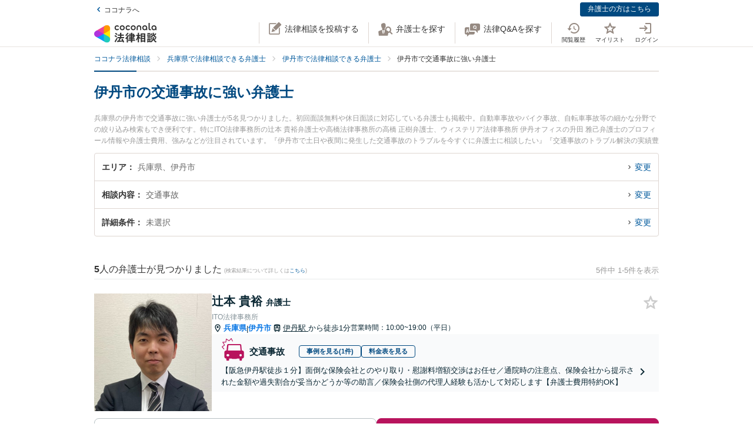

--- FILE ---
content_type: text/html; charset=utf-8
request_url: https://legal.coconala.com/search/result?category_id=3&city_id=282073
body_size: 34614
content:
<!DOCTYPE html>
<html lang="ja">
  <head>
    <meta charset="utf-8">
<meta content="IE=edge" http-equiv="X-UA-Compatible">
<meta name="viewport" content="width=device-width, initial-scale=1.0, viewport-fit=cover">
<title>伊丹市の交通事故に強い弁護士 | ココナラ法律相談</title>
<link rel="icon shortcut" type="image/x-icon" href="/assets/favicon.ico">
<link rel="icon shortcut" type="image/png" href="/assets/favicon.png">
<link rel="icon" type="image/svg+xml" href="/assets/favicon.svg" sizes="any">
<link rel="mask-icon" href="/assets/favicon.svg" color="black">
<link rel="apple-touch-icon" href="/assets/touch-icon-180x180.png" sizes="180x180">
<link rel="icon shortcut" type="image/png" href="/assets/touch-icon-192x192.png" sizes="192x192">
<meta name="description" content="兵庫県の伊丹市で交通事故に強い弁護士が5名見つかりました。初回面談無料や休日面談に対応している弁護士も掲載中。自動車事故やバイク事故、自転車事故等の細かな分野での絞り込み検索もでき便利です。特にITO法律事務所の辻本 貴裕弁護士や高橋法律事務所の高橋 正樹弁護士、ウィステリア法律事務所 伊丹オフィスの升田 雅己弁護士のプロフィール情報や弁護士費用、強みなどが注目されています。『伊丹市で土日や夜間に発生した交通事故のトラブルを今すぐに弁護士に相談したい』『交通事故のトラブル解決の実績豊富な近くの弁護士を検索したい』『初回相談無料で交通事故を法律相談できる伊丹市内の弁護士に相談予約したい』な...">
<link rel="canonical" href="https://legal.coconala.com/search/result?category_id=3&amp;city_id=282073">
<meta property="og:site_name" content="ココナラ法律相談">
<meta property="og:type" content="website">
<meta property="og:title" content="伊丹市の交通事故に強い弁護士">
<meta property="og:url" content="https://legal.coconala.com/search/result?category_id=3&amp;city_id=282073">
<meta property="og:image" content="https://legal.coconala.com/assets/images/common/og-03d1de8262.png">
<meta property="og:description" content="兵庫県の伊丹市で交通事故に強い弁護士が5名見つかりました。初回面談無料や休日面談に対応している弁護士も掲載中。自動車事故やバイク事故、自転車事故等の細かな分野での絞り込み検索もでき便利です。特にITO法律事務所の辻本 貴裕弁護士や高橋法律事務所の高橋 正樹弁護士、ウィステリア法律事務所 伊丹オフィスの升田 雅己弁護士のプロフィール情報や弁護士費用、強みなどが注目されています。『伊丹市で土日や夜間に発生した交通事故のトラブルを今すぐに弁護士に相談したい』『交通事故のトラブル解決の実績豊富な近くの弁護士を検索したい』『初回相談無料で交通事故を法律相談できる伊丹市内の弁護士に相談予約したい』な...">
<meta property="og:locale" content="ja_JP">
<meta name="csrf-param" content="authenticity_token" />
<meta name="csrf-token" content="LFAr1tv-tRwMPiS5JTP5LGs2TtRmUF3TS_vqOsjhqoc8sZ8nxbpxNnPVX7-2clZ8AjGw0UGZKGnA3RDA0ljARQ" />

    <link rel="stylesheet" href="/assets/stylesheets/legal-application-e300b15f90.css" media="all" />
    <link rel="stylesheet" href="/assets/stylesheets/v2/legal-application-bf3ea234a6.css" media="all" />
      <script src="https://www.gstatic.com/charts/loader.js"></script>

    
    
    
    
    
    <script>
      window.COCONALA_LEGAL = {
        coconalaRootPath: 'https://coconala.com',
        user: {
          isLoggedIn: false,
          coconalaUserId: null
        }
      };
    </script>
    <!-- Microsoft Clarity -->
    <script type="text/javascript">
      (function(c,l,a,r,i,t,y){
        c[a]=c[a]||function(){(c[a].q=c[a].q||[]).push(arguments)};
        t=l.createElement(r);t.async=1;t.src="https://www.clarity.ms/tag/"+i;
        y=l.getElementsByTagName(r)[0];y.parentNode.insertBefore(t,y);
      })(window, document, "clarity", "script", "qkbdjiqhyt");
    </script>
    <!-- Microsoft Clarity -->
  </head>
  <body class="legalPage  legal-search-Page result-Action">
    <script>
  window.dataLayer = window.dataLayer || [];
  window.dataLayer.push({
    'coconala_user_id': null,
    'lawyer_id': null,
    'client_uuid': '1cce74dd-a705-42df-8eb2-4345e373e2e9',
  });
</script>
<!-- Google Tag Manager -->
<noscript><iframe src="//www.googletagmanager.com/ns.html?id=GTM-WMWMHP"
height="0" width="0" style="display:none;visibility:hidden"></iframe></noscript>
<script>(function(w,d,s,l,i){w[l]=w[l]||[];w[l].push({'gtm.start':
new Date().getTime(),event:'gtm.js'});var f=d.getElementsByTagName(s)[0],
j=d.createElement(s),dl=l!='dataLayer'?'&l='+l:'';j.async=true;j.src=
'//www.googletagmanager.com/gtm.js?id='+i+dl;f.parentNode.insertBefore(j,f);
})(window,document,'script','dataLayer','GTM-WMWMHP');
</script>
<!-- End Google Tag Manager -->

    <noscript class="noscript">JavaScriptを有効にしてください</noscript>
    
      <header
  id="vue__page-header"
  class="pageHeader "
  data-vue-app="page-header"
>
  <div class="pageHeader__sub">
    <div class="pageHeader__goPortal">
      <a href="https://coconala.com">
        <i class="icon entypo-icon-left-open"></i>ココナラへ
</a>    </div>
    <ul class="pageHeader__subLinkList">
      <li class="pageHeader__subLinkListItem">
        <a class="Button Button--primary -mini" href="/lawyer/about">弁護士の方はこちら</a>
      </li>
    </ul>
  </div>
  <div class="pageHeader__main">
    <div class="pageHeader__mainInner">
      <div class="pageHeader__logo">
        <a href="/">
          <svg width="106" height="34" viewbox="0 0 106 34" fill="none" xmlns="http://www.w3.org/2000/svg"><title>ココナラ法律相談</title>
<g clip-path="url(#a)"><path d="M16.383 18.523H5.46l-2.73 4.72 16.382 9.442 2.73-4.72-5.46-9.442z" fill="#009DFF"></path><path d="M21.844 27.964h5.46V9.081h-5.46l-5.461 9.442 5.46 9.441z" fill="#FFEA00"></path><path d="M5.46 18.523l-2.73-4.721L19.113 4.36l2.73 4.72-5.46 9.443H5.46z" fill="#E49"></path><path d="M0 18.523a5.458 5.458 0 0 0 5.46 5.451c1.022 0 2.447-.55 3.267-1.041l7.656-4.41-7.656-4.41c-.82-.486-2.245-1.042-3.266-1.042A5.458 5.458 0 0 0 0 18.523z" fill="#B033DD"></path><path d="M24.574 32.685a5.448 5.448 0 0 0 1.999-7.446c-.508-.884-1.704-1.843-2.534-2.306l-7.656-4.41v8.825c-.011.949.224 2.459.732 3.342a5.463 5.463 0 0 0 7.46 1.995z" fill="#2CB"></path><path d="M24.574 4.36a5.468 5.468 0 0 0-7.46 1.995c-.507.883-.742 2.393-.731 3.342v8.826l7.656-4.41c.83-.464 2.026-1.423 2.534-2.306a5.448 5.448 0 0 0-1.999-7.447z" fill="#F90"></path></g><path d="M47.783 12.46c-1.228 0-2.245-.393-3.05-1.182-.806-.788-1.208-1.798-1.207-3.03 0-1.228.402-2.24 1.206-3.036.804-.795 1.821-1.192 3.051-1.19 1.241 0 2.26.394 3.06 1.183.798.79 1.197 1.804 1.197 3.044 0 1.23-.399 2.24-1.198 3.03-.798.789-1.818 1.183-3.059 1.182zm-1.621-2.562a2.343 2.343 0 0 0 3.248 0 2.478 2.478 0 0 0 0-3.305 2.364 2.364 0 0 0-3.248 0 2.482 2.482 0 0 0 0 3.305zM66.46 12.46c-1.23 0-2.248-.393-3.052-1.182-.804-.788-1.206-1.798-1.206-3.03 0-1.228.402-2.24 1.206-3.036.804-.795 1.821-1.192 3.051-1.19 1.24 0 2.26.394 3.06 1.183.798.79 1.197 1.804 1.197 3.044 0 1.23-.4 2.24-1.198 3.03-.798.789-1.818 1.183-3.059 1.182zm-1.625-2.562a2.343 2.343 0 0 0 3.248 0 2.478 2.478 0 0 0 0-3.305 2.365 2.365 0 0 0-3.248 0 2.482 2.482 0 0 0 0 3.305zm30.591.667a.952.952 0 0 1-.628-.194.656.656 0 0 1-.237-.536v-9.6A.236.236 0 0 0 94.325 0h-1.502a.236.236 0 0 0-.236.236v9.73c0 .735.225 1.334.67 1.785.445.45 1.05.67 1.798.67a3.72 3.72 0 0 0 1.442-.327.235.235 0 0 0 .142-.268l-.222-1.207a.238.238 0 0 0-.302-.182 2.473 2.473 0 0 1-.689.128zM72.252 7.918c0-1.21.362-2.161 1.088-2.855.725-.693 1.671-1.04 2.838-1.041 1.157 0 2.1.347 2.83 1.041.73.695 1.095 1.646 1.096 2.855v4.155a.237.237 0 0 1-.237.236h-1.498a.236.236 0 0 1-.236-.236V7.971c0-.642-.182-1.138-.544-1.49a2.143 2.143 0 0 0-2.822 0c-.364.352-.545.85-.544 1.49v4.1a.237.237 0 0 1-.237.236h-1.499a.236.236 0 0 1-.235-.236V7.918zm13.586 4.542a3.837 3.837 0 0 1-2.877-1.198c-.773-.799-1.16-1.803-1.16-3.013s.408-2.22 1.223-3.029c.814-.799 1.847-1.198 3.098-1.198 1.208 0 2.215.389 3.019 1.167.804.779 1.206 1.757 1.206 2.934v3.945a.236.236 0 0 1-.236.236h-1.354a.236.236 0 0 1-.235-.236v-1.09c-.611.989-1.506 1.483-2.684 1.483zm1.876-2.562a2.449 2.449 0 0 0 0-3.297 2.354 2.354 0 0 0-3.257 0 2.422 2.422 0 0 0 0 3.297 2.354 2.354 0 0 0 3.257 0zm13.777 2.562a3.843 3.843 0 0 1-2.878-1.198c-.772-.799-1.158-1.803-1.158-3.013s.407-2.22 1.22-3.029c.816-.799 1.848-1.198 3.099-1.198 1.208 0 2.215.389 3.02 1.167.805.779 1.207 1.757 1.206 2.934v3.945a.235.235 0 0 1-.237.236h-1.356a.235.235 0 0 1-.236-.236v-1.09c-.609.989-1.503 1.483-2.68 1.483zm1.868-2.562a2.445 2.445 0 0 0 0-3.297 2.353 2.353 0 0 0-3.256 0 2.426 2.426 0 0 0 0 3.297 2.352 2.352 0 0 0 3.256 0zm-63.189.292a2.161 2.161 0 0 1-1.223.362 2.027 2.027 0 0 1-1.544-.654 2.515 2.515 0 0 1 0-3.297 2.032 2.032 0 0 1 1.544-.654 2.14 2.14 0 0 1 1.23.362c.176.118.331.263.461.43a.235.235 0 0 0 .32.043l1.239-.868a.235.235 0 0 0 .053-.337 3.924 3.924 0 0 0-.637-.655 4.062 4.062 0 0 0-2.65-.9c-1.208 0-2.207.4-2.996 1.198-.788.8-1.182 1.809-1.181 3.029 0 1.222.393 2.229 1.181 3.022.788.792 1.787 1.19 2.997 1.19a4.077 4.077 0 0 0 2.655-.891 3.8 3.8 0 0 0 .645-.66.239.239 0 0 0-.054-.336l-1.24-.868a.234.234 0 0 0-.318.044 2.02 2.02 0 0 1-.483.44zm18.676 0a2.16 2.16 0 0 1-1.222.362 2.027 2.027 0 0 1-1.545-.654 2.515 2.515 0 0 1 0-3.297 2.032 2.032 0 0 1 1.545-.654c.437-.008.866.119 1.23.362.175.118.33.262.46.429a.235.235 0 0 0 .318.044l1.241-.868a.237.237 0 0 0 .054-.337 3.888 3.888 0 0 0-.64-.656 4.06 4.06 0 0 0-2.647-.9c-1.21 0-2.209.4-2.996 1.2-.788.798-1.182 1.808-1.182 3.028 0 1.222.394 2.229 1.182 3.022.788.792 1.786 1.19 2.996 1.19a4.076 4.076 0 0 0 2.648-.891c.24-.193.458-.415.645-.66a.238.238 0 0 0-.055-.337l-1.238-.867a.235.235 0 0 0-.319.044c-.134.172-.294.32-.475.44zM39.717 26.493c0-.442-1.188-1.12-1.381-1.12-.235 0-.318.236-.346.346-.649 1.41-1.961 3.939-2.956 5.169-.014.028-.028.041-.055.07-.083.11-.18.248-.18.4 0 .138.138.332.801.857l.042.041c.511.415.773.608.912.608.193 0 .317-.193.317-.359 0-.07-.013-.152-.027-.221-.014-.07-.028-.124-.028-.18 0-.124.11-.304.194-.442.041-.055 2.707-4.671 2.707-5.169z" fill="#333"></path><path d="M50.465 24.02c-.345 0-.704.013-1.05.013-.345.014-.704.014-1.05.014h-1.754c-.29 0-.373-.083-.373-.373v-1.659c0-.29.083-.373.373-.373h1.478c.318 0 .65.014.953.028.318.014.636.027.967.027.097 0 .249-.013.346-.11.138-.138.138-.373.138-.802v-.166c0-.428 0-.65-.138-.801-.097-.097-.249-.11-.36-.11-.234 0-.524.013-.828.013-.36.014-.719.014-1.078.014h-1.478c-.29 0-.373-.083-.373-.373v-.898c0-.54.028-.733.138-.843l.055-.042c.11-.083.235-.166.235-.346 0-.303-.317-.345-.483-.359h-.028c-.318-.041-1.395-.152-1.644-.152-.304 0-.456.125-.456.373 0 .056 0 .139.014.208.055.373.055.843.055 1.313v.718c0 .29-.083.373-.373.373H42.55c-.345 0-.718-.014-1.063-.014-.304-.013-.594-.013-.843-.013-.11 0-.263.014-.373.124-.138.138-.138.373-.138.746v.221c0 .401 0 .636.138.788.11.11.262.125.36.125.317 0 .635-.014.952-.028a21.7 21.7 0 0 1 .954-.028h1.201c.29 0 .373.083.373.373v1.659c0 .29-.082.373-.373.373h-1.574c-.346 0-.705-.014-1.05-.014-.346-.014-.705-.014-1.05-.014-.152 0-.318.014-.428.125-.139.138-.139.373-.139.774v.138c0 .4 0 .622.139.76.11.11.276.124.442.124.345 0 .704-.013 1.05-.013.345-.014.704-.014 1.05-.014h.621c.221.027.221.124.221.166 0 .041-.014.069-.027.11l-.014.014c-.594 1.354-1.133 2.419-1.852 3.787-.138.262-.234.318-.566.345-.262.042-.525.042-.787.042-.47 0-.788 0-.788.4 0 .208.249 1.065.318 1.258.152.525.221.788.553.788.22 0 .29-.138.359-.249l.027-.055c.07-.166.097-.166.125-.166l.801-.07c2.252-.193 4.586-.386 6.866-.69h.124c.207 0 .304.069.4.304.084.221.18.428.236.58l.027.07c.18.456.263.663.594.663.304 0 1.575-.429 1.575-.926 0-.47-1.506-3.428-1.52-3.455-.276-.525-.732-1.3-1.063-1.742a.486.486 0 0 0-.415-.234c-.234 0-1.547.373-1.547.856 0 .125.194.484.829 1.562l.028.055c.014.028.041.07.055.11.041.084.124.208.124.264 0 .124-.124.151-.193.165a93.6 93.6 0 0 1-3.868.346c-.166 0-.166-.07-.166-.11 0 0 .014-.014.014-.028.014-.014.014-.042.027-.056a68.614 68.614 0 0 0 1.575-2.985l.194-.387c.027-.041.041-.055.152-.069.428 0 .47-.235.47-.332 0-.138-.084-.235-.194-.304h2.86c.345 0 .704.014 1.05.014.345.014.704.014 1.05.014.151 0 .317-.014.442-.124.138-.138.138-.36.138-.76v-.139c0-.4 0-.635-.138-.774-.097-.11-.222-.138-.429-.138zM35.96 18.685l.041.027c.594.387 1.478 1.01 1.672 1.203.22.207.65.497.801.497.47 0 1.133-1.008 1.133-1.271 0-.18-.124-.304-.221-.4a30.778 30.778 0 0 0-1.216-.9c-.995-.787-1.285-.87-1.423-.87-.428 0-1.119 1.064-1.119 1.3-.014.22.152.317.332.414zm-.87 3.869c.027.028.068.042.11.07.704.47 1.368.953 1.975 1.464.028.028.056.042.097.083.138.11.29.235.442.235.47 0 1.092-1.022 1.092-1.285 0-.249-.429-.608-1.147-1.147a.867.867 0 0 1-.152-.11c-.014-.014-1.312-1.01-1.644-1.01-.387 0-1.078.968-1.078 1.3 0 .207.139.29.304.4zm34.08-1.547c-.11 0-.22 0-.318.013-.096 0-.193.014-.29.014-.262 0-.345-.083-.345-.373-.014-.249 0-.497 0-.732 0-.166.014-.332.014-.498 0-.815-.415-.981-1.023-.981-.207 0-.4.014-.594.014-.193.014-.373.014-.552.014h-1.009c-.276 0-.359-.083-.373-.36v-.055c.014-.304.028-.428.166-.54a.3.3 0 0 0 .07-.04c.096-.056.22-.139.22-.305 0-.304-.359-.345-.525-.359h-.069c-.138 0-.317-.014-.497-.027a15.69 15.69 0 0 0-1.05-.042c-.11 0-.456 0-.456.36 0 .027 0 .068.014.11 0 .027.014.055.014.083 0 .083.014.166.014.262.013.208.027.415.027.595-.014.248-.096.331-.359.331h-.94c-.262 0-.524-.014-.787-.014-.262-.013-.539-.013-.815-.013-.497 0-.497.318-.497.898 0 .622 0 .898.525.898.276 0 .538-.014.801-.014.249-.013.511-.013.774-.013h1.008c.235 0 .304.083.304.304v.235c0 .207-.083.29-.304.29h-.967c-.331 0-.663-.014-.98-.014-.319-.014-.664-.014-.995-.014-.125 0-.401 0-.512.263v.014c-.013 0-.027-.014-.041-.014-.235-.11-1.382-.594-1.575-.594-.249 0-.345.193-.414.359l-.014.014c-.718 1.492-2.059 3.358-3.33 4.643l-.027.028c-.11.11-.276.276-.276.47 0 .373.856 1.23 1.215 1.23.249 0 .58-.332.884-.677l.014-.014c.028-.028.042-.042.056-.042.013 0 .041 0 .041.097v3.538c0 .36-.014.732-.014 1.092-.014.345-.014.719-.014 1.064 0 .691.36.691 1.064.691.69 0 1.036 0 1.036-.691 0-.346-.014-.719-.014-1.064-.014-.36-.014-.719-.014-1.092V25.65c0-.47.014-.635.125-.705l.027-.013c.139-.07.277-.139.277-.332 0-.346-.346-.373-.498-.387h-.027c-.042-.014-.055-.014-.055-.028v-.014l.013-.013c.512-.802.857-1.382 1.078-1.783.18-.36.22-.373.414-.415h.014v.07c0 .51.028.815.553.815.331 0 .677-.014.994-.014.332-.014.663-.014.995-.014h.967c.235 0 .304.07.304.304v.235c0 .207-.083.29-.304.29H61.31c-.263 0-.525-.014-.788-.014-.262-.013-.539-.013-.815-.013-.497 0-.497.317-.497.94 0 .635 0 .925.525.925.276 0 .538-.014.801-.014.249-.013.511-.013.774-.013h1.008c.235 0 .304.083.304.304v.124c0 .235-.083.304-.304.304H61.2c-.331 0-.663-.014-.995-.014-.331-.013-.663-.013-.994-.013-.553 0-.553.345-.553.925v.056c0 .345 0 .58.138.732.083.083.221.125.415.125.331 0 .677-.014.994-.028.332-.014.663-.028.995-.028h1.12c.234 0 .303.083.303.304v.166c0 .235-.083.304-.304.304H60.44c-.331 0-.663-.014-.994-.014-.332-.013-.663-.013-.995-.013-.553 0-.553.331-.553.926 0 .58 0 .926.553.926.331 0 .677-.014.995-.014.331-.014.663-.014.994-.014h1.81c.304 0 .36.124.36.332.013.331 0 .663-.015.98-.014.25-.014.498-.014.747 0 .705.346.705 1.092.705.704 0 1.064 0 1.064-.691 0-.249-.014-.498-.014-.746-.014-.332-.028-.664-.014-1.01 0-.248.097-.33.36-.33h2.099c.318 0 .65.013.967.013.332.014.663.014 1.008.014.194 0 .332-.042.415-.125.138-.138.138-.359.138-.732v-.125c0-.359 0-.58-.138-.732-.083-.083-.221-.124-.415-.124-.331 0-.676.014-1.008.014-.318.013-.65.013-.967.013h-2.169c-.235 0-.304-.069-.304-.304v-.166c0-.235.07-.304.304-.304h1.34c.332 0 .663.014.995.028.331.014.663.028 1.008.028.553 0 .553-.304.553-.926 0-.595 0-.926-.539-.926-.345 0-.69.014-1.022.014-.318.013-.663.013-.995.013h-1.34c-.235 0-.304-.069-.304-.304v-.124c0-.235.07-.304.304-.304h1.078c.18 0 .373 0 .566.014.193 0 .4.014.594.014.608 0 1.008-.166 1.008-.954 0-.18 0-.346-.013-.525a6.982 6.982 0 0 1 0-.76c0-.277.083-.36.345-.373.097 0 .194 0 .29.013.11 0 .207.014.318.014.193 0 .332-.041.414-.124.139-.138.139-.373.139-.719v-.124c0-.36 0-.58-.139-.733-.11-.138-.234-.18-.428-.18zm-2.873-.25c0 .18-.11.291-.29.291h-1.023c-.193 0-.304-.11-.304-.29v-.235a.29.29 0 0 1 .304-.304h1.023c.18 0 .29.124.29.304v.235zm-1.617 2.35a.29.29 0 0 1 .304-.304h1.023c.18 0 .29.125.29.304v.235c0 .18-.11.29-.29.29h-1.023c-.193 0-.304-.11-.304-.29v-.235zm-10.153-.871c.732 0 3.246-3.952 3.274-3.98.152-.248.166-.262.331-.29.235-.041.373-.166.373-.345 0-.25-.276-.346-.566-.443l-.152-.055c-.511-.193-1.009-.387-1.188-.387-.221 0-.304.18-.36.29l-.013.014c-.525 1.023-1.727 2.667-2.584 3.51l-.055.056c-.138.124-.276.276-.276.483 0 .429.898 1.148 1.216 1.148zM86.99 19.5c.015-.276.015-.553.015-.83 0-.746-.249-.994-1.009-.994-.193 0-.4 0-.608.014-.207 0-.4.013-.594.013h-3.37c-.208 0-.415 0-.622-.013-.207 0-.414-.014-.622-.014-.718 0-.967.262-.967.995 0 .276 0 .567.014.843 0 .276.014.539.014.801v9.827c0 .345-.014.704-.014 1.05-.014.345-.014.705-.014 1.05 0 .636.36.636 1.064.636.705 0 1.022 0 1.022-.636v-.235c0-.22.07-.29.29-.29h3.067c.221 0 .29.07.29.29v.29c0 .194.042.318.139.415.152.152.4.166.773.166h.125c.69 0 1.036 0 1.036-.622 0-.36-.014-.719-.014-1.064a26.655 26.655 0 0 1-.014-1.05v-9.827a8.034 8.034 0 0 1 0-.815zm-5.373 3.939h2.956c.235 0 .346.11.373.36v1.409c-.027.249-.138.36-.373.387h-2.942c-.249-.028-.36-.152-.387-.387v-1.396c.041-.332.235-.373.373-.373zm3.343-2.211c-.027.262-.124.359-.373.386h-2.942c-.263-.027-.36-.138-.387-.386v-1.203c.028-.248.152-.36.373-.4h2.942c.249.027.36.138.387.386v1.217zm-3.343 6.191h2.943c.248.028.359.138.386.387v1.63c-.027.25-.138.36-.373.388h-2.942c-.249-.028-.36-.152-.387-.387v-1.631c.028-.249.152-.36.373-.387zm-3.011-1.838l-.028-.028a24.141 24.141 0 0 1-2.183-2.722c-.083-.11-.097-.166-.097-.318.014-.276.111-.373.373-.373h.18c.276 0 .566.014.815.027.207.014.415.028.58.028.166 0 .29-.041.373-.124.152-.152.152-.415.152-.83v-.151c0-.429 0-.678-.152-.83-.11-.11-.276-.124-.386-.124-.18 0-.374.014-.58.014-.25.014-.512.014-.802.014h-.18c-.276 0-.373-.097-.373-.374v-1.368c0-.442.014-.801.152-.912a.108.108 0 0 0 .056-.055c.096-.083.18-.152.18-.304 0-.304-.319-.346-.484-.36h-.028c-.262-.041-1.299-.152-1.547-.152-.36 0-.428.208-.428.374 0 .055 0 .124.013.193.056.373.056.788.056 1.202v1.369c0 .29-.083.373-.373.373h-.36c-.276 0-.552-.014-.8-.014-.208-.014-.415-.014-.581-.014-.11 0-.276.014-.387.125-.152.151-.152.4-.152.829v.152c0 .428 0 .677.152.829.083.083.208.124.373.124.166 0 .373-.014.58-.027.25-.014.54-.028.816-.028h.041c.262 0 .262.152.262.221v.042c0 .027-.013.055-.013.082-.401 1.3-1.23 3.704-2.376 5.404-.125.166-.29.415-.29.636 0 .442.815 1.12 1.215 1.12.263 0 .373-.18.456-.319l.041-.069c.622-1.008.981-1.88 1.396-3.026v3.662c0 .429-.014.87-.014 1.3-.014.414-.014.842-.014 1.27 0 .664.373.664 1.036.664.705 0 1.064 0 1.064-.69 0-.43-.014-.858-.028-1.286a37.97 37.97 0 0 1-.027-1.272v-4.312l.027.028c.249.4.58.816.967 1.271.07.097.221.305.456.305.387 0 1.133-.76 1.133-1.161 0-.138-.152-.29-.262-.415zm18.801-.249a.795.795 0 0 1-.138-.027 1.547 1.547 0 0 0-.304-.055c-.29 0-.359.234-.414.4l-.014.056c-.124.428-.387 1.257-.76 1.893l-.041.083c-.056.097-.11.193-.11.318 0 .552 1.229.718 1.367.718.249 0 .373-.166.47-.331a20 20 0 0 0 .718-1.783c.083-.276.124-.346.304-.373.22-.056.276-.18.276-.263 0-.235-.331-.387-1.257-.608l-.097-.028zm1.451-4.505c-.705.981-1.81 1.866-2.984 2.363l-.055.028c-.152.055-.304.124-.387.249.014-.111.014-.25.014-.429V22.9c0-.346 0-.553-.138-.677-.083-.083-.208-.125-.387-.125-.11 0-.263 0-.429.014-.234.014-.51.028-.773.028h-1.547c-.263 0-.54-.014-.774-.028-.18-.014-.318-.014-.428-.014-.18 0-.304.042-.387.125-.138.138-.138.345-.138.677v.138c0 .346 0 .567.138.705.083.083.207.124.387.124.096 0 .234 0 .4-.014.235-.013.511-.027.802-.027h1.547c.276 0 .552.014.787.027.166.014.318.014.415.014.18 0 .304-.041.386-.124.028-.028.042-.055.07-.083v.014c0 .4.828 1.41 1.243 1.41.594 0 3.08-1.742 3.896-3.483.027-.042.041-.055.082-.055.028 0 .042 0 .097.069.553 1.078 1.409 1.99 2.805 2.985l.11.069c.608.442 1.036.705 1.243.705.456 0 1.147-.982 1.147-1.368 0-.18-.124-.277-.318-.374-1.285-.787-2.569-1.644-3.357-2.777.346.248.857.414 1.023.414.234 0 .386-.18.497-.318l.041-.055c.539-.622.981-1.285 1.299-1.783.097-.152.124-.152.318-.207.221-.055.276-.194.276-.29 0-.221-.249-.318-.415-.387l-.041-.014c-.069-.028-.193-.083-.345-.138-.47-.208-.843-.36-1.009-.36-.207 0-.29.166-.345.277a13.71 13.71 0 0 1-1.34 1.907c-.166.166-.249.304-.276.428a3.86 3.86 0 0 1-.373-.967 1.665 1.665 0 0 1-.056-.442c0-.042 0-.11.014-.139v-.04c0-.167 0-.319.014-.485 0-.166.014-.331.014-.47.014-.138.027-.152.096-.193l.014-.014c.111-.069.29-.18.29-.345 0-.277-.304-.318-.511-.346-.041 0-.083-.014-.124-.014-.069 0-.207-.014-.373-.027-.359-.028-.801-.07-.939-.07-.415 0-.47.29-.47.512v.166c.014 1.16.014 2.335-.746 3.372zm-7.888-1.852c.207 0 .428-.014.635-.014.207-.014.428-.014.65-.014h1.436c.207 0 .428.014.635.014.208.014.429.014.65.014.18 0 .304-.042.387-.125.138-.138.138-.345.138-.677v-.069c0-.553 0-.884-.539-.884-.166 0-.36.014-.566.014-.221.013-.456.013-.691.013h-1.437c-.235 0-.47-.014-.69-.014-.208-.013-.387-.013-.567-.013-.193 0-.318.041-.4.124-.139.138-.139.346-.139.691v.125c0 .345 0 .552.138.677.056.096.18.138.36.138z" fill="#333"></path><path d="M104.701 25.526c-.455-.18-.746-.29-.87-.29-.193 0-.276.18-.331.276-.208.414-.829 1.258-1.189 1.672l-.041.041c-.138.166-.276.305-.276.484 0 .028 0 .056.014.07-.194-.388-.332-.816-.456-1.341l-.014-.07c-.014-.124-.028-.234-.028-.359 0-.18.014-.359.014-.539.014-.18.014-.373.014-.552 0-.111 0-.125.124-.208l.028-.014c.083-.069.235-.18.235-.331 0-.277-.332-.318-.567-.346-.041 0-.083-.014-.124-.014-.18-.013-1.05-.096-1.23-.096-.414 0-.47.262-.47.483 0 1.77-.082 3.04-1.27 4.602-.65.871-1.63 1.687-2.625 2.198-.041.028-.11.055-.166.11 0-.165-.014-.317-.014-.483v-2.032c0-.152 0-.29.014-.428 0-.138.014-.277.014-.401 0-.677-.262-.954-.898-.954-.124 0-.249.014-.36.014-.123.014-.234.014-.344.014H91.95c-.125 0-.25-.014-.36-.014-.11-.014-.234-.014-.359-.014-.773 0-.884.512-.884.954 0 .138 0 .276.014.415 0 .138.014.276.014.414v2.53c0 .22-.014.428-.014.649-.014.221-.014.442-.014.663 0 .125.014.277.124.387.125.125.332.138.65.138h.193c.36 0 .566 0 .69-.124.111-.11.125-.276.125-.428v-.125c0-.262 0-.276.36-.276h1.063c.11 0 .152.055.221.22l.014.029c.083.234.331.276.843.276.594 0 .897-.028.897-.567v-.138c.277.456.87.968 1.188.968.208 0 .58-.263.719-.36 1.326-.898 2.293-1.81 3.025-3.524.028-.069.056-.069.083-.069.028 0 .055.028.097.083.691 1.271 1.602 2.322 2.887 3.317.373.304.857.663 1.119.663.484 0 1.326-.94 1.326-1.354 0-.194-.207-.318-.386-.415-1.092-.69-1.838-1.299-2.556-2.114-.401-.443-.691-.83-.912-1.216.276.345.995.663 1.216.663.235 0 .373-.138.497-.277a17.9 17.9 0 0 0 1.257-1.74c.097-.153.097-.167.263-.18.221-.028.331-.166.331-.305 0-.166-.138-.304-.387-.387a4.52 4.52 0 0 0-.594-.248zm-10.927 3.538v1.064c-.028.248-.138.36-.373.387h-.884c-.249-.028-.36-.139-.387-.387v-1.05c.028-.263.138-.374.373-.374h.898c.235 0 .345.097.373.36zm-2.058-7.684h2.403c.249 0 .511.014.76.014.249.013.497.013.732.013.346 0 .498-.11.54-.359.027-.07.054-.07.082-.07.014 0 .028.015.055.015.138.069.608.29.884.29.194 0 .346-.097.456-.29a17.29 17.29 0 0 0 .76-1.838l.014-.042c.083-.235.124-.4.207-.428.249-.042.4-.166.4-.346 0-.304-.414-.414-1.022-.566-.18-.056-.594-.152-.773-.152-.304 0-.36.22-.415.373l-.013.055a10.528 10.528 0 0 1-.65 1.824c-.11-.22-.331-.22-.483-.22-.249 0-.498 0-.76.013-.249 0-.497.014-.746.014h-2.404c-.248 0-.497 0-.746-.014-.248 0-.51-.014-.76-.014-.552 0-.552.304-.552.87v.07c0 .346 0 .567.138.691.083.083.221.124.428.124.249 0 .511-.014.76-.014.194-.013.456-.013.705-.013z" fill="#333"></path><path d="M94.907 24.572c-.097 0-.249 0-.415.014a13.92 13.92 0 0 1-.787.027h-1.547c-.25 0-.525-.013-.76-.027-.18-.014-.332-.014-.442-.014-.18 0-.304.041-.387.124-.138.139-.138.346-.124.664v.124c0 .332 0 .54.138.677.083.083.207.125.4.125.138 0 .304-.014.47-.014.207-.014.456-.028.705-.028h1.547c.262 0 .47.014.69.014.18.014.346.014.512.014.538 0 .538-.332.538-.87 0-.485 0-.83-.538-.83z" fill="#333"></path><defs><clippath id="a"><path fill="#fff" transform="translate(0 3.63)" d="M0 0h27.305v29.787H0z"></path></clippath></defs></svg>
</a>      </div>
      <ul class="pageHeader__actionList">
        <li class="pageHeader__actionListItem -pc">
          <a title="法律相談を投稿する" @click="showLoginModalIfNotLoggedIn" href="https://legal.coconala.com/consults">
            <i class="pageHeader__actionIcon legal-coconala-icon -new-post"></i><!--
            --><span class="pageHeader__actionText">法律相談を投稿する</span>
</a>        </li>
        <li class="pageHeader__actionListItem -pc">
          <a title="弁護士を探す" href="/search">
            <i class="pageHeader__actionIcon legal-coconala-icon -search-lawyer"></i><!--
            --><span class="pageHeader__actionText">弁護士を探す</span>
</a>        </li>
        <li class="pageHeader__actionListItem -pc">
          <a title="相談を探す" href="/bbses">
            <i class="pageHeader__actionIcon legal-coconala-icon -qa"></i><!--
            --><span class="pageHeader__actionText">法律Q&amp;Aを探す</span>
</a>        </li>
        <li class="pageHeader__actionListItem">
          <ul class="pageHeader__navList">
            <li class="pageHeader__navItem -sp">
              <a @click="showLoginModalIfNotLoggedIn" class="pageHeader__iconButton" href="https://legal.coconala.com/consults">
                <i class="pageHeader__actionIcon legal-coconala-icon -new-post"></i>
                <div class="pageHeader__navItemText">投稿する</div>
</a>            </li>
            <li class="pageHeader__navItem -sp">
              <div class="pageHeader__iconButton -searchMenu">
                <i class="pageHeader__actionIcon legal-coconala-icon -magnify"></i>
                <div class="pageHeader__navItemText">探す</div>
                <div class="pageHeader__searchMenu">
                  <ul class="pageHeader__searchMenuList">
                    <li class="pageHeader__searchMenuListItem">
                      <a href="/search">弁護士を探す</a>
                    </li>
                    <li class="pageHeader__searchMenuListItem">
                      <a href="/bbses">法律Q&amp;Aを探す</a>
                    </li>
                  </ul>
                </div>
              </div>
            </li>
            <li class="pageHeader__navItem">
              <a rel="nofollow" class="pageHeader__iconButton" href="/lawyer_view_history">
                <i class="pageHeader__actionIcon legal-coconala-icon -history"></i>
                <div class="pageHeader__navItemText">閲覧履歴</div>
</a>            </li>
            <li class="pageHeader__navItem">
              <a rel="nofollow" class="pageHeader__iconButton" href="/mylisted_lawyers">
                <i class="pageHeader__actionIcon legal-coconala-icon -star-outline"></i>
                <div class="pageHeader__navItemText">マイリスト</div>
</a>            </li>
              <li class="pageHeader__navItem">
                <a rel="nofollow" class="pageHeader__iconButton" href="https://coconala.com/login?redirect_to=https%3A%2F%2Flegal.coconala.com%2Fsearch%2Fresult%3Fcategory_id%3D3%26city_id%3D282073">
                  <i class="pageHeader__actionIcon legal-coconala-icon -login"></i>
                  <div class="pageHeader__navItemText">ログイン</div>
</a>              </li>
          </ul>
        </li>
      </ul>
    </div>
  </div>
</header>

      <div class="l-container page-column1">
        <div class="l-container__inner">
          <div data-vue-app="content-header">
  <flash-message-vue
    :flash="[]"
  ></flash-message-vue>
  <login-modal-vue
    registration-path="https://coconala.com/register?redirect_to=https%3A%2F%2Flegal.coconala.com%2Fconsults"
    login-path="https://coconala.com/login?redirect_to=https%3A%2F%2Flegal.coconala.com%2Fconsults"
  >
  </login-modal-vue>
</div>

            <div data-vue-app="breadcrumbs">
              <nav v-html="html" v-if="!!html" v-cloak></nav>
              <breadcrumbs-vue :links="links" v-else-if="!!links.length" v-cloak></breadcrumbs-vue>
              <nav v-else>
                      <ol class="Breadcrumbs" v-if="!links.length">
          <li>
              <a class="Breadcrumbs__link" href="/">
                <span>ココナラ法律相談</span>
</a>          </li>
          <li>
              <a class="Breadcrumbs__link" href="/search/result?prefecture_id=28">
                <span>兵庫県で法律相談できる弁護士</span>
</a>          </li>
          <li>
              <a class="Breadcrumbs__link" href="/search/result?city_id=282073">
                <span>伊丹市で法律相談できる弁護士</span>
</a>          </li>
          <li>
              <span class="Breadcrumbs-current" >伊丹市で交通事故に強い弁護士</span>
          </li>
      </ol>

              </nav>
            </div>
          <div
  class="l-main is-right -no-padding"
  data-vue-app="search/result"
  data-initial-selected-entity="{&quot;prefecture&quot;:{&quot;id&quot;:28,&quot;name&quot;:&quot;兵庫県&quot;},&quot;city&quot;:{&quot;id&quot;:282073,&quot;name&quot;:&quot;伊丹市&quot;},&quot;cities&quot;:[{&quot;id&quot;:282073,&quot;name&quot;:&quot;伊丹市&quot;}],&quot;station&quot;:null,&quot;stations&quot;:[],&quot;category&quot;:{&quot;id&quot;:3,&quot;name&quot;:&quot;交通事故&quot;},&quot;sub_category&quot;:null,&quot;sub_categories&quot;:[],&quot;offer&quot;:null,&quot;offers&quot;:[],&quot;office_features&quot;:[]}"
>
  <search-loader-vue v-if="isSearching"></search-loader-vue>
  <section class="searchResultIndex">
    <div class='searchResultIndex__searchPanelWrapper'>
      <h1
        class="Heading Heading--primary -with-border"
        v-text="searchTitle || '伊丹市の交通事故に強い弁護士'"
      >
        伊丹市の交通事故に強い弁護士
      </h1>

        <div class="searchResultIndex__description" v-if="!result">
          <div class="l-main__searched">
            <div class="l-main__searchedText">
              <span><p>兵庫県の伊丹市で交通事故に強い弁護士が5名見つかりました。初回面談無料や休日面談に対応している弁護士も掲載中。自動車事故やバイク事故、自転車事故等の細かな分野での絞り込み検索もでき便利です。特にITO法律事務所の辻本 貴裕弁護士や高橋法律事務所の高橋 正樹弁護士、ウィステリア法律事務所 伊丹オフィスの升田 雅己弁護士のプロフィール情報や弁護士費用、強みなどが注目されています。『伊丹市で土日や夜間に発生した交通事故のトラブルを今すぐに弁護士に相談したい』『交通事故のトラブル解決の実績豊富な近くの弁護士を検索したい』『初回相談無料で交通事故を法律相談できる伊丹市内の弁護士に相談予約したい』などでお困りの相談者さんにおすすめです。</p></span>
            </div>
          </div>
        </div>

      <div class="searchResultIndex__searchPanel -top">
        <search-panel-vue
          :master="{
            genders: [{&quot;key&quot;:&quot;man&quot;,&quot;value&quot;:0,&quot;text&quot;:&quot;男性&quot;},{&quot;key&quot;:&quot;woman&quot;,&quot;value&quot;:1,&quot;text&quot;:&quot;女性&quot;}],
            offers: [{&quot;id&quot;:1,&quot;name&quot;:&quot;法テラス利用可&quot;},{&quot;id&quot;:2,&quot;name&quot;:&quot;カード利用可&quot;},{&quot;id&quot;:3,&quot;name&quot;:&quot;分割払い利用可&quot;},{&quot;id&quot;:4,&quot;name&quot;:&quot;後払い利用可&quot;},{&quot;id&quot;:5,&quot;name&quot;:&quot;初回面談無料&quot;},{&quot;id&quot;:6,&quot;name&quot;:&quot;休日面談可&quot;},{&quot;id&quot;:7,&quot;name&quot;:&quot;夜間面談可&quot;},{&quot;id&quot;:8,&quot;name&quot;:&quot;電話相談可&quot;},{&quot;id&quot;:9,&quot;name&quot;:&quot;メール相談可&quot;},{&quot;id&quot;:10,&quot;name&quot;:&quot;WEB面談可&quot;}],
            officeFeatures: [{&quot;id&quot;:1,&quot;name&quot;:&quot;完全個室で相談&quot;},{&quot;id&quot;:2,&quot;name&quot;:&quot;バリアフリー&quot;},{&quot;id&quot;:3,&quot;name&quot;:&quot;駐車場あり&quot;},{&quot;id&quot;:4,&quot;name&quot;:&quot;近隣駐車場あり&quot;},{&quot;id&quot;:5,&quot;name&quot;:&quot;子連れ相談可&quot;}],
            }"
          :initially-has-lawyers="true"
        ></search-panel-vue>
      </div>
    </div>

    <promoted-lawyer-list-vue
      class="searchResultIndex__promotedLawyerList"
      v-if="isReady"
      :initial-html="{&quot;value&quot;:&quot;&quot;}"
      @change-active="onChangeActivePromotedLawyers"
    ></promoted-lawyer-list-vue>

    <div class="searchResultIndex__lawyerList">
      <lawyer-list-header-vue
        v-if="isActiveLawyerListHeader"
        initial-place-name="伊丹市"
        initial-sub-category-or-category-name="交通事故"
        :initially-has-lawyers="true"
      >
      </lawyer-list-header-vue>
      <router-view
        :initial-lawyers="[1,2,3,4,5]"
        :initial-total-count="5"
        :initial-total-pages="1"
        :per="30"
      >
        
  <ul class="lawyerList">
      
<li class="lawyerList__item">
  <div class='lawyerCassetteWrapper'>
    <article
      class="lawyerCassette"
      data-gtm-lawyer-card="{&quot;card_type&quot;:&quot;STANDARD-B&quot;,&quot;lawyer&quot;:{&quot;id&quot;:3557,&quot;name&quot;:&quot;辻本 貴裕&quot;,&quot;paid?&quot;:true}}"
    >
      <section class='lawyerCassette__main-mobile'>
  <div class='lawyerCassette__header'>
    <div class='lawyerCassette__lawyerNameContainer'>
      <a target="_blank" class="lawyerCassette__lawyerNameGtmLink" href="/lawyers/3557/specialty/3#anchor__profile">
        <h2 class='lawyerCassette__lawyerName' >
          辻本 貴裕
          <span class='lawyerCassette__lawyerTitle'>弁護士</span>
        </h2>
</a>    </div>
    <div class='lawyerCassette__prefectureContainer'>
      <mylist-button-vue
        target-type="lawyer"
        :target-id="3557"
        :is-initially-mylisted="false"
      ></mylist-button-vue>
    </div>
  </div>

  <div class="lawyerCassette__branchName">ITO法律事務所</div>

  <div class='lawyerCassette__lawyerImageWrapper'>
    <figure class="lawyerCassette__lawyerImage">
      <a target="_blank" class="lawyerCassette__lawyerImageGtmLink" href="/lawyers/3557/specialty/3#anchor__profile">
        <img loading="lazy" alt="辻本 貴裕弁護士のアイコン画像" src="https://legal-image-distribution.legal.coconala.com/thc66uskHfKXoLf6o4fxtRog?width=400&amp;height=400&amp;crop=true" />
</a>    </figure>

    <div class='lawyerCassette__descriptionContainer'>
        <!-- 該当注力分野あり -->
        <div class='lawyerCassette__locationContainer'>
          <div class='lawyerCassette__location'>
            <div class='lawyerCassette__linkContainer'>
              <div class="lawyerCassette__locationIconWrapper">
                <svg width="16" height="16" viewBox="0 -2 16 16" fill="none" xmlns="http://www.w3.org/2000/svg">
                  <g clip-path="url(#clip0_184_12550)">
                    <path d="M7.99967 1.33301C5.41967 1.33301 3.33301 3.41967 3.33301 5.99967C3.33301 9.49967 7.99967 14.6663 7.99967 14.6663C7.99967 14.6663 12.6663 9.49967 12.6663 5.99967C12.6663 3.41967 10.5797 1.33301 7.99967 1.33301ZM4.66634 5.99967C4.66634 4.15967 6.15967 2.66634 7.99967 2.66634C9.83967 2.66634 11.333 4.15967 11.333 5.99967C11.333 7.91967 9.41301 10.793 7.99967 12.5863C6.61301 10.8063 4.66634 7.89967 4.66634 5.99967Z" fill="#0A2733"/>
                    <path d="M7.99967 7.66634C8.92015 7.66634 9.66634 6.92015 9.66634 5.99967C9.66634 5.0792 8.92015 4.33301 7.99967 4.33301C7.0792 4.33301 6.33301 5.0792 6.33301 5.99967C6.33301 6.92015 7.0792 7.66634 7.99967 7.66634Z" fill="#0A2733"/>
                  </g>
                  <defs>
                    <clipPath id="clip0_184_12550">
                      <rect width="16" height="16" fill="white"/>
                    </clipPath>
                  </defs>
                </svg>
              </div>
                <div class='lawyerCassette__prefectureAndCity'>
                  <a class="lawyerCassette__addressLink lawyerCassette__addressGtmLink" href="/search/result?category_id=3&amp;prefecture_id=28">
                    兵庫県
</a>                  <div class='lawyerCassette__addressLinkSeparator'>｜</div>
                  <a class="lawyerCassette__addressLink lawyerCassette__addressGtmLink" href="/search/result?category_id=3&amp;city_id=282073">
                    伊丹市
</a>                </div>
            </div>
          </div>

            <div class='lawyerCassette__station'>
              <div class='lawyerCassette__linkContainer'>
                <div class="lawyerCassette__locationIconWrapper">
                  <svg width="16" height="16" viewBox="0 -2 16 16" fill="none" xmlns="http://www.w3.org/2000/svg">
                    <g clip-path="url(#clip0_184_12561)">
                      <path d="M5.66699 10.667C6.21928 10.667 6.66699 10.2193 6.66699 9.66699C6.66699 9.11471 6.21928 8.66699 5.66699 8.66699C5.11471 8.66699 4.66699 9.11471 4.66699 9.66699C4.66699 10.2193 5.11471 10.667 5.66699 10.667Z" fill="#0A2733"/>
                      <path d="M10.333 10.667C10.8853 10.667 11.333 10.2193 11.333 9.66699C11.333 9.11471 10.8853 8.66699 10.333 8.66699C9.78072 8.66699 9.33301 9.11471 9.33301 9.66699C9.33301 10.2193 9.78072 10.667 10.333 10.667Z" fill="#0A2733"/>
                      <path d="M8.00033 1.33301C5.33366 1.33301 2.66699 1.66634 2.66699 3.99967V10.333C2.66699 11.6197 3.71366 12.6663 5.00033 12.6663L4.00033 13.6663V13.9997H5.33366L6.66699 12.6663H9.33366L10.667 13.9997H12.0003V13.6663L11.0003 12.6663C12.287 12.6663 13.3337 11.6197 13.3337 10.333V3.99967C13.3337 1.66634 10.667 1.33301 8.00033 1.33301ZM8.00033 2.66634C10.3403 2.66634 11.307 2.98634 11.7137 3.33301H4.28699C4.69366 2.98634 5.66033 2.66634 8.00033 2.66634ZM4.00033 4.66634H7.33366V6.66634H4.00033V4.66634ZM12.0003 10.333C12.0003 10.8863 11.5537 11.333 11.0003 11.333H5.00033C4.44699 11.333 4.00033 10.8863 4.00033 10.333V7.99967H12.0003V10.333ZM12.0003 6.66634H8.66699V4.66634H12.0003V6.66634Z" fill="#0A2733"/>
                    </g>
                    <defs>
                      <clipPath id="clip0_184_12561">
                        <rect width="16" height="16" fill="white"/>
                      </clipPath>
                    </defs>
                  </svg>
                </div>

                <div class='lawyerCassette__targetAndClosestStation'>


                    <div class='lawyerCassette__stationDescription'>
                      <a class="lawyerCassette__stationLink lawyerCassette__stationGtmLink" href="/search/result?category_id=3&amp;station_group_id=3400604">
                        伊丹駅
</a>                      から徒歩1分
                    </div>
                </div>
              </div>
            </div>
        </div>

    </div>
  </div>

</section>

      <section class='lawyerCassette__main'>
  <figure class="lawyerCassette__lawyerImage">
    <a target="_blank" class="lawyerCassette__lawyerImageGtmLink" href="/lawyers/3557/specialty/3#anchor__profile">
      <img loading="lazy" alt="辻本 貴裕弁護士のアイコン画像" src="https://legal-image-distribution.legal.coconala.com/thc66uskHfKXoLf6o4fxtRog?width=400&amp;height=400&amp;crop=true" />
</a>  </figure>
  <div class='lawyerCassette__basicInformation'>
    <div class='lawyerCassette__header'>
      <div class='lawyerCassette__lawyerNameContainer'>
        <a target="_blank" class="lawyerCassette__lawyerNameGtmLink" href="/lawyers/3557/specialty/3#anchor__profile">
          <h2 class='lawyerCassette__lawyerName' >
            辻本 貴裕
            <span class='lawyerCassette__lawyerTitle'>弁護士</span>
          </h2>
</a>      </div>
      <div class='lawyerCassette__prefectureContainer'>
        <mylist-button-vue
          target-type="lawyer"
          :target-id="3557"
          :is-initially-mylisted="false"
        ></mylist-button-vue>
      </div>
    </div>
    <div class='lawyerCassette__descriptionContainer'>
      <div class="lawyerCassette__branchName">ITO法律事務所</div>
      <div class='lawyerCassette__locationContainer'>
        <div class='lawyerCassette__location'>
          <div class='lawyerCassette__linkContainer'>
            <div class="lawyerCassette__locationIconWrapper">
              <svg width="16" height="16" viewBox="0 0 16 16" fill="none" xmlns="http://www.w3.org/2000/svg">
                <g clip-path="url(#clip0_184_12550)">
                  <path d="M7.99967 1.33301C5.41967 1.33301 3.33301 3.41967 3.33301 5.99967C3.33301 9.49967 7.99967 14.6663 7.99967 14.6663C7.99967 14.6663 12.6663 9.49967 12.6663 5.99967C12.6663 3.41967 10.5797 1.33301 7.99967 1.33301ZM4.66634 5.99967C4.66634 4.15967 6.15967 2.66634 7.99967 2.66634C9.83967 2.66634 11.333 4.15967 11.333 5.99967C11.333 7.91967 9.41301 10.793 7.99967 12.5863C6.61301 10.8063 4.66634 7.89967 4.66634 5.99967Z" fill="#0A2733"/>
                  <path d="M7.99967 7.66634C8.92015 7.66634 9.66634 6.92015 9.66634 5.99967C9.66634 5.0792 8.92015 4.33301 7.99967 4.33301C7.0792 4.33301 6.33301 5.0792 6.33301 5.99967C6.33301 6.92015 7.0792 7.66634 7.99967 7.66634Z" fill="#0A2733"/>
                </g>
                <defs>
                  <clipPath id="clip0_184_12550">
                    <rect width="16" height="16" fill="white"/>
                  </clipPath>
                </defs>
              </svg>
            </div>
              <a class="lawyerCassette__addressLink lawyerCassette__addressGtmLink" href="/search/result?category_id=3&amp;prefecture_id=28">
                兵庫県
</a>              <div class='lawyerCassette__linkSeparator'>|</div>
              <a class="lawyerCassette__addressLink lawyerCassette__addressGtmLink" href="/search/result?category_id=3&amp;city_id=282073">
                伊丹市
</a>          </div>
        </div>

          <div class='lawyerCassette__station'>
            <div class='lawyerCassette__linkContainer'>
              <div class="lawyerCassette__locationIconWrapper">
                <svg width="16" height="16" viewBox="0 0 16 16" fill="none" xmlns="http://www.w3.org/2000/svg">
                  <g clip-path="url(#clip0_184_12561)">
                    <path d="M5.66699 10.667C6.21928 10.667 6.66699 10.2193 6.66699 9.66699C6.66699 9.11471 6.21928 8.66699 5.66699 8.66699C5.11471 8.66699 4.66699 9.11471 4.66699 9.66699C4.66699 10.2193 5.11471 10.667 5.66699 10.667Z" fill="#0A2733"/>
                    <path d="M10.333 10.667C10.8853 10.667 11.333 10.2193 11.333 9.66699C11.333 9.11471 10.8853 8.66699 10.333 8.66699C9.78072 8.66699 9.33301 9.11471 9.33301 9.66699C9.33301 10.2193 9.78072 10.667 10.333 10.667Z" fill="#0A2733"/>
                    <path d="M8.00033 1.33301C5.33366 1.33301 2.66699 1.66634 2.66699 3.99967V10.333C2.66699 11.6197 3.71366 12.6663 5.00033 12.6663L4.00033 13.6663V13.9997H5.33366L6.66699 12.6663H9.33366L10.667 13.9997H12.0003V13.6663L11.0003 12.6663C12.287 12.6663 13.3337 11.6197 13.3337 10.333V3.99967C13.3337 1.66634 10.667 1.33301 8.00033 1.33301ZM8.00033 2.66634C10.3403 2.66634 11.307 2.98634 11.7137 3.33301H4.28699C4.69366 2.98634 5.66033 2.66634 8.00033 2.66634ZM4.00033 4.66634H7.33366V6.66634H4.00033V4.66634ZM12.0003 10.333C12.0003 10.8863 11.5537 11.333 11.0003 11.333H5.00033C4.44699 11.333 4.00033 10.8863 4.00033 10.333V7.99967H12.0003V10.333ZM12.0003 6.66634H8.66699V4.66634H12.0003V6.66634Z" fill="#0A2733"/>
                  </g>
                  <defs>
                    <clipPath id="clip0_184_12561">
                      <rect width="16" height="16" fill="white"/>
                    </clipPath>
                  </defs>
                </svg>
              </div>



                <div class='lawyerCassette__stationDescription'>
                  <a class="lawyerCassette__stationLink lawyerCassette__stationGtmLink" href="/search/result?category_id=3&amp;station_group_id=3400604">
                    伊丹駅
</a>                  から徒歩1分
                </div>
            </div>
          </div>
          <div class='lawyerCassette__businessHour'>営業時間：10:00~19:00（平日）</div>
      </div>
        <!-- 検索条件に分野指定されており、かつその注力分野を弁護士が設定済の場合 -->
        <footer class='lawyerCassette__footer -has-current-specialty -pc'>
          <div class='lawyerCassette__specialtyCategory'>
            <div class='lawyerCassette__specialtyCategoryItem -has-current-specialty'>
              <div class='lawyerCassette__specialtyCategoryContentOuterContainer'>
                <div class='lawyerCassette__specialtyCategoryContentContainer -has-current-specialty'>
                  <div class='lawyerCassette__specialtyCategoryContentWrapper -has-current-specialty'>
                    <div class='lawyerCassette__specialtyCategoryIcon'>
                      <i class="coconala-icon-category--03 lawyerCassette__specialtyCategoryIconFont"></i>
                    </div>
                    <a target="_blank" class="lawyerCassette__specialtyCategoryGtmLink" href="/lawyers/3557/specialty/3">
                      <h3 class='lawyerCassette__specialtyCategoryName -has-current-specialty'>交通事故</h3>
</a>                    <div class='lawyerCassette__specialtyCategorySubLinksContainer -pc'>
                        <a target="_blank" class="lawyerCassette__successStoryGtmLink lawyerCassette__specialtyCategorySubLink -pc" href="/lawyers/3557/success_story/3">
                          事例を見る(1件)
</a>                        <a target="_blank" class="lawyerCassette__pricingGtmLink lawyerCassette__specialtyCategorySubLink -pc" href="/lawyers/3557/pricing/3">
                          料金表を見る
</a>                    </div>
                  </div>
                  <a target="_blank" class="lawyerCassette__specialtyCategoryGtmLink" href="/lawyers/3557/specialty/3">
                    <div style="display: flex;">
                        <div class="lawyerCassette__specialtyCategoryContent -has-current-specialty">【阪急伊丹駅徒歩１分】面倒な保険会社とのやり取り・慰謝料増額交渉はお任せ／通院時の注意点、保険会社から提示された金額や過失割合が妥当かどうか等の助言／保険会社側の代理人経験も活かして対応します【弁護士費用特約OK】</div>
                      <svg class="lawyerCassette__icon" width="24" height="24" viewBox="0 0 24 24" fill="none" xmlns="http://www.w3.org/2000/svg">
                        <path d="M8.58984 16.59L13.1698 12L8.58984 7.41L9.99984 6L15.9998 12L9.99984 18L8.58984 16.59Z" fill="#0A2733"/>
                      </svg>
                    </div>
</a>                </div>
              </div>
            </div>
          </div>
        </footer>
    </div>
  </div>
</section>

        <!-- 検索条件に分野指定されており、かつその注力分野を弁護士が設定済の場合 -->
        
<footer class='lawyerCassette__footer -has-current-specialty -sp'>
  <a target="_blank" class="lawyerCassette__specialtyCategoryGtmLink" href="/lawyers/3557/specialty/3">
    <div class='lawyerCassette__specialtyCategory'>
      <div class='lawyerCassette__specialtyCategoryItem -has-current-specialty'>
        <div class='lawyerCassette__specialtyCategoryContentOuterContainer'>
          <div class='lawyerCassette__specialtyCategoryContentContainer -has-current-specialty'>
            <div class='lawyerCassette__specialtyCategoryContentWrapper -has-current-specialty'>
              <div class='lawyerCassette__specialtyCategoryIcon'>
                <i class="coconala-icon-category--03 lawyerCassette__specialtyCategoryIconFont"></i>
              </div>
              <h3 class='lawyerCassette__specialtyCategoryName -has-current-specialty'>交通事故</h3>
            </div>
            <div style="display: flex; align-items: center;">
                <div class="lawyerCassette__specialtyCategoryContent -has-current-specialty">【阪急伊丹駅徒歩１分】面倒な保険会社とのやり取り・慰謝料増額交渉はお任せ／通院時の注意点、保険会社から提示された金額や過失割合が妥当かどうか等の助言／保険会社側の代理人経験も活かして対応します【弁護士費用特約OK】</div>
              <div style="display: flex; align-items: center;">
                <svg class="lawyerCassette__icon" width="24" height="24" viewBox="0 0 24 24" fill="none" xmlns="http://www.w3.org/2000/svg">
                  <path d="M8.58984 16.59L13.1698 12L8.58984 7.41L9.99984 6L15.9998 12L9.99984 18L8.58984 16.59Z" fill="#0A2733"/>
                </svg>
              </div>
            </div>
          </div>
        </div>
      </div>
    </div>
</a>  <!-- 事例、料金表リンク(SP) -->
  <div class="lawyerCassette__specialtyCategorySubLinksContainer -sp">
      <a target="_blank" class="lawyerCassette__successStoryGtmLink lawyerCassette__specialtyCategorySubLink -sp" href="/lawyers/3557/success_story/3">
        事例を見る(1件)
</a>      <a target="_blank" class="lawyerCassette__pricingGtmLink lawyerCassette__specialtyCategorySubLink -sp" href="/lawyers/3557/pricing/3">
        <div class='lawyerCassette__specialtyCategorySubLink'>料金表を見る</div>
</a>  </div>
</footer>



        <div class="lawyerCassette__businessHourContainer -sp">
          <div class="lawyerCassette__businessHourLine">
            <span class="lawyerCassette__businessHourTextOverlay">営業時間：10:00~19:00（平日）</span>
          </div>
        </div>

      <section class='lawyerCassette__contactContainer'>
    <div class='lawyerCassette__buttonWrapper'>
        <a
    class="lawyerCassette__telLink"
    @click="showTelModal($event, {&quot;id&quot;:3557,&quot;name&quot;:&quot;辻本 貴裕&quot;,&quot;tel&quot;:&quot;050-7587-1161&quot;,&quot;icon_image_url&quot;:&quot;https://legal-image-distribution.legal.coconala.com/thc66uskHfKXoLf6o4fxtRog?width=200\u0026height=200\u0026crop=true&quot;,&quot;tel_notes_display&quot;:&quot;tel_notes&quot;,&quot;tel_notes&quot;:&quot;担当弁護士不在の場合、翌営業日以降の折り返しとなることがあります。\r\nあらかじめご容赦願います。&quot;,&quot;offer_remark&quot;:&quot;借金問題（債務整理）に関するご相談は、初回無料相談を実施しております。&quot;,&quot;tel_context&quot;:&quot;お問い合わせ&quot;})"
    data-gtm-open-tel-modal-for-usecase={&quot;tel&quot;:&quot;050-7587-1161&quot;,&quot;lawyer&quot;:{&quot;id&quot;:3557}}
  >
    <div class="Button Button--secondary-outline lawyerCassette__button --tel -has-current-specialty">
  <div class='lawyerCassette__telButton'>
    <svg class='lawyerCassette__telIcon' width="24" height="24" viewBox="0 0 24 24" fill="none" xmlns="http://www.w3.org/2000/svg">
      <g clip-path="url(#clip0_6190_23260)">
        <path d="M7.04 5C7.1 5.89 7.25 6.76 7.49 7.59L6.29 8.79C5.88 7.59 5.62 6.32 5.53 5H7.04ZM16.9 17.02C17.75 17.26 18.62 17.41 19.5 17.47V18.96C18.18 18.87 16.91 18.61 15.7 18.21L16.9 17.02ZM8 3H4.5C3.95 3 3.5 3.45 3.5 4C3.5 13.39 11.11 21 20.5 21C21.05 21 21.5 20.55 21.5 20V16.51C21.5 15.96 21.05 15.51 20.5 15.51C19.26 15.51 18.05 15.31 16.93 14.94C16.83 14.9 16.72 14.89 16.62 14.89C16.36 14.89 16.11 14.99 15.91 15.18L13.71 17.38C10.88 15.93 8.56 13.62 7.12 10.79L9.32 8.59C9.6 8.31 9.68 7.92 9.57 7.57C9.2 6.45 9 5.25 9 4C9 3.45 8.55 3 8 3Z" fill="#004980"/>
      </g>
      <defs>
        <clipPath id="clip0_6190_23260">
          <rect width="24" height="24" fill="white" transform="translate(0.5)"/>
        </clipPath>
      </defs>
    </svg>
    <div class='lawyerCassette__telButtonDescription' data-tel-number="050-7587-1161">
      電話でお問い合わせ
    </div>
  </div>
</div>


  </a>


    </div>
    <div class='lawyerCassette__buttonWrapper'>
      <a class="Button lawyerCassette__button --mail -has-current-specialty lawyerCassette__GtmButton" target="_blank" href="/lawyers/3557/contact">
        <div class='lawyerCassette__mailButton'>
          <svg class='lawyerCassette__mailIcon' width="24" height="24" viewBox="0 0 24 24" fill="none" xmlns="http://www.w3.org/2000/svg">
            <g clip-path="url(#clip0_6123_1513)">
              <path d="M22.5 6C22.5 4.9 21.6 4 20.5 4H4.5C3.4 4 2.5 4.9 2.5 6V18C2.5 19.1 3.4 20 4.5 20H20.5C21.6 20 22.5 19.1 22.5 18V6ZM20.5 6L12.5 11L4.5 6H20.5ZM20.5 18H4.5V8L12.5 13L20.5 8V18Z" fill="white"/>
            </g>
            <defs>
              <clipPath id="clip0_6123_1513">
                <rect width="24" height="24" fill="white" transform="translate(0.5)"/>
              </clipPath>
            </defs>
          </svg>
          メールでお問い合わせ
        </div>
</a>    </div>
</section>

    </article>
  </div>
</li>
<li class="lawyerList__item">
  <div class='lawyerCassetteWrapper'>
    <article
      class="lawyerCassette"
      data-gtm-lawyer-card="{&quot;card_type&quot;:&quot;STANDARD-B&quot;,&quot;lawyer&quot;:{&quot;id&quot;:6580,&quot;name&quot;:&quot;高橋 正樹&quot;,&quot;paid?&quot;:true}}"
    >
      <section class='lawyerCassette__main-mobile'>
  <div class='lawyerCassette__header'>
    <div class='lawyerCassette__lawyerNameContainer'>
      <a target="_blank" class="lawyerCassette__lawyerNameGtmLink" href="/lawyers/6580/specialty/3#anchor__profile">
        <h2 class='lawyerCassette__lawyerName' >
          高橋 正樹
          <span class='lawyerCassette__lawyerTitle'>弁護士</span>
        </h2>
</a>    </div>
    <div class='lawyerCassette__prefectureContainer'>
      <mylist-button-vue
        target-type="lawyer"
        :target-id="6580"
        :is-initially-mylisted="false"
      ></mylist-button-vue>
    </div>
  </div>

  <div class="lawyerCassette__branchName">高橋法律事務所</div>

  <div class='lawyerCassette__lawyerImageWrapper'>
    <figure class="lawyerCassette__lawyerImage">
      <a target="_blank" class="lawyerCassette__lawyerImageGtmLink" href="/lawyers/6580/specialty/3#anchor__profile">
        <img loading="lazy" alt="高橋 正樹弁護士のアイコン画像" src="https://legal-image-distribution.legal.coconala.com/8bomnmu19ktwa9qh4er393c6ov86?width=400&amp;height=400&amp;crop=true" />
</a>    </figure>

    <div class='lawyerCassette__descriptionContainer'>
        <!-- 該当注力分野あり -->
        <div class='lawyerCassette__locationContainer'>
          <div class='lawyerCassette__location'>
            <div class='lawyerCassette__linkContainer'>
              <div class="lawyerCassette__locationIconWrapper">
                <svg width="16" height="16" viewBox="0 -2 16 16" fill="none" xmlns="http://www.w3.org/2000/svg">
                  <g clip-path="url(#clip0_184_12550)">
                    <path d="M7.99967 1.33301C5.41967 1.33301 3.33301 3.41967 3.33301 5.99967C3.33301 9.49967 7.99967 14.6663 7.99967 14.6663C7.99967 14.6663 12.6663 9.49967 12.6663 5.99967C12.6663 3.41967 10.5797 1.33301 7.99967 1.33301ZM4.66634 5.99967C4.66634 4.15967 6.15967 2.66634 7.99967 2.66634C9.83967 2.66634 11.333 4.15967 11.333 5.99967C11.333 7.91967 9.41301 10.793 7.99967 12.5863C6.61301 10.8063 4.66634 7.89967 4.66634 5.99967Z" fill="#0A2733"/>
                    <path d="M7.99967 7.66634C8.92015 7.66634 9.66634 6.92015 9.66634 5.99967C9.66634 5.0792 8.92015 4.33301 7.99967 4.33301C7.0792 4.33301 6.33301 5.0792 6.33301 5.99967C6.33301 6.92015 7.0792 7.66634 7.99967 7.66634Z" fill="#0A2733"/>
                  </g>
                  <defs>
                    <clipPath id="clip0_184_12550">
                      <rect width="16" height="16" fill="white"/>
                    </clipPath>
                  </defs>
                </svg>
              </div>
                <div class='lawyerCassette__prefectureAndCity'>
                  <a class="lawyerCassette__addressLink lawyerCassette__addressGtmLink" href="/search/result?category_id=3&amp;prefecture_id=28">
                    兵庫県
</a>                  <div class='lawyerCassette__addressLinkSeparator'>｜</div>
                  <a class="lawyerCassette__addressLink lawyerCassette__addressGtmLink" href="/search/result?category_id=3&amp;city_id=282073">
                    伊丹市
</a>                </div>
            </div>
          </div>

            <div class='lawyerCassette__station'>
              <div class='lawyerCassette__linkContainer'>
                <div class="lawyerCassette__locationIconWrapper">
                  <svg width="16" height="16" viewBox="0 -2 16 16" fill="none" xmlns="http://www.w3.org/2000/svg">
                    <g clip-path="url(#clip0_184_12561)">
                      <path d="M5.66699 10.667C6.21928 10.667 6.66699 10.2193 6.66699 9.66699C6.66699 9.11471 6.21928 8.66699 5.66699 8.66699C5.11471 8.66699 4.66699 9.11471 4.66699 9.66699C4.66699 10.2193 5.11471 10.667 5.66699 10.667Z" fill="#0A2733"/>
                      <path d="M10.333 10.667C10.8853 10.667 11.333 10.2193 11.333 9.66699C11.333 9.11471 10.8853 8.66699 10.333 8.66699C9.78072 8.66699 9.33301 9.11471 9.33301 9.66699C9.33301 10.2193 9.78072 10.667 10.333 10.667Z" fill="#0A2733"/>
                      <path d="M8.00033 1.33301C5.33366 1.33301 2.66699 1.66634 2.66699 3.99967V10.333C2.66699 11.6197 3.71366 12.6663 5.00033 12.6663L4.00033 13.6663V13.9997H5.33366L6.66699 12.6663H9.33366L10.667 13.9997H12.0003V13.6663L11.0003 12.6663C12.287 12.6663 13.3337 11.6197 13.3337 10.333V3.99967C13.3337 1.66634 10.667 1.33301 8.00033 1.33301ZM8.00033 2.66634C10.3403 2.66634 11.307 2.98634 11.7137 3.33301H4.28699C4.69366 2.98634 5.66033 2.66634 8.00033 2.66634ZM4.00033 4.66634H7.33366V6.66634H4.00033V4.66634ZM12.0003 10.333C12.0003 10.8863 11.5537 11.333 11.0003 11.333H5.00033C4.44699 11.333 4.00033 10.8863 4.00033 10.333V7.99967H12.0003V10.333ZM12.0003 6.66634H8.66699V4.66634H12.0003V6.66634Z" fill="#0A2733"/>
                    </g>
                    <defs>
                      <clipPath id="clip0_184_12561">
                        <rect width="16" height="16" fill="white"/>
                      </clipPath>
                    </defs>
                  </svg>
                </div>

                <div class='lawyerCassette__targetAndClosestStation'>


                    <div class='lawyerCassette__stationDescription'>
                      <a class="lawyerCassette__stationLink lawyerCassette__stationGtmLink" href="/search/result?category_id=3&amp;station_group_id=3400604">
                        伊丹駅
</a>                      から徒歩2分
                    </div>
                </div>
              </div>
            </div>
        </div>

        <div class='lawyerCassette__interview'>
          <div class='lawyerCassette__linkContainer'>
            <div class="lawyerCassette__locationIconWrapper">
              <svg width="16px" height="16px" viewBox="0 -4 24 24" xmlns="http://www.w3.org/2000/svg"
                   fill="#849298">
                <path
                  d="M9.68 13.69L12 11.93L14.31 13.69L13.43 10.84L15.75 9H12.91L12 6.19L11.09 9H8.25L10.56 10.84L9.68 13.69ZM20 10C20 5.58 16.42 2 12 2C7.58 2 4 5.58 4 10C4 12.03 4.76 13.87 6 15.28V23L12 21L18 23V15.28C19.24 13.87 20 12.03 20 10ZM12 4C15.31 4 18 6.69 18 10C18 13.31 15.31 16 12 16C8.69 16 6 13.31 6 10C6 6.69 8.69 4 12 4ZM12 19L8 20.02V16.92C9.18 17.6 10.54 18 12 18C13.46 18 14.82 17.6 16 16.92V20.02L12 19Z"></path>
              </svg>
            </div>
            <div class='lawyerCassette__interviewLinkContainer'>
              <a target="_blank" class="lawyerCassette__interviewGtmLink" href="/lawyers/6580/interview">
                <div class='lawyerCassette__interviewLink'>
                  インタビューを見る
                </div>
</a>            </div>
          </div>
        </div>
    </div>
  </div>

</section>

      <section class='lawyerCassette__main'>
  <figure class="lawyerCassette__lawyerImage">
    <a target="_blank" class="lawyerCassette__lawyerImageGtmLink" href="/lawyers/6580/specialty/3#anchor__profile">
      <img loading="lazy" alt="高橋 正樹弁護士のアイコン画像" src="https://legal-image-distribution.legal.coconala.com/8bomnmu19ktwa9qh4er393c6ov86?width=400&amp;height=400&amp;crop=true" />
</a>  </figure>
  <div class='lawyerCassette__basicInformation'>
    <div class='lawyerCassette__header'>
      <div class='lawyerCassette__lawyerNameContainer'>
        <a target="_blank" class="lawyerCassette__lawyerNameGtmLink" href="/lawyers/6580/specialty/3#anchor__profile">
          <h2 class='lawyerCassette__lawyerName' >
            高橋 正樹
            <span class='lawyerCassette__lawyerTitle'>弁護士</span>
          </h2>
</a>          <a target="_blank" class="lawyerCassette__interviewGtmLink" href="/lawyers/6580/interview">
            <div class='lawyerCassette__interviewLink'>
              <svg width="16px" height="16px" viewBox="0 0 24 24" xmlns="http://www.w3.org/2000/svg"
                   fill="#849298">
                <path
                  d="M9.68 13.69L12 11.93L14.31 13.69L13.43 10.84L15.75 9H12.91L12 6.19L11.09 9H8.25L10.56 10.84L9.68 13.69ZM20 10C20 5.58 16.42 2 12 2C7.58 2 4 5.58 4 10C4 12.03 4.76 13.87 6 15.28V23L12 21L18 23V15.28C19.24 13.87 20 12.03 20 10ZM12 4C15.31 4 18 6.69 18 10C18 13.31 15.31 16 12 16C8.69 16 6 13.31 6 10C6 6.69 8.69 4 12 4ZM12 19L8 20.02V16.92C9.18 17.6 10.54 18 12 18C13.46 18 14.82 17.6 16 16.92V20.02L12 19Z"></path>
              </svg>
              <div class="s t wf hf">インタビューを見る</div>
            </div>
</a>      </div>
      <div class='lawyerCassette__prefectureContainer'>
        <mylist-button-vue
          target-type="lawyer"
          :target-id="6580"
          :is-initially-mylisted="false"
        ></mylist-button-vue>
      </div>
    </div>
    <div class='lawyerCassette__descriptionContainer'>
      <div class="lawyerCassette__branchName">高橋法律事務所</div>
      <div class='lawyerCassette__locationContainer'>
        <div class='lawyerCassette__location'>
          <div class='lawyerCassette__linkContainer'>
            <div class="lawyerCassette__locationIconWrapper">
              <svg width="16" height="16" viewBox="0 0 16 16" fill="none" xmlns="http://www.w3.org/2000/svg">
                <g clip-path="url(#clip0_184_12550)">
                  <path d="M7.99967 1.33301C5.41967 1.33301 3.33301 3.41967 3.33301 5.99967C3.33301 9.49967 7.99967 14.6663 7.99967 14.6663C7.99967 14.6663 12.6663 9.49967 12.6663 5.99967C12.6663 3.41967 10.5797 1.33301 7.99967 1.33301ZM4.66634 5.99967C4.66634 4.15967 6.15967 2.66634 7.99967 2.66634C9.83967 2.66634 11.333 4.15967 11.333 5.99967C11.333 7.91967 9.41301 10.793 7.99967 12.5863C6.61301 10.8063 4.66634 7.89967 4.66634 5.99967Z" fill="#0A2733"/>
                  <path d="M7.99967 7.66634C8.92015 7.66634 9.66634 6.92015 9.66634 5.99967C9.66634 5.0792 8.92015 4.33301 7.99967 4.33301C7.0792 4.33301 6.33301 5.0792 6.33301 5.99967C6.33301 6.92015 7.0792 7.66634 7.99967 7.66634Z" fill="#0A2733"/>
                </g>
                <defs>
                  <clipPath id="clip0_184_12550">
                    <rect width="16" height="16" fill="white"/>
                  </clipPath>
                </defs>
              </svg>
            </div>
              <a class="lawyerCassette__addressLink lawyerCassette__addressGtmLink" href="/search/result?category_id=3&amp;prefecture_id=28">
                兵庫県
</a>              <div class='lawyerCassette__linkSeparator'>|</div>
              <a class="lawyerCassette__addressLink lawyerCassette__addressGtmLink" href="/search/result?category_id=3&amp;city_id=282073">
                伊丹市
</a>          </div>
        </div>

          <div class='lawyerCassette__station'>
            <div class='lawyerCassette__linkContainer'>
              <div class="lawyerCassette__locationIconWrapper">
                <svg width="16" height="16" viewBox="0 0 16 16" fill="none" xmlns="http://www.w3.org/2000/svg">
                  <g clip-path="url(#clip0_184_12561)">
                    <path d="M5.66699 10.667C6.21928 10.667 6.66699 10.2193 6.66699 9.66699C6.66699 9.11471 6.21928 8.66699 5.66699 8.66699C5.11471 8.66699 4.66699 9.11471 4.66699 9.66699C4.66699 10.2193 5.11471 10.667 5.66699 10.667Z" fill="#0A2733"/>
                    <path d="M10.333 10.667C10.8853 10.667 11.333 10.2193 11.333 9.66699C11.333 9.11471 10.8853 8.66699 10.333 8.66699C9.78072 8.66699 9.33301 9.11471 9.33301 9.66699C9.33301 10.2193 9.78072 10.667 10.333 10.667Z" fill="#0A2733"/>
                    <path d="M8.00033 1.33301C5.33366 1.33301 2.66699 1.66634 2.66699 3.99967V10.333C2.66699 11.6197 3.71366 12.6663 5.00033 12.6663L4.00033 13.6663V13.9997H5.33366L6.66699 12.6663H9.33366L10.667 13.9997H12.0003V13.6663L11.0003 12.6663C12.287 12.6663 13.3337 11.6197 13.3337 10.333V3.99967C13.3337 1.66634 10.667 1.33301 8.00033 1.33301ZM8.00033 2.66634C10.3403 2.66634 11.307 2.98634 11.7137 3.33301H4.28699C4.69366 2.98634 5.66033 2.66634 8.00033 2.66634ZM4.00033 4.66634H7.33366V6.66634H4.00033V4.66634ZM12.0003 10.333C12.0003 10.8863 11.5537 11.333 11.0003 11.333H5.00033C4.44699 11.333 4.00033 10.8863 4.00033 10.333V7.99967H12.0003V10.333ZM12.0003 6.66634H8.66699V4.66634H12.0003V6.66634Z" fill="#0A2733"/>
                  </g>
                  <defs>
                    <clipPath id="clip0_184_12561">
                      <rect width="16" height="16" fill="white"/>
                    </clipPath>
                  </defs>
                </svg>
              </div>



                <div class='lawyerCassette__stationDescription'>
                  <a class="lawyerCassette__stationLink lawyerCassette__stationGtmLink" href="/search/result?category_id=3&amp;station_group_id=3400604">
                    伊丹駅
</a>                  から徒歩2分
                </div>
            </div>
          </div>
          <div class='lawyerCassette__businessHour'>営業時間：10:00~18:00（平日）</div>
      </div>
        <!-- 検索条件に分野指定されており、かつその注力分野を弁護士が設定済の場合 -->
        <footer class='lawyerCassette__footer -has-current-specialty -pc'>
          <div class='lawyerCassette__specialtyCategory'>
            <div class='lawyerCassette__specialtyCategoryItem -has-current-specialty'>
              <div class='lawyerCassette__specialtyCategoryContentOuterContainer'>
                <div class='lawyerCassette__specialtyCategoryContentContainer -has-current-specialty'>
                  <div class='lawyerCassette__specialtyCategoryContentWrapper -has-current-specialty'>
                    <div class='lawyerCassette__specialtyCategoryIcon'>
                      <i class="coconala-icon-category--03 lawyerCassette__specialtyCategoryIconFont"></i>
                    </div>
                    <a target="_blank" class="lawyerCassette__specialtyCategoryGtmLink" href="/lawyers/6580/specialty/3">
                      <h3 class='lawyerCassette__specialtyCategoryName -has-current-specialty'>交通事故</h3>
</a>                    <div class='lawyerCassette__specialtyCategorySubLinksContainer -pc'>
                        <a target="_blank" class="lawyerCassette__pricingGtmLink lawyerCassette__specialtyCategorySubLink -pc" href="/lawyers/6580/pricing/3">
                          料金表を見る
</a>                    </div>
                  </div>
                  <a target="_blank" class="lawyerCassette__specialtyCategoryGtmLink" href="/lawyers/6580/specialty/3">
                    <div style="display: flex;">
                        <div class="lawyerCassette__specialtyCategoryContent -has-current-specialty">【阪急伊丹駅徒歩2分】【電話・メール相談初回無料】物損・人身問わず幅広く対応可能！丁寧なヒアリングと適切な解決策で、心身の負担を減らすお手伝いをいたします。慰謝料請求／後遺障害等級取得など【夜間休日対応可】【オンライン面談可】</div>
                      <svg class="lawyerCassette__icon" width="24" height="24" viewBox="0 0 24 24" fill="none" xmlns="http://www.w3.org/2000/svg">
                        <path d="M8.58984 16.59L13.1698 12L8.58984 7.41L9.99984 6L15.9998 12L9.99984 18L8.58984 16.59Z" fill="#0A2733"/>
                      </svg>
                    </div>
</a>                </div>
              </div>
            </div>
          </div>
        </footer>
    </div>
  </div>
</section>

        <!-- 検索条件に分野指定されており、かつその注力分野を弁護士が設定済の場合 -->
        
<footer class='lawyerCassette__footer -has-current-specialty -sp'>
  <a target="_blank" class="lawyerCassette__specialtyCategoryGtmLink" href="/lawyers/6580/specialty/3">
    <div class='lawyerCassette__specialtyCategory'>
      <div class='lawyerCassette__specialtyCategoryItem -has-current-specialty'>
        <div class='lawyerCassette__specialtyCategoryContentOuterContainer'>
          <div class='lawyerCassette__specialtyCategoryContentContainer -has-current-specialty'>
            <div class='lawyerCassette__specialtyCategoryContentWrapper -has-current-specialty'>
              <div class='lawyerCassette__specialtyCategoryIcon'>
                <i class="coconala-icon-category--03 lawyerCassette__specialtyCategoryIconFont"></i>
              </div>
              <h3 class='lawyerCassette__specialtyCategoryName -has-current-specialty'>交通事故</h3>
            </div>
            <div style="display: flex; align-items: center;">
                <div class="lawyerCassette__specialtyCategoryContent -has-current-specialty">【阪急伊丹駅徒歩2分】【電話・メール相談初回無料】物損・人身問わず幅広く対応可能！丁寧なヒアリングと適切な解決策で、心身の負担を減らすお手伝いをいたします。慰謝料請求／後遺障害等級取得など【夜間休日対応可】【オンライン面談可】</div>
              <div style="display: flex; align-items: center;">
                <svg class="lawyerCassette__icon" width="24" height="24" viewBox="0 0 24 24" fill="none" xmlns="http://www.w3.org/2000/svg">
                  <path d="M8.58984 16.59L13.1698 12L8.58984 7.41L9.99984 6L15.9998 12L9.99984 18L8.58984 16.59Z" fill="#0A2733"/>
                </svg>
              </div>
            </div>
          </div>
        </div>
      </div>
    </div>
</a>  <!-- 事例、料金表リンク(SP) -->
  <div class="lawyerCassette__specialtyCategorySubLinksContainer -sp">
      <a target="_blank" class="lawyerCassette__pricingGtmLink lawyerCassette__specialtyCategorySubLink -sp" href="/lawyers/6580/pricing/3">
        <div class='lawyerCassette__specialtyCategorySubLink'>料金表を見る</div>
</a>  </div>
</footer>



        <div class="lawyerCassette__businessHourContainer -sp">
          <div class="lawyerCassette__businessHourLine">
            <span class="lawyerCassette__businessHourTextOverlay">営業時間：10:00~18:00（平日）</span>
          </div>
        </div>

      <section class='lawyerCassette__contactContainer'>
    <div class='lawyerCassette__buttonWrapper'>
        <a
    class="lawyerCassette__telLink"
    @click="showTelModal($event, {&quot;id&quot;:6580,&quot;name&quot;:&quot;高橋 正樹&quot;,&quot;tel&quot;:&quot;050-7586-3829&quot;,&quot;icon_image_url&quot;:&quot;https://legal-image-distribution.legal.coconala.com/8bomnmu19ktwa9qh4er393c6ov86?width=200\u0026height=200\u0026crop=true&quot;,&quot;tel_notes_display&quot;:null,&quot;tel_notes&quot;:null,&quot;offer_remark&quot;:&quot;分割払いについては要相談となりますのでご了承ください。来所相談については事前予約をお願いしております。&quot;,&quot;tel_context&quot;:&quot;お問い合わせ&quot;})"
    data-gtm-open-tel-modal-for-usecase={&quot;tel&quot;:&quot;050-7586-3829&quot;,&quot;lawyer&quot;:{&quot;id&quot;:6580}}
  >
    <div class="Button Button--secondary-outline lawyerCassette__button --tel -has-current-specialty">
  <div class='lawyerCassette__telButton'>
    <svg class='lawyerCassette__telIcon' width="24" height="24" viewBox="0 0 24 24" fill="none" xmlns="http://www.w3.org/2000/svg">
      <g clip-path="url(#clip0_6190_23260)">
        <path d="M7.04 5C7.1 5.89 7.25 6.76 7.49 7.59L6.29 8.79C5.88 7.59 5.62 6.32 5.53 5H7.04ZM16.9 17.02C17.75 17.26 18.62 17.41 19.5 17.47V18.96C18.18 18.87 16.91 18.61 15.7 18.21L16.9 17.02ZM8 3H4.5C3.95 3 3.5 3.45 3.5 4C3.5 13.39 11.11 21 20.5 21C21.05 21 21.5 20.55 21.5 20V16.51C21.5 15.96 21.05 15.51 20.5 15.51C19.26 15.51 18.05 15.31 16.93 14.94C16.83 14.9 16.72 14.89 16.62 14.89C16.36 14.89 16.11 14.99 15.91 15.18L13.71 17.38C10.88 15.93 8.56 13.62 7.12 10.79L9.32 8.59C9.6 8.31 9.68 7.92 9.57 7.57C9.2 6.45 9 5.25 9 4C9 3.45 8.55 3 8 3Z" fill="#004980"/>
      </g>
      <defs>
        <clipPath id="clip0_6190_23260">
          <rect width="24" height="24" fill="white" transform="translate(0.5)"/>
        </clipPath>
      </defs>
    </svg>
    <div class='lawyerCassette__telButtonDescription' data-tel-number="050-7586-3829">
      電話でお問い合わせ
    </div>
  </div>
</div>


  </a>


    </div>
    <div class='lawyerCassette__buttonWrapper'>
      <a class="Button lawyerCassette__button --mail -has-current-specialty lawyerCassette__GtmButton" target="_blank" href="/lawyers/6580/contact">
        <div class='lawyerCassette__mailButton'>
          <svg class='lawyerCassette__mailIcon' width="24" height="24" viewBox="0 0 24 24" fill="none" xmlns="http://www.w3.org/2000/svg">
            <g clip-path="url(#clip0_6123_1513)">
              <path d="M22.5 6C22.5 4.9 21.6 4 20.5 4H4.5C3.4 4 2.5 4.9 2.5 6V18C2.5 19.1 3.4 20 4.5 20H20.5C21.6 20 22.5 19.1 22.5 18V6ZM20.5 6L12.5 11L4.5 6H20.5ZM20.5 18H4.5V8L12.5 13L20.5 8V18Z" fill="white"/>
            </g>
            <defs>
              <clipPath id="clip0_6123_1513">
                <rect width="24" height="24" fill="white" transform="translate(0.5)"/>
              </clipPath>
            </defs>
          </svg>
          メールでお問い合わせ
        </div>
</a>    </div>
</section>

    </article>
  </div>
</li>
      
<li class="lawyerList__item -is-promoted">
  <div class='lawyerCassetteWrapper'>
    <article
      class="lawyerCassette -is-promoted"
      data-gtm-lawyer-card="{&quot;card_type&quot;:&quot;PR-A&quot;,&quot;lawyer&quot;:{&quot;id&quot;:5208,&quot;name&quot;:&quot;藤本 史也&quot;,&quot;paid?&quot;:true}}"
    >
      <section class='lawyerCassette__main-mobile'>
  <div class='lawyerCassette__header'>
    <div class='lawyerCassette__lawyerNameContainer'>
      <a target="_blank" class="lawyerCassette__lawyerNameGtmLink" href="/lawyers/5208/specialty/3#anchor__profile?ref=search_pr">
        <h2 class='lawyerCassette__lawyerName' >
          藤本 史也
          <span class='lawyerCassette__lawyerTitle'>弁護士</span>
        </h2>
</a>    </div>
    <div class='lawyerCassette__prefectureContainer'>
        <a class="lawyerCassette__prefectureGtmLink" href="/search/result?category_id=3&amp;prefecture_id=28">
          <div class='lawyerCassette__prefecture'>兵庫県</div>
</a>      <mylist-button-vue
        target-type="lawyer"
        :target-id="5208"
        :is-initially-mylisted="false"
      ></mylist-button-vue>
    </div>
  </div>

  <div class="lawyerCassette__branchName">井関法律事務所</div>

  <div class='lawyerCassette__lawyerImageWrapper'>
    <figure class="lawyerCassette__lawyerImage">
      <a target="_blank" class="lawyerCassette__lawyerImageGtmLink" href="/lawyers/5208/specialty/3#anchor__profile?ref=search_pr">
        <img loading="lazy" alt="藤本 史也弁護士のアイコン画像" src="https://legal-image-distribution.legal.coconala.com/VJWxrLMtR1BPF5hqCzVVucWZ?width=400&amp;height=400&amp;crop=true" />
</a>    </figure>

    <div class='lawyerCassette__descriptionContainer'>
        <!-- 該当注力分野あり -->
        <div class='lawyerCassette__locationContainer'>
          <div class='lawyerCassette__location'>
            <div class='lawyerCassette__linkContainer'>
              <div class="lawyerCassette__locationIconWrapper">
                <svg width="16" height="16" viewBox="0 -2 16 16" fill="none" xmlns="http://www.w3.org/2000/svg">
                  <g clip-path="url(#clip0_184_12550)">
                    <path d="M7.99967 1.33301C5.41967 1.33301 3.33301 3.41967 3.33301 5.99967C3.33301 9.49967 7.99967 14.6663 7.99967 14.6663C7.99967 14.6663 12.6663 9.49967 12.6663 5.99967C12.6663 3.41967 10.5797 1.33301 7.99967 1.33301ZM4.66634 5.99967C4.66634 4.15967 6.15967 2.66634 7.99967 2.66634C9.83967 2.66634 11.333 4.15967 11.333 5.99967C11.333 7.91967 9.41301 10.793 7.99967 12.5863C6.61301 10.8063 4.66634 7.89967 4.66634 5.99967Z" fill="#0A2733"/>
                    <path d="M7.99967 7.66634C8.92015 7.66634 9.66634 6.92015 9.66634 5.99967C9.66634 5.0792 8.92015 4.33301 7.99967 4.33301C7.0792 4.33301 6.33301 5.0792 6.33301 5.99967C6.33301 6.92015 7.0792 7.66634 7.99967 7.66634Z" fill="#0A2733"/>
                  </g>
                  <defs>
                    <clipPath id="clip0_184_12550">
                      <rect width="16" height="16" fill="white"/>
                    </clipPath>
                  </defs>
                </svg>
              </div>
                <div class="lawyerCassette__prDescriptionContainer">
                  <div class='lawyerCassette__prPrefecture'>
                      <a class="lawyerCassette__prPrefectureLink" href="/search/result?category_id=3&amp;city_id=282073">
                        伊丹市
</a>                    からも相談受付中
                  </div>
                  <div class='lawyerCassette__prDescription'>面談方法(対面・電話・ビデオなど)は応相談</div>
                </div>
            </div>
          </div>

        </div>

    </div>
  </div>

</section>

      <section class='lawyerCassette__main'>
  <figure class="lawyerCassette__lawyerImage">
    <a target="_blank" class="lawyerCassette__lawyerImageGtmLink" href="/lawyers/5208/specialty/3#anchor__profile?ref=search_pr">
      <img loading="lazy" alt="藤本 史也弁護士のアイコン画像" src="https://legal-image-distribution.legal.coconala.com/VJWxrLMtR1BPF5hqCzVVucWZ?width=400&amp;height=400&amp;crop=true" />
</a>  </figure>
  <div class='lawyerCassette__basicInformation'>
    <div class='lawyerCassette__header'>
      <div class='lawyerCassette__lawyerNameContainer'>
        <a target="_blank" class="lawyerCassette__lawyerNameGtmLink" href="/lawyers/5208/specialty/3#anchor__profile?ref=search_pr">
          <h2 class='lawyerCassette__lawyerName' >
            藤本 史也
            <span class='lawyerCassette__lawyerTitle'>弁護士</span>
          </h2>
</a>      </div>
      <div class='lawyerCassette__prefectureContainer'>
          <a class="lawyerCassette__prefectureGtmLink" href="/search/result?category_id=3&amp;prefecture_id=28">
            <div class='lawyerCassette__prefecture'>兵庫県</div>
</a>        <mylist-button-vue
          target-type="lawyer"
          :target-id="5208"
          :is-initially-mylisted="false"
        ></mylist-button-vue>
      </div>
    </div>
    <div class='lawyerCassette__descriptionContainer'>
      <div class="lawyerCassette__branchName">井関法律事務所</div>
      <div class='lawyerCassette__locationContainer'>
        <div class='lawyerCassette__location'>
          <div class='lawyerCassette__linkContainer'>
            <div class="lawyerCassette__locationIconWrapper">
              <svg width="16" height="16" viewBox="0 0 16 16" fill="none" xmlns="http://www.w3.org/2000/svg">
                <g clip-path="url(#clip0_184_12550)">
                  <path d="M7.99967 1.33301C5.41967 1.33301 3.33301 3.41967 3.33301 5.99967C3.33301 9.49967 7.99967 14.6663 7.99967 14.6663C7.99967 14.6663 12.6663 9.49967 12.6663 5.99967C12.6663 3.41967 10.5797 1.33301 7.99967 1.33301ZM4.66634 5.99967C4.66634 4.15967 6.15967 2.66634 7.99967 2.66634C9.83967 2.66634 11.333 4.15967 11.333 5.99967C11.333 7.91967 9.41301 10.793 7.99967 12.5863C6.61301 10.8063 4.66634 7.89967 4.66634 5.99967Z" fill="#0A2733"/>
                  <path d="M7.99967 7.66634C8.92015 7.66634 9.66634 6.92015 9.66634 5.99967C9.66634 5.0792 8.92015 4.33301 7.99967 4.33301C7.0792 4.33301 6.33301 5.0792 6.33301 5.99967C6.33301 6.92015 7.0792 7.66634 7.99967 7.66634Z" fill="#0A2733"/>
                </g>
                <defs>
                  <clipPath id="clip0_184_12550">
                    <rect width="16" height="16" fill="white"/>
                  </clipPath>
                </defs>
              </svg>
            </div>
              <div class="lawyerCassette__prDescriptionContainer">
                <div class='lawyerCassette__prPrefecture'>
                    <a class="lawyerCassette__prPrefectureLink" href="/search/result?category_id=3&amp;city_id=282073">
                      伊丹市
</a>                  からも相談受付中
                </div>
                <div class='lawyerCassette__prDescription'>面談方法(対面・電話・ビデオなど)は応相談</div>
              </div>
          </div>
        </div>

          <div class='lawyerCassette__businessHour'>営業時間：09:00~17:30（平日）</div>
      </div>
        <!-- 検索条件に分野指定されており、かつその注力分野を弁護士が設定済の場合 -->
        <footer class='lawyerCassette__footer -has-current-specialty -pc'>
          <div class='lawyerCassette__specialtyCategory'>
            <div class='lawyerCassette__specialtyCategoryItem -has-current-specialty'>
              <div class='lawyerCassette__specialtyCategoryContentOuterContainer'>
                <div class='lawyerCassette__specialtyCategoryContentContainer -has-current-specialty'>
                  <div class='lawyerCassette__specialtyCategoryContentWrapper -has-current-specialty'>
                    <div class='lawyerCassette__specialtyCategoryIcon'>
                      <i class="coconala-icon-category--03 lawyerCassette__specialtyCategoryIconFont"></i>
                    </div>
                    <a target="_blank" class="lawyerCassette__specialtyCategoryGtmLink" href="/lawyers/5208/specialty/3?ref=search_pr">
                      <h3 class='lawyerCassette__specialtyCategoryName -has-current-specialty'>交通事故</h3>
</a>                    <div class='lawyerCassette__specialtyCategorySubLinksContainer -pc'>
                        <a target="_blank" class="lawyerCassette__pricingGtmLink lawyerCassette__specialtyCategorySubLink -pc" href="/lawyers/5208/pricing/3?ref=search_pr">
                          料金表を見る
</a>                    </div>
                  </div>
                  <a target="_blank" class="lawyerCassette__specialtyCategoryGtmLink" href="/lawyers/5208/specialty/3?ref=search_pr">
                    <div style="display: flex;">
                        <div class="lawyerCassette__specialtyCategoryContent -has-current-specialty">【関西エリア対応】相談者様のお気持ちに寄り添い、毅然とした態度で保険会社と示談交渉します。相談者様ファーストで、誠実かつ丁寧な仕事を心掛けています。【弁護士費用特約利用可】</div>
                      <svg class="lawyerCassette__icon" width="24" height="24" viewBox="0 0 24 24" fill="none" xmlns="http://www.w3.org/2000/svg">
                        <path d="M8.58984 16.59L13.1698 12L8.58984 7.41L9.99984 6L15.9998 12L9.99984 18L8.58984 16.59Z" fill="#0A2733"/>
                      </svg>
                    </div>
</a>                </div>
              </div>
            </div>
          </div>
        </footer>
    </div>
  </div>
</section>

        <!-- 検索条件に分野指定されており、かつその注力分野を弁護士が設定済の場合 -->
        
<footer class='lawyerCassette__footer -has-current-specialty -sp'>
  <a target="_blank" class="lawyerCassette__specialtyCategoryGtmLink" href="/lawyers/5208/specialty/3?ref=search_pr">
    <div class='lawyerCassette__specialtyCategory'>
      <div class='lawyerCassette__specialtyCategoryItem -has-current-specialty'>
        <div class='lawyerCassette__specialtyCategoryContentOuterContainer'>
          <div class='lawyerCassette__specialtyCategoryContentContainer -has-current-specialty'>
            <div class='lawyerCassette__specialtyCategoryContentWrapper -has-current-specialty'>
              <div class='lawyerCassette__specialtyCategoryIcon'>
                <i class="coconala-icon-category--03 lawyerCassette__specialtyCategoryIconFont"></i>
              </div>
              <h3 class='lawyerCassette__specialtyCategoryName -has-current-specialty'>交通事故</h3>
            </div>
            <div style="display: flex; align-items: center;">
                <div class="lawyerCassette__specialtyCategoryContent -has-current-specialty">【関西エリア対応】相談者様のお気持ちに寄り添い、毅然とした態度で保険会社と示談交渉します。相談者様ファーストで、誠実かつ丁寧な仕事を心掛けています。【弁護士費用特約利用可】</div>
              <div style="display: flex; align-items: center;">
                <svg class="lawyerCassette__icon" width="24" height="24" viewBox="0 0 24 24" fill="none" xmlns="http://www.w3.org/2000/svg">
                  <path d="M8.58984 16.59L13.1698 12L8.58984 7.41L9.99984 6L15.9998 12L9.99984 18L8.58984 16.59Z" fill="#0A2733"/>
                </svg>
              </div>
            </div>
          </div>
        </div>
      </div>
    </div>
</a>  <!-- 事例、料金表リンク(SP) -->
  <div class="lawyerCassette__specialtyCategorySubLinksContainer -sp">
      <a target="_blank" class="lawyerCassette__pricingGtmLink lawyerCassette__specialtyCategorySubLink -sp" href="/lawyers/5208/pricing/3?ref=search_pr">
        <div class='lawyerCassette__specialtyCategorySubLink'>料金表を見る</div>
</a>  </div>
</footer>



        <div class="lawyerCassette__businessHourContainer -sp">
          <div class="lawyerCassette__businessHourLine">
            <span class="lawyerCassette__businessHourTextOverlay">営業時間：09:00~17:30（平日）</span>
          </div>
        </div>

      <section class='lawyerCassette__contactContainer'>
    <div class='lawyerCassette__buttonWrapper'>
        <a
    class="lawyerCassette__telLink"
    @click="showTelModal($event, {&quot;id&quot;:5208,&quot;name&quot;:&quot;藤本 史也&quot;,&quot;tel&quot;:&quot;050-7586-9646&quot;,&quot;icon_image_url&quot;:&quot;https://legal-image-distribution.legal.coconala.com/VJWxrLMtR1BPF5hqCzVVucWZ?width=200\u0026height=200\u0026crop=true&quot;,&quot;tel_notes_display&quot;:&quot;tel_notes&quot;,&quot;tel_notes&quot;:&quot;お話を伺いした上で、弁護士への依頼が必要な案件につきましては、相談日時等の調整を行なっております。\r\n弁護士へのご依頼をご検討されていない方や、ご質問のみのお客様はご遠慮いただきますようお願い申し上げます。&quot;,&quot;offer_remark&quot;:&quot;&quot;,&quot;tel_context&quot;:&quot;面談予約&quot;})"
    data-gtm-open-tel-modal-for-usecase={&quot;tel&quot;:&quot;050-7586-9646&quot;,&quot;lawyer&quot;:{&quot;id&quot;:5208}}
  >
    <div class="Button Button--secondary-outline lawyerCassette__button --tel -has-current-specialty">
  <div class='lawyerCassette__telButton'>
    <svg class='lawyerCassette__telIcon' width="24" height="24" viewBox="0 0 24 24" fill="none" xmlns="http://www.w3.org/2000/svg">
      <g clip-path="url(#clip0_6190_23260)">
        <path d="M7.04 5C7.1 5.89 7.25 6.76 7.49 7.59L6.29 8.79C5.88 7.59 5.62 6.32 5.53 5H7.04ZM16.9 17.02C17.75 17.26 18.62 17.41 19.5 17.47V18.96C18.18 18.87 16.91 18.61 15.7 18.21L16.9 17.02ZM8 3H4.5C3.95 3 3.5 3.45 3.5 4C3.5 13.39 11.11 21 20.5 21C21.05 21 21.5 20.55 21.5 20V16.51C21.5 15.96 21.05 15.51 20.5 15.51C19.26 15.51 18.05 15.31 16.93 14.94C16.83 14.9 16.72 14.89 16.62 14.89C16.36 14.89 16.11 14.99 15.91 15.18L13.71 17.38C10.88 15.93 8.56 13.62 7.12 10.79L9.32 8.59C9.6 8.31 9.68 7.92 9.57 7.57C9.2 6.45 9 5.25 9 4C9 3.45 8.55 3 8 3Z" fill="#004980"/>
      </g>
      <defs>
        <clipPath id="clip0_6190_23260">
          <rect width="24" height="24" fill="white" transform="translate(0.5)"/>
        </clipPath>
      </defs>
    </svg>
    <div class='lawyerCassette__telButtonDescription' data-tel-number="050-7586-9646">
      電話で面談予約
    </div>
  </div>
</div>


  </a>


    </div>
    <div class='lawyerCassette__buttonWrapper'>
      <a class="Button lawyerCassette__button --mail -has-current-specialty lawyerCassette__GtmButton" target="_blank" href="/lawyers/5208/contact">
        <div class='lawyerCassette__mailButton'>
          <svg class='lawyerCassette__mailIcon' width="24" height="24" viewBox="0 0 24 24" fill="none" xmlns="http://www.w3.org/2000/svg">
            <g clip-path="url(#clip0_6123_1513)">
              <path d="M22.5 6C22.5 4.9 21.6 4 20.5 4H4.5C3.4 4 2.5 4.9 2.5 6V18C2.5 19.1 3.4 20 4.5 20H20.5C21.6 20 22.5 19.1 22.5 18V6ZM20.5 6L12.5 11L4.5 6H20.5ZM20.5 18H4.5V8L12.5 13L20.5 8V18Z" fill="white"/>
            </g>
            <defs>
              <clipPath id="clip0_6123_1513">
                <rect width="24" height="24" fill="white" transform="translate(0.5)"/>
              </clipPath>
            </defs>
          </svg>
          メールで面談予約
        </div>
</a>    </div>
</section>

    </article>
  </div>
</li>
<li class="lawyerList__item -is-promoted">
  <div class='lawyerCassetteWrapper'>
    <article
      class="lawyerCassette -is-promoted"
      data-gtm-lawyer-card="{&quot;card_type&quot;:&quot;PR-A&quot;,&quot;lawyer&quot;:{&quot;id&quot;:6694,&quot;name&quot;:&quot;金子 基成&quot;,&quot;paid?&quot;:true}}"
    >
      <section class='lawyerCassette__main-mobile'>
  <div class='lawyerCassette__header'>
    <div class='lawyerCassette__lawyerNameContainer'>
      <a target="_blank" class="lawyerCassette__lawyerNameGtmLink" href="/lawyers/6694/specialty/3#anchor__profile?ref=search_pr">
        <h2 class='lawyerCassette__lawyerName' >
          金子 基成
          <span class='lawyerCassette__lawyerTitle'>弁護士</span>
        </h2>
</a>    </div>
    <div class='lawyerCassette__prefectureContainer'>
        <a class="lawyerCassette__prefectureGtmLink" href="/search/result?category_id=3&amp;prefecture_id=11">
          <div class='lawyerCassette__prefecture'>埼玉県</div>
</a>      <mylist-button-vue
        target-type="lawyer"
        :target-id="6694"
        :is-initially-mylisted="false"
      ></mylist-button-vue>
    </div>
  </div>

  <div class="lawyerCassette__branchName">弁護士法人九重法律事務所</div>

  <div class='lawyerCassette__lawyerImageWrapper'>
    <figure class="lawyerCassette__lawyerImage">
      <a target="_blank" class="lawyerCassette__lawyerImageGtmLink" href="/lawyers/6694/specialty/3#anchor__profile?ref=search_pr">
        <img loading="lazy" alt="金子 基成弁護士のアイコン画像" src="https://legal-image-distribution.legal.coconala.com/zucokh190eh4wl517bh33tfk5yfu?width=400&amp;height=400&amp;crop=true" />
</a>    </figure>

    <div class='lawyerCassette__descriptionContainer'>
        <!-- 該当注力分野あり -->
        <div class='lawyerCassette__locationContainer'>
          <div class='lawyerCassette__location'>
            <div class='lawyerCassette__linkContainer'>
              <div class="lawyerCassette__locationIconWrapper">
                <svg width="16" height="16" viewBox="0 -2 16 16" fill="none" xmlns="http://www.w3.org/2000/svg">
                  <g clip-path="url(#clip0_184_12550)">
                    <path d="M7.99967 1.33301C5.41967 1.33301 3.33301 3.41967 3.33301 5.99967C3.33301 9.49967 7.99967 14.6663 7.99967 14.6663C7.99967 14.6663 12.6663 9.49967 12.6663 5.99967C12.6663 3.41967 10.5797 1.33301 7.99967 1.33301ZM4.66634 5.99967C4.66634 4.15967 6.15967 2.66634 7.99967 2.66634C9.83967 2.66634 11.333 4.15967 11.333 5.99967C11.333 7.91967 9.41301 10.793 7.99967 12.5863C6.61301 10.8063 4.66634 7.89967 4.66634 5.99967Z" fill="#0A2733"/>
                    <path d="M7.99967 7.66634C8.92015 7.66634 9.66634 6.92015 9.66634 5.99967C9.66634 5.0792 8.92015 4.33301 7.99967 4.33301C7.0792 4.33301 6.33301 5.0792 6.33301 5.99967C6.33301 6.92015 7.0792 7.66634 7.99967 7.66634Z" fill="#0A2733"/>
                  </g>
                  <defs>
                    <clipPath id="clip0_184_12550">
                      <rect width="16" height="16" fill="white"/>
                    </clipPath>
                  </defs>
                </svg>
              </div>
                <div class="lawyerCassette__prDescriptionContainer">
                  <div class='lawyerCassette__prPrefecture'>
                      <a class="lawyerCassette__prPrefectureLink" href="/search/result?category_id=3&amp;city_id=282073">
                        伊丹市
</a>                    からも相談受付中
                  </div>
                  <div class='lawyerCassette__prDescription'>面談方法(対面・電話・ビデオなど)は応相談</div>
                </div>
            </div>
          </div>

        </div>

    </div>
  </div>

</section>

      <section class='lawyerCassette__main'>
  <figure class="lawyerCassette__lawyerImage">
    <a target="_blank" class="lawyerCassette__lawyerImageGtmLink" href="/lawyers/6694/specialty/3#anchor__profile?ref=search_pr">
      <img loading="lazy" alt="金子 基成弁護士のアイコン画像" src="https://legal-image-distribution.legal.coconala.com/zucokh190eh4wl517bh33tfk5yfu?width=400&amp;height=400&amp;crop=true" />
</a>  </figure>
  <div class='lawyerCassette__basicInformation'>
    <div class='lawyerCassette__header'>
      <div class='lawyerCassette__lawyerNameContainer'>
        <a target="_blank" class="lawyerCassette__lawyerNameGtmLink" href="/lawyers/6694/specialty/3#anchor__profile?ref=search_pr">
          <h2 class='lawyerCassette__lawyerName' >
            金子 基成
            <span class='lawyerCassette__lawyerTitle'>弁護士</span>
          </h2>
</a>      </div>
      <div class='lawyerCassette__prefectureContainer'>
          <a class="lawyerCassette__prefectureGtmLink" href="/search/result?category_id=3&amp;prefecture_id=11">
            <div class='lawyerCassette__prefecture'>埼玉県</div>
</a>        <mylist-button-vue
          target-type="lawyer"
          :target-id="6694"
          :is-initially-mylisted="false"
        ></mylist-button-vue>
      </div>
    </div>
    <div class='lawyerCassette__descriptionContainer'>
      <div class="lawyerCassette__branchName">弁護士法人九重法律事務所</div>
      <div class='lawyerCassette__locationContainer'>
        <div class='lawyerCassette__location'>
          <div class='lawyerCassette__linkContainer'>
            <div class="lawyerCassette__locationIconWrapper">
              <svg width="16" height="16" viewBox="0 0 16 16" fill="none" xmlns="http://www.w3.org/2000/svg">
                <g clip-path="url(#clip0_184_12550)">
                  <path d="M7.99967 1.33301C5.41967 1.33301 3.33301 3.41967 3.33301 5.99967C3.33301 9.49967 7.99967 14.6663 7.99967 14.6663C7.99967 14.6663 12.6663 9.49967 12.6663 5.99967C12.6663 3.41967 10.5797 1.33301 7.99967 1.33301ZM4.66634 5.99967C4.66634 4.15967 6.15967 2.66634 7.99967 2.66634C9.83967 2.66634 11.333 4.15967 11.333 5.99967C11.333 7.91967 9.41301 10.793 7.99967 12.5863C6.61301 10.8063 4.66634 7.89967 4.66634 5.99967Z" fill="#0A2733"/>
                  <path d="M7.99967 7.66634C8.92015 7.66634 9.66634 6.92015 9.66634 5.99967C9.66634 5.0792 8.92015 4.33301 7.99967 4.33301C7.0792 4.33301 6.33301 5.0792 6.33301 5.99967C6.33301 6.92015 7.0792 7.66634 7.99967 7.66634Z" fill="#0A2733"/>
                </g>
                <defs>
                  <clipPath id="clip0_184_12550">
                    <rect width="16" height="16" fill="white"/>
                  </clipPath>
                </defs>
              </svg>
            </div>
              <div class="lawyerCassette__prDescriptionContainer">
                <div class='lawyerCassette__prPrefecture'>
                    <a class="lawyerCassette__prPrefectureLink" href="/search/result?category_id=3&amp;city_id=282073">
                      伊丹市
</a>                  からも相談受付中
                </div>
                <div class='lawyerCassette__prDescription'>面談方法(対面・電話・ビデオなど)は応相談</div>
              </div>
          </div>
        </div>

          <div class='lawyerCassette__businessHour'>営業時間：09:00~17:00（平日）</div>
      </div>
        <!-- 検索条件に分野指定されており、かつその注力分野を弁護士が設定済の場合 -->
        <footer class='lawyerCassette__footer -has-current-specialty -pc'>
          <div class='lawyerCassette__specialtyCategory'>
            <div class='lawyerCassette__specialtyCategoryItem -has-current-specialty'>
              <div class='lawyerCassette__specialtyCategoryContentOuterContainer'>
                <div class='lawyerCassette__specialtyCategoryContentContainer -has-current-specialty'>
                  <div class='lawyerCassette__specialtyCategoryContentWrapper -has-current-specialty'>
                    <div class='lawyerCassette__specialtyCategoryIcon'>
                      <i class="coconala-icon-category--03 lawyerCassette__specialtyCategoryIconFont"></i>
                    </div>
                    <a target="_blank" class="lawyerCassette__specialtyCategoryGtmLink" href="/lawyers/6694/specialty/3?ref=search_pr">
                      <h3 class='lawyerCassette__specialtyCategoryName -has-current-specialty'>交通事故</h3>
</a>                    <div class='lawyerCassette__specialtyCategorySubLinksContainer -pc'>
                        <a target="_blank" class="lawyerCassette__successStoryGtmLink lawyerCassette__specialtyCategorySubLink -pc" href="/lawyers/6694/success_story/3?ref=search_pr">
                          事例を見る(11件)
</a>                        <a target="_blank" class="lawyerCassette__pricingGtmLink lawyerCassette__specialtyCategorySubLink -pc" href="/lawyers/6694/pricing/3?ref=search_pr">
                          料金表を見る
</a>                    </div>
                  </div>
                  <a target="_blank" class="lawyerCassette__specialtyCategoryGtmLink" href="/lawyers/6694/specialty/3?ref=search_pr">
                    <div style="display: flex;">
                        <div class="lawyerCassette__specialtyCategoryContent -has-current-specialty">【全国対応】【初回無料｜弁護士特約OK】弁護士3名で3,000件以上の交通事故の実績！10年以上保険会社の顧問事務所での勤務経験があり、保険会社側の主張を予測し先回りした対応が可能。弁護士がチームとなり示談交渉、休業損害、後遺障害等に対応。</div>
                      <svg class="lawyerCassette__icon" width="24" height="24" viewBox="0 0 24 24" fill="none" xmlns="http://www.w3.org/2000/svg">
                        <path d="M8.58984 16.59L13.1698 12L8.58984 7.41L9.99984 6L15.9998 12L9.99984 18L8.58984 16.59Z" fill="#0A2733"/>
                      </svg>
                    </div>
</a>                </div>
              </div>
            </div>
          </div>
        </footer>
    </div>
  </div>
</section>

        <!-- 検索条件に分野指定されており、かつその注力分野を弁護士が設定済の場合 -->
        
<footer class='lawyerCassette__footer -has-current-specialty -sp'>
  <a target="_blank" class="lawyerCassette__specialtyCategoryGtmLink" href="/lawyers/6694/specialty/3?ref=search_pr">
    <div class='lawyerCassette__specialtyCategory'>
      <div class='lawyerCassette__specialtyCategoryItem -has-current-specialty'>
        <div class='lawyerCassette__specialtyCategoryContentOuterContainer'>
          <div class='lawyerCassette__specialtyCategoryContentContainer -has-current-specialty'>
            <div class='lawyerCassette__specialtyCategoryContentWrapper -has-current-specialty'>
              <div class='lawyerCassette__specialtyCategoryIcon'>
                <i class="coconala-icon-category--03 lawyerCassette__specialtyCategoryIconFont"></i>
              </div>
              <h3 class='lawyerCassette__specialtyCategoryName -has-current-specialty'>交通事故</h3>
            </div>
            <div style="display: flex; align-items: center;">
                <div class="lawyerCassette__specialtyCategoryContent -has-current-specialty">【全国対応】【初回無料｜弁護士特約OK】弁護士3名で3,000件以上の交通事故の実績！10年以上保険会社の顧問事務所での勤務経験があり、保険会社側の主張を予測し先回りした対応が可能。弁護士がチームとなり示談交渉、休業損害、後遺障害等に対応。</div>
              <div style="display: flex; align-items: center;">
                <svg class="lawyerCassette__icon" width="24" height="24" viewBox="0 0 24 24" fill="none" xmlns="http://www.w3.org/2000/svg">
                  <path d="M8.58984 16.59L13.1698 12L8.58984 7.41L9.99984 6L15.9998 12L9.99984 18L8.58984 16.59Z" fill="#0A2733"/>
                </svg>
              </div>
            </div>
          </div>
        </div>
      </div>
    </div>
</a>  <!-- 事例、料金表リンク(SP) -->
  <div class="lawyerCassette__specialtyCategorySubLinksContainer -sp">
      <a target="_blank" class="lawyerCassette__successStoryGtmLink lawyerCassette__specialtyCategorySubLink -sp" href="/lawyers/6694/success_story/3?ref=search_pr">
        事例を見る(11件)
</a>      <a target="_blank" class="lawyerCassette__pricingGtmLink lawyerCassette__specialtyCategorySubLink -sp" href="/lawyers/6694/pricing/3?ref=search_pr">
        <div class='lawyerCassette__specialtyCategorySubLink'>料金表を見る</div>
</a>  </div>
</footer>



        <div class="lawyerCassette__businessHourContainer -sp">
          <div class="lawyerCassette__businessHourLine">
            <span class="lawyerCassette__businessHourTextOverlay">営業時間：09:00~17:00（平日）</span>
          </div>
        </div>

      <section class='lawyerCassette__contactContainer'>
    <div class='lawyerCassette__buttonWrapper'>
        <a
    class="lawyerCassette__telLink"
    @click="showTelModal($event, {&quot;id&quot;:6694,&quot;name&quot;:&quot;金子 基成&quot;,&quot;tel&quot;:&quot;050-7586-1938&quot;,&quot;icon_image_url&quot;:&quot;https://legal-image-distribution.legal.coconala.com/zucokh190eh4wl517bh33tfk5yfu?width=200\u0026height=200\u0026crop=true&quot;,&quot;tel_notes_display&quot;:null,&quot;tel_notes&quot;:null,&quot;offer_remark&quot;:&quot;&quot;,&quot;tel_context&quot;:&quot;お問い合わせ&quot;})"
    data-gtm-open-tel-modal-for-usecase={&quot;tel&quot;:&quot;050-7586-1938&quot;,&quot;lawyer&quot;:{&quot;id&quot;:6694}}
  >
    <div class="Button Button--secondary-outline lawyerCassette__button --tel -has-current-specialty">
  <div class='lawyerCassette__telButton'>
    <svg class='lawyerCassette__telIcon' width="24" height="24" viewBox="0 0 24 24" fill="none" xmlns="http://www.w3.org/2000/svg">
      <g clip-path="url(#clip0_6190_23260)">
        <path d="M7.04 5C7.1 5.89 7.25 6.76 7.49 7.59L6.29 8.79C5.88 7.59 5.62 6.32 5.53 5H7.04ZM16.9 17.02C17.75 17.26 18.62 17.41 19.5 17.47V18.96C18.18 18.87 16.91 18.61 15.7 18.21L16.9 17.02ZM8 3H4.5C3.95 3 3.5 3.45 3.5 4C3.5 13.39 11.11 21 20.5 21C21.05 21 21.5 20.55 21.5 20V16.51C21.5 15.96 21.05 15.51 20.5 15.51C19.26 15.51 18.05 15.31 16.93 14.94C16.83 14.9 16.72 14.89 16.62 14.89C16.36 14.89 16.11 14.99 15.91 15.18L13.71 17.38C10.88 15.93 8.56 13.62 7.12 10.79L9.32 8.59C9.6 8.31 9.68 7.92 9.57 7.57C9.2 6.45 9 5.25 9 4C9 3.45 8.55 3 8 3Z" fill="#004980"/>
      </g>
      <defs>
        <clipPath id="clip0_6190_23260">
          <rect width="24" height="24" fill="white" transform="translate(0.5)"/>
        </clipPath>
      </defs>
    </svg>
    <div class='lawyerCassette__telButtonDescription' data-tel-number="050-7586-1938">
      電話でお問い合わせ
    </div>
  </div>
</div>


  </a>


    </div>
    <div class='lawyerCassette__buttonWrapper'>
      <a class="Button lawyerCassette__button --mail -has-current-specialty lawyerCassette__GtmButton" target="_blank" href="/lawyers/6694/contact">
        <div class='lawyerCassette__mailButton'>
          <svg class='lawyerCassette__mailIcon' width="24" height="24" viewBox="0 0 24 24" fill="none" xmlns="http://www.w3.org/2000/svg">
            <g clip-path="url(#clip0_6123_1513)">
              <path d="M22.5 6C22.5 4.9 21.6 4 20.5 4H4.5C3.4 4 2.5 4.9 2.5 6V18C2.5 19.1 3.4 20 4.5 20H20.5C21.6 20 22.5 19.1 22.5 18V6ZM20.5 6L12.5 11L4.5 6H20.5ZM20.5 18H4.5V8L12.5 13L20.5 8V18Z" fill="white"/>
            </g>
            <defs>
              <clipPath id="clip0_6123_1513">
                <rect width="24" height="24" fill="white" transform="translate(0.5)"/>
              </clipPath>
            </defs>
          </svg>
          メールでお問い合わせ
        </div>
</a>    </div>
</section>

    </article>
  </div>
</li>
<li class="lawyerList__item -is-promoted">
  <div class='lawyerCassetteWrapper'>
    <article
      class="lawyerCassette -is-promoted"
      data-gtm-lawyer-card="{&quot;card_type&quot;:&quot;PR-A&quot;,&quot;lawyer&quot;:{&quot;id&quot;:2463,&quot;name&quot;:&quot;北澤 彩子&quot;,&quot;paid?&quot;:true}}"
    >
      <section class='lawyerCassette__main-mobile'>
  <div class='lawyerCassette__header'>
    <div class='lawyerCassette__lawyerNameContainer'>
      <a target="_blank" class="lawyerCassette__lawyerNameGtmLink" href="/lawyers/2463/specialty/3#anchor__profile?ref=search_pr">
        <h2 class='lawyerCassette__lawyerName' >
          北澤 彩子
          <span class='lawyerCassette__lawyerTitle'>弁護士</span>
        </h2>
</a>    </div>
    <div class='lawyerCassette__prefectureContainer'>
        <a class="lawyerCassette__prefectureGtmLink" href="/search/result?category_id=3&amp;prefecture_id=10">
          <div class='lawyerCassette__prefecture'>群馬県</div>
</a>      <mylist-button-vue
        target-type="lawyer"
        :target-id="2463"
        :is-initially-mylisted="false"
      ></mylist-button-vue>
    </div>
  </div>

  <div class="lawyerCassette__branchName">ネクスパート法律事務所 高崎オフィス太田支部</div>

  <div class='lawyerCassette__lawyerImageWrapper'>
    <figure class="lawyerCassette__lawyerImage">
      <a target="_blank" class="lawyerCassette__lawyerImageGtmLink" href="/lawyers/2463/specialty/3#anchor__profile?ref=search_pr">
        <img loading="lazy" alt="北澤 彩子弁護士のアイコン画像" src="https://legal-image-distribution.legal.coconala.com/jujn6fhz1lej9r99qsugsgk2o0tq?width=400&amp;height=400&amp;crop=true" />
</a>    </figure>

    <div class='lawyerCassette__descriptionContainer'>
        <!-- 該当注力分野あり -->
        <div class='lawyerCassette__locationContainer'>
          <div class='lawyerCassette__location'>
            <div class='lawyerCassette__linkContainer'>
              <div class="lawyerCassette__locationIconWrapper">
                <svg width="16" height="16" viewBox="0 -2 16 16" fill="none" xmlns="http://www.w3.org/2000/svg">
                  <g clip-path="url(#clip0_184_12550)">
                    <path d="M7.99967 1.33301C5.41967 1.33301 3.33301 3.41967 3.33301 5.99967C3.33301 9.49967 7.99967 14.6663 7.99967 14.6663C7.99967 14.6663 12.6663 9.49967 12.6663 5.99967C12.6663 3.41967 10.5797 1.33301 7.99967 1.33301ZM4.66634 5.99967C4.66634 4.15967 6.15967 2.66634 7.99967 2.66634C9.83967 2.66634 11.333 4.15967 11.333 5.99967C11.333 7.91967 9.41301 10.793 7.99967 12.5863C6.61301 10.8063 4.66634 7.89967 4.66634 5.99967Z" fill="#0A2733"/>
                    <path d="M7.99967 7.66634C8.92015 7.66634 9.66634 6.92015 9.66634 5.99967C9.66634 5.0792 8.92015 4.33301 7.99967 4.33301C7.0792 4.33301 6.33301 5.0792 6.33301 5.99967C6.33301 6.92015 7.0792 7.66634 7.99967 7.66634Z" fill="#0A2733"/>
                  </g>
                  <defs>
                    <clipPath id="clip0_184_12550">
                      <rect width="16" height="16" fill="white"/>
                    </clipPath>
                  </defs>
                </svg>
              </div>
                <div class="lawyerCassette__prDescriptionContainer">
                  <div class='lawyerCassette__prPrefecture'>
                      <a class="lawyerCassette__prPrefectureLink" href="/search/result?category_id=3&amp;city_id=282073">
                        伊丹市
</a>                    からも相談受付中
                  </div>
                  <div class='lawyerCassette__prDescription'>面談方法(対面・電話・ビデオなど)は応相談</div>
                </div>
            </div>
          </div>

        </div>

        <div class='lawyerCassette__interview'>
          <div class='lawyerCassette__linkContainer'>
            <div class="lawyerCassette__locationIconWrapper">
              <svg width="16px" height="16px" viewBox="0 -4 24 24" xmlns="http://www.w3.org/2000/svg"
                   fill="#849298">
                <path
                  d="M9.68 13.69L12 11.93L14.31 13.69L13.43 10.84L15.75 9H12.91L12 6.19L11.09 9H8.25L10.56 10.84L9.68 13.69ZM20 10C20 5.58 16.42 2 12 2C7.58 2 4 5.58 4 10C4 12.03 4.76 13.87 6 15.28V23L12 21L18 23V15.28C19.24 13.87 20 12.03 20 10ZM12 4C15.31 4 18 6.69 18 10C18 13.31 15.31 16 12 16C8.69 16 6 13.31 6 10C6 6.69 8.69 4 12 4ZM12 19L8 20.02V16.92C9.18 17.6 10.54 18 12 18C13.46 18 14.82 17.6 16 16.92V20.02L12 19Z"></path>
              </svg>
            </div>
            <div class='lawyerCassette__interviewLinkContainer'>
              <a target="_blank" class="lawyerCassette__interviewGtmLink" href="/lawyers/2463/interview?ref=search_pr">
                <div class='lawyerCassette__interviewLink'>
                  インタビューを見る
                </div>
</a>            </div>
          </div>
        </div>
    </div>
  </div>

</section>

      <section class='lawyerCassette__main'>
  <figure class="lawyerCassette__lawyerImage">
    <a target="_blank" class="lawyerCassette__lawyerImageGtmLink" href="/lawyers/2463/specialty/3#anchor__profile?ref=search_pr">
      <img loading="lazy" alt="北澤 彩子弁護士のアイコン画像" src="https://legal-image-distribution.legal.coconala.com/jujn6fhz1lej9r99qsugsgk2o0tq?width=400&amp;height=400&amp;crop=true" />
</a>  </figure>
  <div class='lawyerCassette__basicInformation'>
    <div class='lawyerCassette__header'>
      <div class='lawyerCassette__lawyerNameContainer'>
        <a target="_blank" class="lawyerCassette__lawyerNameGtmLink" href="/lawyers/2463/specialty/3#anchor__profile?ref=search_pr">
          <h2 class='lawyerCassette__lawyerName' >
            北澤 彩子
            <span class='lawyerCassette__lawyerTitle'>弁護士</span>
          </h2>
</a>          <a target="_blank" class="lawyerCassette__interviewGtmLink" href="/lawyers/2463/interview?ref=search_pr">
            <div class='lawyerCassette__interviewLink'>
              <svg width="16px" height="16px" viewBox="0 0 24 24" xmlns="http://www.w3.org/2000/svg"
                   fill="#849298">
                <path
                  d="M9.68 13.69L12 11.93L14.31 13.69L13.43 10.84L15.75 9H12.91L12 6.19L11.09 9H8.25L10.56 10.84L9.68 13.69ZM20 10C20 5.58 16.42 2 12 2C7.58 2 4 5.58 4 10C4 12.03 4.76 13.87 6 15.28V23L12 21L18 23V15.28C19.24 13.87 20 12.03 20 10ZM12 4C15.31 4 18 6.69 18 10C18 13.31 15.31 16 12 16C8.69 16 6 13.31 6 10C6 6.69 8.69 4 12 4ZM12 19L8 20.02V16.92C9.18 17.6 10.54 18 12 18C13.46 18 14.82 17.6 16 16.92V20.02L12 19Z"></path>
              </svg>
              <div class="s t wf hf">インタビューを見る</div>
            </div>
</a>      </div>
      <div class='lawyerCassette__prefectureContainer'>
          <a class="lawyerCassette__prefectureGtmLink" href="/search/result?category_id=3&amp;prefecture_id=10">
            <div class='lawyerCassette__prefecture'>群馬県</div>
</a>        <mylist-button-vue
          target-type="lawyer"
          :target-id="2463"
          :is-initially-mylisted="false"
        ></mylist-button-vue>
      </div>
    </div>
    <div class='lawyerCassette__descriptionContainer'>
      <div class="lawyerCassette__branchName">ネクスパート法律事務所 高崎オフィス太田支部</div>
      <div class='lawyerCassette__locationContainer'>
        <div class='lawyerCassette__location'>
          <div class='lawyerCassette__linkContainer'>
            <div class="lawyerCassette__locationIconWrapper">
              <svg width="16" height="16" viewBox="0 0 16 16" fill="none" xmlns="http://www.w3.org/2000/svg">
                <g clip-path="url(#clip0_184_12550)">
                  <path d="M7.99967 1.33301C5.41967 1.33301 3.33301 3.41967 3.33301 5.99967C3.33301 9.49967 7.99967 14.6663 7.99967 14.6663C7.99967 14.6663 12.6663 9.49967 12.6663 5.99967C12.6663 3.41967 10.5797 1.33301 7.99967 1.33301ZM4.66634 5.99967C4.66634 4.15967 6.15967 2.66634 7.99967 2.66634C9.83967 2.66634 11.333 4.15967 11.333 5.99967C11.333 7.91967 9.41301 10.793 7.99967 12.5863C6.61301 10.8063 4.66634 7.89967 4.66634 5.99967Z" fill="#0A2733"/>
                  <path d="M7.99967 7.66634C8.92015 7.66634 9.66634 6.92015 9.66634 5.99967C9.66634 5.0792 8.92015 4.33301 7.99967 4.33301C7.0792 4.33301 6.33301 5.0792 6.33301 5.99967C6.33301 6.92015 7.0792 7.66634 7.99967 7.66634Z" fill="#0A2733"/>
                </g>
                <defs>
                  <clipPath id="clip0_184_12550">
                    <rect width="16" height="16" fill="white"/>
                  </clipPath>
                </defs>
              </svg>
            </div>
              <div class="lawyerCassette__prDescriptionContainer">
                <div class='lawyerCassette__prPrefecture'>
                    <a class="lawyerCassette__prPrefectureLink" href="/search/result?category_id=3&amp;city_id=282073">
                      伊丹市
</a>                  からも相談受付中
                </div>
                <div class='lawyerCassette__prDescription'>面談方法(対面・電話・ビデオなど)は応相談</div>
              </div>
          </div>
        </div>

          <div class='lawyerCassette__businessHour'>営業時間：09:00~21:00（平日）</div>
      </div>
        <!-- 検索条件に分野指定されており、かつその注力分野を弁護士が設定済の場合 -->
        <footer class='lawyerCassette__footer -has-current-specialty -pc'>
          <div class='lawyerCassette__specialtyCategory'>
            <div class='lawyerCassette__specialtyCategoryItem -has-current-specialty'>
              <div class='lawyerCassette__specialtyCategoryContentOuterContainer'>
                <div class='lawyerCassette__specialtyCategoryContentContainer -has-current-specialty'>
                  <div class='lawyerCassette__specialtyCategoryContentWrapper -has-current-specialty'>
                    <div class='lawyerCassette__specialtyCategoryIcon'>
                      <i class="coconala-icon-category--03 lawyerCassette__specialtyCategoryIconFont"></i>
                    </div>
                    <a target="_blank" class="lawyerCassette__specialtyCategoryGtmLink" href="/lawyers/2463/specialty/3?ref=search_pr">
                      <h3 class='lawyerCassette__specialtyCategoryName -has-current-specialty'>交通事故</h3>
</a>                    <div class='lawyerCassette__specialtyCategorySubLinksContainer -pc'>
                        <a target="_blank" class="lawyerCassette__successStoryGtmLink lawyerCassette__specialtyCategorySubLink -pc" href="/lawyers/2463/success_story/3?ref=search_pr">
                          事例を見る(5件)
</a>                        <a target="_blank" class="lawyerCassette__pricingGtmLink lawyerCassette__specialtyCategorySubLink -pc" href="/lawyers/2463/pricing/3?ref=search_pr">
                          料金表を見る
</a>                    </div>
                  </div>
                  <a target="_blank" class="lawyerCassette__specialtyCategoryGtmLink" href="/lawyers/2463/specialty/3?ref=search_pr">
                    <div style="display: flex;">
                        <div class="lawyerCassette__specialtyCategoryContent -has-current-specialty">【来所不要／全国対応】相談料・着手金0円で適正な慰謝料獲得から後遺障害認定まで徹底的にサポートします。保険会社の対応にお困りの方も、経験豊富な弁護士が最後まで強気の交渉を行います。【全国13拠点】お気軽にご相談ください。</div>
                      <svg class="lawyerCassette__icon" width="24" height="24" viewBox="0 0 24 24" fill="none" xmlns="http://www.w3.org/2000/svg">
                        <path d="M8.58984 16.59L13.1698 12L8.58984 7.41L9.99984 6L15.9998 12L9.99984 18L8.58984 16.59Z" fill="#0A2733"/>
                      </svg>
                    </div>
</a>                </div>
              </div>
            </div>
          </div>
        </footer>
    </div>
  </div>
</section>

        <!-- 検索条件に分野指定されており、かつその注力分野を弁護士が設定済の場合 -->
        
<footer class='lawyerCassette__footer -has-current-specialty -sp'>
  <a target="_blank" class="lawyerCassette__specialtyCategoryGtmLink" href="/lawyers/2463/specialty/3?ref=search_pr">
    <div class='lawyerCassette__specialtyCategory'>
      <div class='lawyerCassette__specialtyCategoryItem -has-current-specialty'>
        <div class='lawyerCassette__specialtyCategoryContentOuterContainer'>
          <div class='lawyerCassette__specialtyCategoryContentContainer -has-current-specialty'>
            <div class='lawyerCassette__specialtyCategoryContentWrapper -has-current-specialty'>
              <div class='lawyerCassette__specialtyCategoryIcon'>
                <i class="coconala-icon-category--03 lawyerCassette__specialtyCategoryIconFont"></i>
              </div>
              <h3 class='lawyerCassette__specialtyCategoryName -has-current-specialty'>交通事故</h3>
            </div>
            <div style="display: flex; align-items: center;">
                <div class="lawyerCassette__specialtyCategoryContent -has-current-specialty">【来所不要／全国対応】相談料・着手金0円で適正な慰謝料獲得から後遺障害認定まで徹底的にサポートします。保険会社の対応にお困りの方も、経験豊富な弁護士が最後まで強気の交渉を行います。【全国13拠点】お気軽にご相談ください。</div>
              <div style="display: flex; align-items: center;">
                <svg class="lawyerCassette__icon" width="24" height="24" viewBox="0 0 24 24" fill="none" xmlns="http://www.w3.org/2000/svg">
                  <path d="M8.58984 16.59L13.1698 12L8.58984 7.41L9.99984 6L15.9998 12L9.99984 18L8.58984 16.59Z" fill="#0A2733"/>
                </svg>
              </div>
            </div>
          </div>
        </div>
      </div>
    </div>
</a>  <!-- 事例、料金表リンク(SP) -->
  <div class="lawyerCassette__specialtyCategorySubLinksContainer -sp">
      <a target="_blank" class="lawyerCassette__successStoryGtmLink lawyerCassette__specialtyCategorySubLink -sp" href="/lawyers/2463/success_story/3?ref=search_pr">
        事例を見る(5件)
</a>      <a target="_blank" class="lawyerCassette__pricingGtmLink lawyerCassette__specialtyCategorySubLink -sp" href="/lawyers/2463/pricing/3?ref=search_pr">
        <div class='lawyerCassette__specialtyCategorySubLink'>料金表を見る</div>
</a>  </div>
</footer>



        <div class="lawyerCassette__businessHourContainer -sp">
          <div class="lawyerCassette__businessHourLine">
            <span class="lawyerCassette__businessHourTextOverlay">営業時間：09:00~21:00（平日）</span>
          </div>
        </div>

      <section class='lawyerCassette__contactContainer'>
    <div class='lawyerCassette__buttonWrapper'>
        <a
    class="lawyerCassette__telLink"
    @click="showTelModal($event, {&quot;id&quot;:2463,&quot;name&quot;:&quot;北澤 彩子&quot;,&quot;tel&quot;:&quot;050-7587-1250&quot;,&quot;icon_image_url&quot;:&quot;https://legal-image-distribution.legal.coconala.com/jujn6fhz1lej9r99qsugsgk2o0tq?width=200\u0026height=200\u0026crop=true&quot;,&quot;tel_notes_display&quot;:&quot;hidden&quot;,&quot;tel_notes&quot;:null,&quot;offer_remark&quot;:&quot;当事務所では、電話やテレビ会議による面談の上でのご依頼も受付しています。 (※債務整理は、弁護士会の規定等で直接の面談義務が定められていますのでご来所をお願いします。)  ご相談の際には対処方針・費用について丁寧にご説明致します。&quot;,&quot;tel_context&quot;:&quot;お問い合わせ&quot;})"
    data-gtm-open-tel-modal-for-usecase={&quot;tel&quot;:&quot;050-7587-1250&quot;,&quot;lawyer&quot;:{&quot;id&quot;:2463}}
  >
    <div class="Button Button--secondary-outline lawyerCassette__button --tel -has-current-specialty">
  <div class='lawyerCassette__telButton'>
    <svg class='lawyerCassette__telIcon' width="24" height="24" viewBox="0 0 24 24" fill="none" xmlns="http://www.w3.org/2000/svg">
      <g clip-path="url(#clip0_6190_23260)">
        <path d="M7.04 5C7.1 5.89 7.25 6.76 7.49 7.59L6.29 8.79C5.88 7.59 5.62 6.32 5.53 5H7.04ZM16.9 17.02C17.75 17.26 18.62 17.41 19.5 17.47V18.96C18.18 18.87 16.91 18.61 15.7 18.21L16.9 17.02ZM8 3H4.5C3.95 3 3.5 3.45 3.5 4C3.5 13.39 11.11 21 20.5 21C21.05 21 21.5 20.55 21.5 20V16.51C21.5 15.96 21.05 15.51 20.5 15.51C19.26 15.51 18.05 15.31 16.93 14.94C16.83 14.9 16.72 14.89 16.62 14.89C16.36 14.89 16.11 14.99 15.91 15.18L13.71 17.38C10.88 15.93 8.56 13.62 7.12 10.79L9.32 8.59C9.6 8.31 9.68 7.92 9.57 7.57C9.2 6.45 9 5.25 9 4C9 3.45 8.55 3 8 3Z" fill="#004980"/>
      </g>
      <defs>
        <clipPath id="clip0_6190_23260">
          <rect width="24" height="24" fill="white" transform="translate(0.5)"/>
        </clipPath>
      </defs>
    </svg>
    <div class='lawyerCassette__telButtonDescription' data-tel-number="050-7587-1250">
      電話でお問い合わせ
    </div>
  </div>
</div>


  </a>


    </div>
    <div class='lawyerCassette__buttonWrapper'>
      <a class="Button lawyerCassette__button --mail -has-current-specialty lawyerCassette__GtmButton" target="_blank" href="/lawyers/2463/contact">
        <div class='lawyerCassette__mailButton'>
          <svg class='lawyerCassette__mailIcon' width="24" height="24" viewBox="0 0 24 24" fill="none" xmlns="http://www.w3.org/2000/svg">
            <g clip-path="url(#clip0_6123_1513)">
              <path d="M22.5 6C22.5 4.9 21.6 4 20.5 4H4.5C3.4 4 2.5 4.9 2.5 6V18C2.5 19.1 3.4 20 4.5 20H20.5C21.6 20 22.5 19.1 22.5 18V6ZM20.5 6L12.5 11L4.5 6H20.5ZM20.5 18H4.5V8L12.5 13L20.5 8V18Z" fill="white"/>
            </g>
            <defs>
              <clipPath id="clip0_6123_1513">
                <rect width="24" height="24" fill="white" transform="translate(0.5)"/>
              </clipPath>
            </defs>
          </svg>
          メールでお問い合わせ
        </div>
</a>    </div>
</section>

    </article>
  </div>
</li>
<li class="lawyerList__item -is-promoted">
  <div class='lawyerCassetteWrapper'>
    <article
      class="lawyerCassette -is-promoted"
      data-gtm-lawyer-card="{&quot;card_type&quot;:&quot;PR-A&quot;,&quot;lawyer&quot;:{&quot;id&quot;:6275,&quot;name&quot;:&quot;齋藤 優貴&quot;,&quot;paid?&quot;:true}}"
    >
      <section class='lawyerCassette__main-mobile'>
  <div class='lawyerCassette__header'>
    <div class='lawyerCassette__lawyerNameContainer'>
      <a target="_blank" class="lawyerCassette__lawyerNameGtmLink" href="/lawyers/6275/specialty/3#anchor__profile?ref=search_pr">
        <h2 class='lawyerCassette__lawyerName' >
          齋藤 優貴
          <span class='lawyerCassette__lawyerTitle'>弁護士</span>
        </h2>
</a>    </div>
    <div class='lawyerCassette__prefectureContainer'>
        <a class="lawyerCassette__prefectureGtmLink" href="/search/result?category_id=3&amp;prefecture_id=27">
          <div class='lawyerCassette__prefecture'>大阪府</div>
</a>      <mylist-button-vue
        target-type="lawyer"
        :target-id="6275"
        :is-initially-mylisted="false"
      ></mylist-button-vue>
    </div>
  </div>

  <div class="lawyerCassette__branchName">弁護士法人リベルタ総合法律事務所</div>

  <div class='lawyerCassette__lawyerImageWrapper'>
    <figure class="lawyerCassette__lawyerImage">
      <a target="_blank" class="lawyerCassette__lawyerImageGtmLink" href="/lawyers/6275/specialty/3#anchor__profile?ref=search_pr">
        <img loading="lazy" alt="齋藤 優貴弁護士のアイコン画像" src="https://legal-image-distribution.legal.coconala.com/823prkkzsiob9l1qiqcyacms8tca?width=400&amp;height=400&amp;crop=true" />
</a>    </figure>

    <div class='lawyerCassette__descriptionContainer'>
        <!-- 該当注力分野あり -->
        <div class='lawyerCassette__locationContainer'>
          <div class='lawyerCassette__location'>
            <div class='lawyerCassette__linkContainer'>
              <div class="lawyerCassette__locationIconWrapper">
                <svg width="16" height="16" viewBox="0 -2 16 16" fill="none" xmlns="http://www.w3.org/2000/svg">
                  <g clip-path="url(#clip0_184_12550)">
                    <path d="M7.99967 1.33301C5.41967 1.33301 3.33301 3.41967 3.33301 5.99967C3.33301 9.49967 7.99967 14.6663 7.99967 14.6663C7.99967 14.6663 12.6663 9.49967 12.6663 5.99967C12.6663 3.41967 10.5797 1.33301 7.99967 1.33301ZM4.66634 5.99967C4.66634 4.15967 6.15967 2.66634 7.99967 2.66634C9.83967 2.66634 11.333 4.15967 11.333 5.99967C11.333 7.91967 9.41301 10.793 7.99967 12.5863C6.61301 10.8063 4.66634 7.89967 4.66634 5.99967Z" fill="#0A2733"/>
                    <path d="M7.99967 7.66634C8.92015 7.66634 9.66634 6.92015 9.66634 5.99967C9.66634 5.0792 8.92015 4.33301 7.99967 4.33301C7.0792 4.33301 6.33301 5.0792 6.33301 5.99967C6.33301 6.92015 7.0792 7.66634 7.99967 7.66634Z" fill="#0A2733"/>
                  </g>
                  <defs>
                    <clipPath id="clip0_184_12550">
                      <rect width="16" height="16" fill="white"/>
                    </clipPath>
                  </defs>
                </svg>
              </div>
                <div class="lawyerCassette__prDescriptionContainer">
                  <div class='lawyerCassette__prPrefecture'>
                      <a class="lawyerCassette__prPrefectureLink" href="/search/result?category_id=3&amp;city_id=282073">
                        伊丹市
</a>                    からも相談受付中
                  </div>
                  <div class='lawyerCassette__prDescription'>面談方法(対面・電話・ビデオなど)は応相談</div>
                </div>
            </div>
          </div>

        </div>

        <div class='lawyerCassette__interview'>
          <div class='lawyerCassette__linkContainer'>
            <div class="lawyerCassette__locationIconWrapper">
              <svg width="16px" height="16px" viewBox="0 -4 24 24" xmlns="http://www.w3.org/2000/svg"
                   fill="#849298">
                <path
                  d="M9.68 13.69L12 11.93L14.31 13.69L13.43 10.84L15.75 9H12.91L12 6.19L11.09 9H8.25L10.56 10.84L9.68 13.69ZM20 10C20 5.58 16.42 2 12 2C7.58 2 4 5.58 4 10C4 12.03 4.76 13.87 6 15.28V23L12 21L18 23V15.28C19.24 13.87 20 12.03 20 10ZM12 4C15.31 4 18 6.69 18 10C18 13.31 15.31 16 12 16C8.69 16 6 13.31 6 10C6 6.69 8.69 4 12 4ZM12 19L8 20.02V16.92C9.18 17.6 10.54 18 12 18C13.46 18 14.82 17.6 16 16.92V20.02L12 19Z"></path>
              </svg>
            </div>
            <div class='lawyerCassette__interviewLinkContainer'>
              <a target="_blank" class="lawyerCassette__interviewGtmLink" href="/lawyers/6275/interview?ref=search_pr">
                <div class='lawyerCassette__interviewLink'>
                  インタビューを見る
                </div>
</a>            </div>
          </div>
        </div>
    </div>
  </div>

</section>

      <section class='lawyerCassette__main'>
  <figure class="lawyerCassette__lawyerImage">
    <a target="_blank" class="lawyerCassette__lawyerImageGtmLink" href="/lawyers/6275/specialty/3#anchor__profile?ref=search_pr">
      <img loading="lazy" alt="齋藤 優貴弁護士のアイコン画像" src="https://legal-image-distribution.legal.coconala.com/823prkkzsiob9l1qiqcyacms8tca?width=400&amp;height=400&amp;crop=true" />
</a>  </figure>
  <div class='lawyerCassette__basicInformation'>
    <div class='lawyerCassette__header'>
      <div class='lawyerCassette__lawyerNameContainer'>
        <a target="_blank" class="lawyerCassette__lawyerNameGtmLink" href="/lawyers/6275/specialty/3#anchor__profile?ref=search_pr">
          <h2 class='lawyerCassette__lawyerName' >
            齋藤 優貴
            <span class='lawyerCassette__lawyerTitle'>弁護士</span>
          </h2>
</a>          <a target="_blank" class="lawyerCassette__interviewGtmLink" href="/lawyers/6275/interview?ref=search_pr">
            <div class='lawyerCassette__interviewLink'>
              <svg width="16px" height="16px" viewBox="0 0 24 24" xmlns="http://www.w3.org/2000/svg"
                   fill="#849298">
                <path
                  d="M9.68 13.69L12 11.93L14.31 13.69L13.43 10.84L15.75 9H12.91L12 6.19L11.09 9H8.25L10.56 10.84L9.68 13.69ZM20 10C20 5.58 16.42 2 12 2C7.58 2 4 5.58 4 10C4 12.03 4.76 13.87 6 15.28V23L12 21L18 23V15.28C19.24 13.87 20 12.03 20 10ZM12 4C15.31 4 18 6.69 18 10C18 13.31 15.31 16 12 16C8.69 16 6 13.31 6 10C6 6.69 8.69 4 12 4ZM12 19L8 20.02V16.92C9.18 17.6 10.54 18 12 18C13.46 18 14.82 17.6 16 16.92V20.02L12 19Z"></path>
              </svg>
              <div class="s t wf hf">インタビューを見る</div>
            </div>
</a>      </div>
      <div class='lawyerCassette__prefectureContainer'>
          <a class="lawyerCassette__prefectureGtmLink" href="/search/result?category_id=3&amp;prefecture_id=27">
            <div class='lawyerCassette__prefecture'>大阪府</div>
</a>        <mylist-button-vue
          target-type="lawyer"
          :target-id="6275"
          :is-initially-mylisted="false"
        ></mylist-button-vue>
      </div>
    </div>
    <div class='lawyerCassette__descriptionContainer'>
      <div class="lawyerCassette__branchName">弁護士法人リベルタ総合法律事務所</div>
      <div class='lawyerCassette__locationContainer'>
        <div class='lawyerCassette__location'>
          <div class='lawyerCassette__linkContainer'>
            <div class="lawyerCassette__locationIconWrapper">
              <svg width="16" height="16" viewBox="0 0 16 16" fill="none" xmlns="http://www.w3.org/2000/svg">
                <g clip-path="url(#clip0_184_12550)">
                  <path d="M7.99967 1.33301C5.41967 1.33301 3.33301 3.41967 3.33301 5.99967C3.33301 9.49967 7.99967 14.6663 7.99967 14.6663C7.99967 14.6663 12.6663 9.49967 12.6663 5.99967C12.6663 3.41967 10.5797 1.33301 7.99967 1.33301ZM4.66634 5.99967C4.66634 4.15967 6.15967 2.66634 7.99967 2.66634C9.83967 2.66634 11.333 4.15967 11.333 5.99967C11.333 7.91967 9.41301 10.793 7.99967 12.5863C6.61301 10.8063 4.66634 7.89967 4.66634 5.99967Z" fill="#0A2733"/>
                  <path d="M7.99967 7.66634C8.92015 7.66634 9.66634 6.92015 9.66634 5.99967C9.66634 5.0792 8.92015 4.33301 7.99967 4.33301C7.0792 4.33301 6.33301 5.0792 6.33301 5.99967C6.33301 6.92015 7.0792 7.66634 7.99967 7.66634Z" fill="#0A2733"/>
                </g>
                <defs>
                  <clipPath id="clip0_184_12550">
                    <rect width="16" height="16" fill="white"/>
                  </clipPath>
                </defs>
              </svg>
            </div>
              <div class="lawyerCassette__prDescriptionContainer">
                <div class='lawyerCassette__prPrefecture'>
                    <a class="lawyerCassette__prPrefectureLink" href="/search/result?category_id=3&amp;city_id=282073">
                      伊丹市
</a>                  からも相談受付中
                </div>
                <div class='lawyerCassette__prDescription'>面談方法(対面・電話・ビデオなど)は応相談</div>
              </div>
          </div>
        </div>

          <div class='lawyerCassette__businessHour'>営業時間：09:30~20:00（平日）</div>
      </div>
        <!-- 検索条件に分野指定されており、かつその注力分野を弁護士が設定済の場合 -->
        <footer class='lawyerCassette__footer -has-current-specialty -pc'>
          <div class='lawyerCassette__specialtyCategory'>
            <div class='lawyerCassette__specialtyCategoryItem -has-current-specialty'>
              <div class='lawyerCassette__specialtyCategoryContentOuterContainer'>
                <div class='lawyerCassette__specialtyCategoryContentContainer -has-current-specialty'>
                  <div class='lawyerCassette__specialtyCategoryContentWrapper -has-current-specialty'>
                    <div class='lawyerCassette__specialtyCategoryIcon'>
                      <i class="coconala-icon-category--03 lawyerCassette__specialtyCategoryIconFont"></i>
                    </div>
                    <a target="_blank" class="lawyerCassette__specialtyCategoryGtmLink" href="/lawyers/6275/specialty/3?ref=search_pr">
                      <h3 class='lawyerCassette__specialtyCategoryName -has-current-specialty'>交通事故</h3>
</a>                    <div class='lawyerCassette__specialtyCategorySubLinksContainer -pc'>
                        <a target="_blank" class="lawyerCassette__successStoryGtmLink lawyerCassette__specialtyCategorySubLink -pc" href="/lawyers/6275/success_story/3?ref=search_pr">
                          事例を見る(5件)
</a>                        <a target="_blank" class="lawyerCassette__pricingGtmLink lawyerCassette__specialtyCategorySubLink -pc" href="/lawyers/6275/pricing/3?ref=search_pr">
                          料金表を見る
</a>                    </div>
                  </div>
                  <a target="_blank" class="lawyerCassette__specialtyCategoryGtmLink" href="/lawyers/6275/specialty/3?ref=search_pr">
                    <div style="display: flex;">
                        <div class="lawyerCassette__specialtyCategoryContent -has-current-specialty">【関西エリア対応】【初回相談無料】500件以上の解決実績！死亡・後遺障害などの重大事故、電動キックボード・自転車の事故にも対応。調査会社と連携し、証拠化まで実施します。適切な補償を受け取れるよう、粘り強く交渉いたします【オンライン相談可】</div>
                      <svg class="lawyerCassette__icon" width="24" height="24" viewBox="0 0 24 24" fill="none" xmlns="http://www.w3.org/2000/svg">
                        <path d="M8.58984 16.59L13.1698 12L8.58984 7.41L9.99984 6L15.9998 12L9.99984 18L8.58984 16.59Z" fill="#0A2733"/>
                      </svg>
                    </div>
</a>                </div>
              </div>
            </div>
          </div>
        </footer>
    </div>
  </div>
</section>

        <!-- 検索条件に分野指定されており、かつその注力分野を弁護士が設定済の場合 -->
        
<footer class='lawyerCassette__footer -has-current-specialty -sp'>
  <a target="_blank" class="lawyerCassette__specialtyCategoryGtmLink" href="/lawyers/6275/specialty/3?ref=search_pr">
    <div class='lawyerCassette__specialtyCategory'>
      <div class='lawyerCassette__specialtyCategoryItem -has-current-specialty'>
        <div class='lawyerCassette__specialtyCategoryContentOuterContainer'>
          <div class='lawyerCassette__specialtyCategoryContentContainer -has-current-specialty'>
            <div class='lawyerCassette__specialtyCategoryContentWrapper -has-current-specialty'>
              <div class='lawyerCassette__specialtyCategoryIcon'>
                <i class="coconala-icon-category--03 lawyerCassette__specialtyCategoryIconFont"></i>
              </div>
              <h3 class='lawyerCassette__specialtyCategoryName -has-current-specialty'>交通事故</h3>
            </div>
            <div style="display: flex; align-items: center;">
                <div class="lawyerCassette__specialtyCategoryContent -has-current-specialty">【関西エリア対応】【初回相談無料】500件以上の解決実績！死亡・後遺障害などの重大事故、電動キックボード・自転車の事故にも対応。調査会社と連携し、証拠化まで実施します。適切な補償を受け取れるよう、粘り強く交渉いたします【オンライン相談可】</div>
              <div style="display: flex; align-items: center;">
                <svg class="lawyerCassette__icon" width="24" height="24" viewBox="0 0 24 24" fill="none" xmlns="http://www.w3.org/2000/svg">
                  <path d="M8.58984 16.59L13.1698 12L8.58984 7.41L9.99984 6L15.9998 12L9.99984 18L8.58984 16.59Z" fill="#0A2733"/>
                </svg>
              </div>
            </div>
          </div>
        </div>
      </div>
    </div>
</a>  <!-- 事例、料金表リンク(SP) -->
  <div class="lawyerCassette__specialtyCategorySubLinksContainer -sp">
      <a target="_blank" class="lawyerCassette__successStoryGtmLink lawyerCassette__specialtyCategorySubLink -sp" href="/lawyers/6275/success_story/3?ref=search_pr">
        事例を見る(5件)
</a>      <a target="_blank" class="lawyerCassette__pricingGtmLink lawyerCassette__specialtyCategorySubLink -sp" href="/lawyers/6275/pricing/3?ref=search_pr">
        <div class='lawyerCassette__specialtyCategorySubLink'>料金表を見る</div>
</a>  </div>
</footer>



        <div class="lawyerCassette__businessHourContainer -sp">
          <div class="lawyerCassette__businessHourLine">
            <span class="lawyerCassette__businessHourTextOverlay">営業時間：09:30~20:00（平日）</span>
          </div>
        </div>

      <section class='lawyerCassette__contactContainer'>
    <div class='lawyerCassette__buttonWrapper'>
        <a
    class="lawyerCassette__telLink"
    @click="showTelModal($event, {&quot;id&quot;:6275,&quot;name&quot;:&quot;齋藤 優貴&quot;,&quot;tel&quot;:&quot;050-7587-5245&quot;,&quot;icon_image_url&quot;:&quot;https://legal-image-distribution.legal.coconala.com/823prkkzsiob9l1qiqcyacms8tca?width=200\u0026height=200\u0026crop=true&quot;,&quot;tel_notes_display&quot;:&quot;hidden&quot;,&quot;tel_notes&quot;:&quot;&quot;,&quot;offer_remark&quot;:&quot;当事務所からお電話させていただく場合は、「06-4707-3515」よりご連絡させていただきます。&quot;,&quot;tel_context&quot;:&quot;面談予約&quot;})"
    data-gtm-open-tel-modal-for-usecase={&quot;tel&quot;:&quot;050-7587-5245&quot;,&quot;lawyer&quot;:{&quot;id&quot;:6275}}
  >
    <div class="Button Button--secondary-outline lawyerCassette__button --tel -has-current-specialty">
  <div class='lawyerCassette__telButton'>
    <svg class='lawyerCassette__telIcon' width="24" height="24" viewBox="0 0 24 24" fill="none" xmlns="http://www.w3.org/2000/svg">
      <g clip-path="url(#clip0_6190_23260)">
        <path d="M7.04 5C7.1 5.89 7.25 6.76 7.49 7.59L6.29 8.79C5.88 7.59 5.62 6.32 5.53 5H7.04ZM16.9 17.02C17.75 17.26 18.62 17.41 19.5 17.47V18.96C18.18 18.87 16.91 18.61 15.7 18.21L16.9 17.02ZM8 3H4.5C3.95 3 3.5 3.45 3.5 4C3.5 13.39 11.11 21 20.5 21C21.05 21 21.5 20.55 21.5 20V16.51C21.5 15.96 21.05 15.51 20.5 15.51C19.26 15.51 18.05 15.31 16.93 14.94C16.83 14.9 16.72 14.89 16.62 14.89C16.36 14.89 16.11 14.99 15.91 15.18L13.71 17.38C10.88 15.93 8.56 13.62 7.12 10.79L9.32 8.59C9.6 8.31 9.68 7.92 9.57 7.57C9.2 6.45 9 5.25 9 4C9 3.45 8.55 3 8 3Z" fill="#004980"/>
      </g>
      <defs>
        <clipPath id="clip0_6190_23260">
          <rect width="24" height="24" fill="white" transform="translate(0.5)"/>
        </clipPath>
      </defs>
    </svg>
    <div class='lawyerCassette__telButtonDescription' data-tel-number="050-7587-5245">
      電話で面談予約
    </div>
  </div>
</div>


  </a>


    </div>
    <div class='lawyerCassette__buttonWrapper'>
      <a class="Button lawyerCassette__button --mail -has-current-specialty lawyerCassette__GtmButton" target="_blank" href="/lawyers/6275/contact">
        <div class='lawyerCassette__mailButton'>
          <svg class='lawyerCassette__mailIcon' width="24" height="24" viewBox="0 0 24 24" fill="none" xmlns="http://www.w3.org/2000/svg">
            <g clip-path="url(#clip0_6123_1513)">
              <path d="M22.5 6C22.5 4.9 21.6 4 20.5 4H4.5C3.4 4 2.5 4.9 2.5 6V18C2.5 19.1 3.4 20 4.5 20H20.5C21.6 20 22.5 19.1 22.5 18V6ZM20.5 6L12.5 11L4.5 6H20.5ZM20.5 18H4.5V8L12.5 13L20.5 8V18Z" fill="white"/>
            </g>
            <defs>
              <clipPath id="clip0_6123_1513">
                <rect width="24" height="24" fill="white" transform="translate(0.5)"/>
              </clipPath>
            </defs>
          </svg>
          メールでお問い合わせ
        </div>
</a>    </div>
</section>

    </article>
  </div>
</li>
<li class="lawyerList__item -is-promoted">
  <div class='lawyerCassetteWrapper'>
    <article
      class="lawyerCassette -is-promoted"
      data-gtm-lawyer-card="{&quot;card_type&quot;:&quot;PR-A&quot;,&quot;lawyer&quot;:{&quot;id&quot;:6152,&quot;name&quot;:&quot;平田 英典&quot;,&quot;paid?&quot;:true}}"
    >
      <section class='lawyerCassette__main-mobile'>
  <div class='lawyerCassette__header'>
    <div class='lawyerCassette__lawyerNameContainer'>
      <a target="_blank" class="lawyerCassette__lawyerNameGtmLink" href="/lawyers/6152/specialty/3#anchor__profile?ref=search_pr">
        <h2 class='lawyerCassette__lawyerName' >
          平田 英典
          <span class='lawyerCassette__lawyerTitle'>弁護士</span>
        </h2>
</a>    </div>
    <div class='lawyerCassette__prefectureContainer'>
        <a class="lawyerCassette__prefectureGtmLink" href="/search/result?category_id=3&amp;prefecture_id=28">
          <div class='lawyerCassette__prefecture'>兵庫県</div>
</a>      <mylist-button-vue
        target-type="lawyer"
        :target-id="6152"
        :is-initially-mylisted="false"
      ></mylist-button-vue>
    </div>
  </div>

  <div class="lawyerCassette__branchName">西宮阪神法律事務所</div>

  <div class='lawyerCassette__lawyerImageWrapper'>
    <figure class="lawyerCassette__lawyerImage">
      <a target="_blank" class="lawyerCassette__lawyerImageGtmLink" href="/lawyers/6152/specialty/3#anchor__profile?ref=search_pr">
        <img loading="lazy" alt="平田 英典弁護士のアイコン画像" src="https://legal-image-distribution.legal.coconala.com/ge6en7dhzup6zypkhmvxl4hoyhqh?width=400&amp;height=400&amp;crop=true" />
</a>    </figure>

    <div class='lawyerCassette__descriptionContainer'>
        <!-- 該当注力分野あり -->
        <div class='lawyerCassette__locationContainer'>
          <div class='lawyerCassette__location'>
            <div class='lawyerCassette__linkContainer'>
              <div class="lawyerCassette__locationIconWrapper">
                <svg width="16" height="16" viewBox="0 -2 16 16" fill="none" xmlns="http://www.w3.org/2000/svg">
                  <g clip-path="url(#clip0_184_12550)">
                    <path d="M7.99967 1.33301C5.41967 1.33301 3.33301 3.41967 3.33301 5.99967C3.33301 9.49967 7.99967 14.6663 7.99967 14.6663C7.99967 14.6663 12.6663 9.49967 12.6663 5.99967C12.6663 3.41967 10.5797 1.33301 7.99967 1.33301ZM4.66634 5.99967C4.66634 4.15967 6.15967 2.66634 7.99967 2.66634C9.83967 2.66634 11.333 4.15967 11.333 5.99967C11.333 7.91967 9.41301 10.793 7.99967 12.5863C6.61301 10.8063 4.66634 7.89967 4.66634 5.99967Z" fill="#0A2733"/>
                    <path d="M7.99967 7.66634C8.92015 7.66634 9.66634 6.92015 9.66634 5.99967C9.66634 5.0792 8.92015 4.33301 7.99967 4.33301C7.0792 4.33301 6.33301 5.0792 6.33301 5.99967C6.33301 6.92015 7.0792 7.66634 7.99967 7.66634Z" fill="#0A2733"/>
                  </g>
                  <defs>
                    <clipPath id="clip0_184_12550">
                      <rect width="16" height="16" fill="white"/>
                    </clipPath>
                  </defs>
                </svg>
              </div>
                <div class="lawyerCassette__prDescriptionContainer">
                  <div class='lawyerCassette__prPrefecture'>
                      <a class="lawyerCassette__prPrefectureLink" href="/search/result?category_id=3&amp;city_id=282073">
                        伊丹市
</a>                    からも相談受付中
                  </div>
                  <div class='lawyerCassette__prDescription'>面談方法(対面・電話・ビデオなど)は応相談</div>
                </div>
            </div>
          </div>

        </div>

    </div>
  </div>

</section>

      <section class='lawyerCassette__main'>
  <figure class="lawyerCassette__lawyerImage">
    <a target="_blank" class="lawyerCassette__lawyerImageGtmLink" href="/lawyers/6152/specialty/3#anchor__profile?ref=search_pr">
      <img loading="lazy" alt="平田 英典弁護士のアイコン画像" src="https://legal-image-distribution.legal.coconala.com/ge6en7dhzup6zypkhmvxl4hoyhqh?width=400&amp;height=400&amp;crop=true" />
</a>  </figure>
  <div class='lawyerCassette__basicInformation'>
    <div class='lawyerCassette__header'>
      <div class='lawyerCassette__lawyerNameContainer'>
        <a target="_blank" class="lawyerCassette__lawyerNameGtmLink" href="/lawyers/6152/specialty/3#anchor__profile?ref=search_pr">
          <h2 class='lawyerCassette__lawyerName' >
            平田 英典
            <span class='lawyerCassette__lawyerTitle'>弁護士</span>
          </h2>
</a>      </div>
      <div class='lawyerCassette__prefectureContainer'>
          <a class="lawyerCassette__prefectureGtmLink" href="/search/result?category_id=3&amp;prefecture_id=28">
            <div class='lawyerCassette__prefecture'>兵庫県</div>
</a>        <mylist-button-vue
          target-type="lawyer"
          :target-id="6152"
          :is-initially-mylisted="false"
        ></mylist-button-vue>
      </div>
    </div>
    <div class='lawyerCassette__descriptionContainer'>
      <div class="lawyerCassette__branchName">西宮阪神法律事務所</div>
      <div class='lawyerCassette__locationContainer'>
        <div class='lawyerCassette__location'>
          <div class='lawyerCassette__linkContainer'>
            <div class="lawyerCassette__locationIconWrapper">
              <svg width="16" height="16" viewBox="0 0 16 16" fill="none" xmlns="http://www.w3.org/2000/svg">
                <g clip-path="url(#clip0_184_12550)">
                  <path d="M7.99967 1.33301C5.41967 1.33301 3.33301 3.41967 3.33301 5.99967C3.33301 9.49967 7.99967 14.6663 7.99967 14.6663C7.99967 14.6663 12.6663 9.49967 12.6663 5.99967C12.6663 3.41967 10.5797 1.33301 7.99967 1.33301ZM4.66634 5.99967C4.66634 4.15967 6.15967 2.66634 7.99967 2.66634C9.83967 2.66634 11.333 4.15967 11.333 5.99967C11.333 7.91967 9.41301 10.793 7.99967 12.5863C6.61301 10.8063 4.66634 7.89967 4.66634 5.99967Z" fill="#0A2733"/>
                  <path d="M7.99967 7.66634C8.92015 7.66634 9.66634 6.92015 9.66634 5.99967C9.66634 5.0792 8.92015 4.33301 7.99967 4.33301C7.0792 4.33301 6.33301 5.0792 6.33301 5.99967C6.33301 6.92015 7.0792 7.66634 7.99967 7.66634Z" fill="#0A2733"/>
                </g>
                <defs>
                  <clipPath id="clip0_184_12550">
                    <rect width="16" height="16" fill="white"/>
                  </clipPath>
                </defs>
              </svg>
            </div>
              <div class="lawyerCassette__prDescriptionContainer">
                <div class='lawyerCassette__prPrefecture'>
                    <a class="lawyerCassette__prPrefectureLink" href="/search/result?category_id=3&amp;city_id=282073">
                      伊丹市
</a>                  からも相談受付中
                </div>
                <div class='lawyerCassette__prDescription'>面談方法(対面・電話・ビデオなど)は応相談</div>
              </div>
          </div>
        </div>

          <div class='lawyerCassette__businessHour'>営業時間：09:30~18:00（平日）</div>
      </div>
        <!-- 検索条件に分野指定されており、かつその注力分野を弁護士が設定済の場合 -->
        <footer class='lawyerCassette__footer -has-current-specialty -pc'>
          <div class='lawyerCassette__specialtyCategory'>
            <div class='lawyerCassette__specialtyCategoryItem -has-current-specialty'>
              <div class='lawyerCassette__specialtyCategoryContentOuterContainer'>
                <div class='lawyerCassette__specialtyCategoryContentContainer -has-current-specialty'>
                  <div class='lawyerCassette__specialtyCategoryContentWrapper -has-current-specialty'>
                    <div class='lawyerCassette__specialtyCategoryIcon'>
                      <i class="coconala-icon-category--03 lawyerCassette__specialtyCategoryIconFont"></i>
                    </div>
                    <a target="_blank" class="lawyerCassette__specialtyCategoryGtmLink" href="/lawyers/6152/specialty/3?ref=search_pr">
                      <h3 class='lawyerCassette__specialtyCategoryName -has-current-specialty'>交通事故</h3>
</a>                    <div class='lawyerCassette__specialtyCategorySubLinksContainer -pc'>
                        <a target="_blank" class="lawyerCassette__pricingGtmLink lawyerCassette__specialtyCategorySubLink -pc" href="/lawyers/6152/pricing/3?ref=search_pr">
                          料金表を見る
</a>                    </div>
                  </div>
                  <a target="_blank" class="lawyerCassette__specialtyCategoryGtmLink" href="/lawyers/6152/specialty/3?ref=search_pr">
                    <div style="display: flex;">
                        <div class="lawyerCassette__specialtyCategoryContent -has-current-specialty">【関西エリア対応】【初回相談60分無料】保険会社との対応、損害賠償請求の増額、後遺障害等級認定のサポートなど、幅広くお受けしています。相談者さまの利益が最大となるよう尽力いたします。ぜひご相談ください。【休日・夜間面談可】【WEB面談可】</div>
                      <svg class="lawyerCassette__icon" width="24" height="24" viewBox="0 0 24 24" fill="none" xmlns="http://www.w3.org/2000/svg">
                        <path d="M8.58984 16.59L13.1698 12L8.58984 7.41L9.99984 6L15.9998 12L9.99984 18L8.58984 16.59Z" fill="#0A2733"/>
                      </svg>
                    </div>
</a>                </div>
              </div>
            </div>
          </div>
        </footer>
    </div>
  </div>
</section>

        <!-- 検索条件に分野指定されており、かつその注力分野を弁護士が設定済の場合 -->
        
<footer class='lawyerCassette__footer -has-current-specialty -sp'>
  <a target="_blank" class="lawyerCassette__specialtyCategoryGtmLink" href="/lawyers/6152/specialty/3?ref=search_pr">
    <div class='lawyerCassette__specialtyCategory'>
      <div class='lawyerCassette__specialtyCategoryItem -has-current-specialty'>
        <div class='lawyerCassette__specialtyCategoryContentOuterContainer'>
          <div class='lawyerCassette__specialtyCategoryContentContainer -has-current-specialty'>
            <div class='lawyerCassette__specialtyCategoryContentWrapper -has-current-specialty'>
              <div class='lawyerCassette__specialtyCategoryIcon'>
                <i class="coconala-icon-category--03 lawyerCassette__specialtyCategoryIconFont"></i>
              </div>
              <h3 class='lawyerCassette__specialtyCategoryName -has-current-specialty'>交通事故</h3>
            </div>
            <div style="display: flex; align-items: center;">
                <div class="lawyerCassette__specialtyCategoryContent -has-current-specialty">【関西エリア対応】【初回相談60分無料】保険会社との対応、損害賠償請求の増額、後遺障害等級認定のサポートなど、幅広くお受けしています。相談者さまの利益が最大となるよう尽力いたします。ぜひご相談ください。【休日・夜間面談可】【WEB面談可】</div>
              <div style="display: flex; align-items: center;">
                <svg class="lawyerCassette__icon" width="24" height="24" viewBox="0 0 24 24" fill="none" xmlns="http://www.w3.org/2000/svg">
                  <path d="M8.58984 16.59L13.1698 12L8.58984 7.41L9.99984 6L15.9998 12L9.99984 18L8.58984 16.59Z" fill="#0A2733"/>
                </svg>
              </div>
            </div>
          </div>
        </div>
      </div>
    </div>
</a>  <!-- 事例、料金表リンク(SP) -->
  <div class="lawyerCassette__specialtyCategorySubLinksContainer -sp">
      <a target="_blank" class="lawyerCassette__pricingGtmLink lawyerCassette__specialtyCategorySubLink -sp" href="/lawyers/6152/pricing/3?ref=search_pr">
        <div class='lawyerCassette__specialtyCategorySubLink'>料金表を見る</div>
</a>  </div>
</footer>



        <div class="lawyerCassette__businessHourContainer -sp">
          <div class="lawyerCassette__businessHourLine">
            <span class="lawyerCassette__businessHourTextOverlay">営業時間：09:30~18:00（平日）</span>
          </div>
        </div>

      <section class='lawyerCassette__contactContainer'>
    <div class='lawyerCassette__buttonWrapper'>
        <a
    class="lawyerCassette__telLink"
    @click="showTelModal($event, {&quot;id&quot;:6152,&quot;name&quot;:&quot;平田 英典&quot;,&quot;tel&quot;:&quot;050-7587-2110&quot;,&quot;icon_image_url&quot;:&quot;https://legal-image-distribution.legal.coconala.com/ge6en7dhzup6zypkhmvxl4hoyhqh?width=200\u0026height=200\u0026crop=true&quot;,&quot;tel_notes_display&quot;:&quot;tel_notes&quot;,&quot;tel_notes&quot;:&quot;電話のみでの法律相談は実施しておりません。\r\nお電話にて10分程度お話をお伺いした上で、相談日時等の調整を行っております。\r\nご不明な点は直接お問い合わせください。&quot;,&quot;offer_remark&quot;:&quot;事前予約で夜間と休日の対応も可能です。&quot;,&quot;tel_context&quot;:&quot;お問い合わせ&quot;})"
    data-gtm-open-tel-modal-for-usecase={&quot;tel&quot;:&quot;050-7587-2110&quot;,&quot;lawyer&quot;:{&quot;id&quot;:6152}}
  >
    <div class="Button Button--secondary-outline lawyerCassette__button --tel -has-current-specialty">
  <div class='lawyerCassette__telButton'>
    <svg class='lawyerCassette__telIcon' width="24" height="24" viewBox="0 0 24 24" fill="none" xmlns="http://www.w3.org/2000/svg">
      <g clip-path="url(#clip0_6190_23260)">
        <path d="M7.04 5C7.1 5.89 7.25 6.76 7.49 7.59L6.29 8.79C5.88 7.59 5.62 6.32 5.53 5H7.04ZM16.9 17.02C17.75 17.26 18.62 17.41 19.5 17.47V18.96C18.18 18.87 16.91 18.61 15.7 18.21L16.9 17.02ZM8 3H4.5C3.95 3 3.5 3.45 3.5 4C3.5 13.39 11.11 21 20.5 21C21.05 21 21.5 20.55 21.5 20V16.51C21.5 15.96 21.05 15.51 20.5 15.51C19.26 15.51 18.05 15.31 16.93 14.94C16.83 14.9 16.72 14.89 16.62 14.89C16.36 14.89 16.11 14.99 15.91 15.18L13.71 17.38C10.88 15.93 8.56 13.62 7.12 10.79L9.32 8.59C9.6 8.31 9.68 7.92 9.57 7.57C9.2 6.45 9 5.25 9 4C9 3.45 8.55 3 8 3Z" fill="#004980"/>
      </g>
      <defs>
        <clipPath id="clip0_6190_23260">
          <rect width="24" height="24" fill="white" transform="translate(0.5)"/>
        </clipPath>
      </defs>
    </svg>
    <div class='lawyerCassette__telButtonDescription' data-tel-number="050-7587-2110">
      電話でお問い合わせ
    </div>
  </div>
</div>


  </a>


    </div>
    <div class='lawyerCassette__buttonWrapper'>
      <a class="Button lawyerCassette__button --mail -has-current-specialty lawyerCassette__GtmButton" target="_blank" href="/lawyers/6152/contact">
        <div class='lawyerCassette__mailButton'>
          <svg class='lawyerCassette__mailIcon' width="24" height="24" viewBox="0 0 24 24" fill="none" xmlns="http://www.w3.org/2000/svg">
            <g clip-path="url(#clip0_6123_1513)">
              <path d="M22.5 6C22.5 4.9 21.6 4 20.5 4H4.5C3.4 4 2.5 4.9 2.5 6V18C2.5 19.1 3.4 20 4.5 20H20.5C21.6 20 22.5 19.1 22.5 18V6ZM20.5 6L12.5 11L4.5 6H20.5ZM20.5 18H4.5V8L12.5 13L20.5 8V18Z" fill="white"/>
            </g>
            <defs>
              <clipPath id="clip0_6123_1513">
                <rect width="24" height="24" fill="white" transform="translate(0.5)"/>
              </clipPath>
            </defs>
          </svg>
          メールでお問い合わせ
        </div>
</a>    </div>
</section>

    </article>
  </div>
</li>
      
<li class="lawyerList__item">
  <div class='lawyerCassetteWrapper'>
    <article
    class="lawyerCassette"
    data-gtm-lawyer-card="{&quot;card_type&quot;:&quot;BASIC&quot;,&quot;lawyer&quot;:{&quot;id&quot;:6183,&quot;name&quot;:&quot;升田 雅己&quot;,&quot;paid?&quot;:false}}"
    >
    <section class='lawyerCassette__main-mobile'>
      <div class='lawyerCassette__header'>
        <div class='lawyerCassette__lawyerNameContainer'>
          <a target="_blank" class="lawyerCassette__lawyerNameGtmLink" href="/lawyers/6183">
            <h2 class='lawyerCassette__lawyerName' >
              升田 雅己
              <span class='lawyerCassette__lawyerTitle'>弁護士</span>
            </h2>
</a>        </div>
        <div class='lawyerCassette__prefectureContainer'>
          <mylist-button-vue
            target-type="lawyer"
            :target-id="6183"
            :is-initially-mylisted="false"
          ></mylist-button-vue>
        </div>
      </div>

      <div class="lawyerCassette__branchName">ウィステリア法律事務所 伊丹オフィス</div>

      <div style='display: flex; gap: 8px;'>
        <figure class="lawyerCassette__lawyerImage --free">
          <a target="_blank" class="lawyerCassette__lawyerImageGtmLink" href="/lawyers/6183">
            <img loading="lazy" alt="升田 雅己弁護士のアイコン画像" src="https://legal-image-distribution.legal.coconala.com/85anbaq7ybdgnx4678o74cgxatma?width=400&amp;height=400&amp;crop=true" />
</a>        </figure>

        <div>
            <div class='lawyerCassette__description'>検察官として１５年のキャリアを有する弁護士が、不安解消のお力になります。</div>
        </div>
      </div>

      <div class="lawyerCassette__locationWrapper">
        <div class='lawyerCassette__location'>
          <div class='lawyerCassette__linkContainer'>
            <svg width="16" height="16" viewBox="0 0 16 16" fill="none" xmlns="http://www.w3.org/2000/svg">
              <g clip-path="url(#clip0_184_12550)">
                <path d="M7.99967 1.33301C5.41967 1.33301 3.33301 3.41967 3.33301 5.99967C3.33301 9.49967 7.99967 14.6663 7.99967 14.6663C7.99967 14.6663 12.6663 9.49967 12.6663 5.99967C12.6663 3.41967 10.5797 1.33301 7.99967 1.33301ZM4.66634 5.99967C4.66634 4.15967 6.15967 2.66634 7.99967 2.66634C9.83967 2.66634 11.333 4.15967 11.333 5.99967C11.333 7.91967 9.41301 10.793 7.99967 12.5863C6.61301 10.8063 4.66634 7.89967 4.66634 5.99967Z" fill="#0A2733"/>
                <path d="M7.99967 7.66634C8.92015 7.66634 9.66634 6.92015 9.66634 5.99967C9.66634 5.0792 8.92015 4.33301 7.99967 4.33301C7.0792 4.33301 6.33301 5.0792 6.33301 5.99967C6.33301 6.92015 7.0792 7.66634 7.99967 7.66634Z" fill="#0A2733"/>
              </g>
              <defs>
                <clipPath id="clip0_184_12550">
                  <rect width="16" height="16" fill="white"/>
                </clipPath>
              </defs>
            </svg>

            <div class='lawyerCassette__prefectureAndCity'>
              <div class='lawyerCassette__addressLink'>
                <a class="lawyerCassette__addressLink lawyerCassette__addressGtmLink" href="/search/result?category_id=3&amp;prefecture_id=28">
                  兵庫県
</a>              </div>
              <div class='lawyerCassette__addressLinkSeparator'>|</div>
              <div class='lawyerCassette__addressLink'>
                <a class="lawyerCassette__addressLink lawyerCassette__addressGtmLink" href="/search/result?category_id=3&amp;city_id=282073">
                  伊丹市
</a>              </div>
            </div>
          </div>
        </div>

          <div class='lawyerCassette__station'>
            <div class='lawyerCassette__linkContainer'>
              <svg width="16" height="16" viewBox="0 0 16 16" fill="none" xmlns="http://www.w3.org/2000/svg">
                <g clip-path="url(#clip0_184_12561)">
                  <path d="M5.66699 10.667C6.21928 10.667 6.66699 10.2193 6.66699 9.66699C6.66699 9.11471 6.21928 8.66699 5.66699 8.66699C5.11471 8.66699 4.66699 9.11471 4.66699 9.66699C4.66699 10.2193 5.11471 10.667 5.66699 10.667Z" fill="#0A2733"/>
                  <path d="M10.333 10.667C10.8853 10.667 11.333 10.2193 11.333 9.66699C11.333 9.11471 10.8853 8.66699 10.333 8.66699C9.78072 8.66699 9.33301 9.11471 9.33301 9.66699C9.33301 10.2193 9.78072 10.667 10.333 10.667Z" fill="#0A2733"/>
                  <path d="M8.00033 1.33301C5.33366 1.33301 2.66699 1.66634 2.66699 3.99967V10.333C2.66699 11.6197 3.71366 12.6663 5.00033 12.6663L4.00033 13.6663V13.9997H5.33366L6.66699 12.6663H9.33366L10.667 13.9997H12.0003V13.6663L11.0003 12.6663C12.287 12.6663 13.3337 11.6197 13.3337 10.333V3.99967C13.3337 1.66634 10.667 1.33301 8.00033 1.33301ZM8.00033 2.66634C10.3403 2.66634 11.307 2.98634 11.7137 3.33301H4.28699C4.69366 2.98634 5.66033 2.66634 8.00033 2.66634ZM4.00033 4.66634H7.33366V6.66634H4.00033V4.66634ZM12.0003 10.333C12.0003 10.8863 11.5537 11.333 11.0003 11.333H5.00033C4.44699 11.333 4.00033 10.8863 4.00033 10.333V7.99967H12.0003V10.333ZM12.0003 6.66634H8.66699V4.66634H12.0003V6.66634Z" fill="#0A2733"/>
                </g>
                <defs>
                  <clipPath id="clip0_184_12561">
                    <rect width="16" height="16" fill="white"/>
                  </clipPath>
                </defs>
              </svg>

              <div class='lawyerCassette__targetAndClosestStation'>


                  <div class='lawyerCassette__stationDescription'>
                    <a class="lawyerCassette__stationLink lawyerCassette__stationGtmLink" href="/search/result?category_id=3&amp;station_group_id=3400604">
                      伊丹駅
</a>                    から徒歩1分
                  </div>
              </div>
            </div>
          </div>
      </div>

      <a class="Button Button--secondary lawyerCassette__button --free lawyerCassette__GtmButton" target="_blank" href="/lawyers/6183">
        詳細を見る
</a>    </section>

    <section class='lawyerCassette__main'>
      <figure class="lawyerCassette__lawyerImage --free">
        <a target="_blank" class="lawyerCassette__lawyerImageGtmLink" href="/lawyers/6183">
          <img loading="lazy" alt="升田 雅己弁護士のアイコン画像" src="https://legal-image-distribution.legal.coconala.com/85anbaq7ybdgnx4678o74cgxatma?width=400&amp;height=400&amp;crop=true" />
</a>      </figure>
      <div class='lawyerCassette__basicInformation'>
        <div class='lawyerCassette__header'>
          <div class='lawyerCassette__lawyerNameContainer'>
            <a target="_blank" class="lawyerCassette__lawyerNameGtmLink" href="/lawyers/6183">
              <h2 class='lawyerCassette__lawyerName' >
                升田 雅己
                <span class='lawyerCassette__lawyerTitle'>弁護士</span>
              </h2>
</a>          </div>

          <div class='lawyerCassette__prefectureContainer'>
            <mylist-button-vue
              target-type="lawyer"
              :target-id="6183"
              :is-initially-mylisted="false"
            ></mylist-button-vue>
          </div>
        </div>
        <div class='lawyerCassette__descriptionContainer --free'>
          <div class="lawyerCassette__branchName">ウィステリア法律事務所 伊丹オフィス</div>
            <div class='lawyerCassette__locationContainer --free'>
              <div class='lawyerCassette__location'>
                  <div class='lawyerCassette__linkContainer'>
                    <svg width="16" height="16" viewBox="0 0 16 16" fill="none" xmlns="http://www.w3.org/2000/svg">
                      <g clip-path="url(#clip0_184_12550)">
                        <path d="M7.99967 1.33301C5.41967 1.33301 3.33301 3.41967 3.33301 5.99967C3.33301 9.49967 7.99967 14.6663 7.99967 14.6663C7.99967 14.6663 12.6663 9.49967 12.6663 5.99967C12.6663 3.41967 10.5797 1.33301 7.99967 1.33301ZM4.66634 5.99967C4.66634 4.15967 6.15967 2.66634 7.99967 2.66634C9.83967 2.66634 11.333 4.15967 11.333 5.99967C11.333 7.91967 9.41301 10.793 7.99967 12.5863C6.61301 10.8063 4.66634 7.89967 4.66634 5.99967Z" fill="#0A2733"/>
                        <path d="M7.99967 7.66634C8.92015 7.66634 9.66634 6.92015 9.66634 5.99967C9.66634 5.0792 8.92015 4.33301 7.99967 4.33301C7.0792 4.33301 6.33301 5.0792 6.33301 5.99967C6.33301 6.92015 7.0792 7.66634 7.99967 7.66634Z" fill="#0A2733"/>
                      </g>
                      <defs>
                        <clipPath id="clip0_184_12550">
                          <rect width="16" height="16" fill="white"/>
                        </clipPath>
                      </defs>
                    </svg>
                    <a class="lawyerCassette__addressLink lawyerCassette__addressGtmLink" href="/search/result?category_id=3&amp;prefecture_id=28">
                      兵庫県
</a>                    <div class='lawyerCassette__linkSeparator'>|</div>
                    <div class='lawyerCassette__addressLink'>
                      <a class="lawyerCassette__addressLink lawyerCassette__addressGtmLink" href="/search/result?category_id=3&amp;city_id=282073">
                        伊丹市
</a>                    </div>
                  </div>
              </div>

                <div class='lawyerCassette__station'>
                  <div class='lawyerCassette__linkContainer'>
                    <svg width="16" height="16" viewBox="0 0 16 16" fill="none" xmlns="http://www.w3.org/2000/svg">
                      <g clip-path="url(#clip0_184_12561)">
                        <path d="M5.66699 10.667C6.21928 10.667 6.66699 10.2193 6.66699 9.66699C6.66699 9.11471 6.21928 8.66699 5.66699 8.66699C5.11471 8.66699 4.66699 9.11471 4.66699 9.66699C4.66699 10.2193 5.11471 10.667 5.66699 10.667Z" fill="#0A2733"/>
                        <path d="M10.333 10.667C10.8853 10.667 11.333 10.2193 11.333 9.66699C11.333 9.11471 10.8853 8.66699 10.333 8.66699C9.78072 8.66699 9.33301 9.11471 9.33301 9.66699C9.33301 10.2193 9.78072 10.667 10.333 10.667Z" fill="#0A2733"/>
                        <path d="M8.00033 1.33301C5.33366 1.33301 2.66699 1.66634 2.66699 3.99967V10.333C2.66699 11.6197 3.71366 12.6663 5.00033 12.6663L4.00033 13.6663V13.9997H5.33366L6.66699 12.6663H9.33366L10.667 13.9997H12.0003V13.6663L11.0003 12.6663C12.287 12.6663 13.3337 11.6197 13.3337 10.333V3.99967C13.3337 1.66634 10.667 1.33301 8.00033 1.33301ZM8.00033 2.66634C10.3403 2.66634 11.307 2.98634 11.7137 3.33301H4.28699C4.69366 2.98634 5.66033 2.66634 8.00033 2.66634ZM4.00033 4.66634H7.33366V6.66634H4.00033V4.66634ZM12.0003 10.333C12.0003 10.8863 11.5537 11.333 11.0003 11.333H5.00033C4.44699 11.333 4.00033 10.8863 4.00033 10.333V7.99967H12.0003V10.333ZM12.0003 6.66634H8.66699V4.66634H12.0003V6.66634Z" fill="#0A2733"/>
                      </g>
                      <defs>
                        <clipPath id="clip0_184_12561">
                          <rect width="16" height="16" fill="white"/>
                        </clipPath>
                      </defs>
                    </svg>



                        <div class='lawyerCassette__stationDescription'>
                          <a class="lawyerCassette__stationLink lawyerCassette__stationGtmLink" href="/search/result?category_id=3&amp;station_group_id=3400604">
                            伊丹駅
</a>                          から徒歩1分
                        </div>
                  </div>
                </div>
            </div>
            <div class='lawyerCassette__descriptionInner'>
                <div class='lawyerCassette__description'>検察官として１５年のキャリアを有する弁護士が、不安解消のお力になります。</div>
              <a class="Button Button--secondary lawyerCassette__button --free lawyerCassette__GtmButton" target="_blank" href="/lawyers/6183">
                詳細を見る
</a>            </div>
        </div>
      </div>
    </section>
  </article>
  </div>
</li>
<li class="lawyerList__item">
  <div class='lawyerCassetteWrapper'>
    <article
    class="lawyerCassette"
    data-gtm-lawyer-card="{&quot;card_type&quot;:&quot;BASIC&quot;,&quot;lawyer&quot;:{&quot;id&quot;:3029,&quot;name&quot;:&quot;岡村 圭真&quot;,&quot;paid?&quot;:false}}"
    >
    <section class='lawyerCassette__main-mobile'>
      <div class='lawyerCassette__header'>
        <div class='lawyerCassette__lawyerNameContainer'>
          <a target="_blank" class="lawyerCassette__lawyerNameGtmLink" href="/lawyers/3029">
            <h2 class='lawyerCassette__lawyerName' >
              岡村 圭真
              <span class='lawyerCassette__lawyerTitle'>弁護士</span>
            </h2>
</a>        </div>
        <div class='lawyerCassette__prefectureContainer'>
          <mylist-button-vue
            target-type="lawyer"
            :target-id="3029"
            :is-initially-mylisted="false"
          ></mylist-button-vue>
        </div>
      </div>

      <div class="lawyerCassette__branchName">ITO法律事務所</div>

      <div style='display: flex; gap: 8px;'>
        <figure class="lawyerCassette__lawyerImage --free">
          <a target="_blank" class="lawyerCassette__lawyerImageGtmLink" href="/lawyers/3029">
            <img loading="lazy" alt="岡村 圭真弁護士のアイコン画像" src="https://legal-image-distribution.legal.coconala.com/C8AdavZBB9xquyeZvYq5u3AA?width=400&amp;height=400&amp;crop=true" />
</a>        </figure>

        <div>
            <div class='lawyerCassette__description'>【阪急伊丹駅徒歩30秒】【完全個室対応】民事・刑事を問わず、幅広く対応◎いつでも迅速な対応で、「救急救命医のような弁護士」を目指します。広い視野とユーモアを忘れず、尽力してまいります。【メーカー法務経験あり】</div>
        </div>
      </div>

      <div class="lawyerCassette__locationWrapper">
        <div class='lawyerCassette__location'>
          <div class='lawyerCassette__linkContainer'>
            <svg width="16" height="16" viewBox="0 0 16 16" fill="none" xmlns="http://www.w3.org/2000/svg">
              <g clip-path="url(#clip0_184_12550)">
                <path d="M7.99967 1.33301C5.41967 1.33301 3.33301 3.41967 3.33301 5.99967C3.33301 9.49967 7.99967 14.6663 7.99967 14.6663C7.99967 14.6663 12.6663 9.49967 12.6663 5.99967C12.6663 3.41967 10.5797 1.33301 7.99967 1.33301ZM4.66634 5.99967C4.66634 4.15967 6.15967 2.66634 7.99967 2.66634C9.83967 2.66634 11.333 4.15967 11.333 5.99967C11.333 7.91967 9.41301 10.793 7.99967 12.5863C6.61301 10.8063 4.66634 7.89967 4.66634 5.99967Z" fill="#0A2733"/>
                <path d="M7.99967 7.66634C8.92015 7.66634 9.66634 6.92015 9.66634 5.99967C9.66634 5.0792 8.92015 4.33301 7.99967 4.33301C7.0792 4.33301 6.33301 5.0792 6.33301 5.99967C6.33301 6.92015 7.0792 7.66634 7.99967 7.66634Z" fill="#0A2733"/>
              </g>
              <defs>
                <clipPath id="clip0_184_12550">
                  <rect width="16" height="16" fill="white"/>
                </clipPath>
              </defs>
            </svg>

            <div class='lawyerCassette__prefectureAndCity'>
              <div class='lawyerCassette__addressLink'>
                <a class="lawyerCassette__addressLink lawyerCassette__addressGtmLink" href="/search/result?category_id=3&amp;prefecture_id=28">
                  兵庫県
</a>              </div>
              <div class='lawyerCassette__addressLinkSeparator'>|</div>
              <div class='lawyerCassette__addressLink'>
                <a class="lawyerCassette__addressLink lawyerCassette__addressGtmLink" href="/search/result?category_id=3&amp;city_id=282073">
                  伊丹市
</a>              </div>
            </div>
          </div>
        </div>

          <div class='lawyerCassette__station'>
            <div class='lawyerCassette__linkContainer'>
              <svg width="16" height="16" viewBox="0 0 16 16" fill="none" xmlns="http://www.w3.org/2000/svg">
                <g clip-path="url(#clip0_184_12561)">
                  <path d="M5.66699 10.667C6.21928 10.667 6.66699 10.2193 6.66699 9.66699C6.66699 9.11471 6.21928 8.66699 5.66699 8.66699C5.11471 8.66699 4.66699 9.11471 4.66699 9.66699C4.66699 10.2193 5.11471 10.667 5.66699 10.667Z" fill="#0A2733"/>
                  <path d="M10.333 10.667C10.8853 10.667 11.333 10.2193 11.333 9.66699C11.333 9.11471 10.8853 8.66699 10.333 8.66699C9.78072 8.66699 9.33301 9.11471 9.33301 9.66699C9.33301 10.2193 9.78072 10.667 10.333 10.667Z" fill="#0A2733"/>
                  <path d="M8.00033 1.33301C5.33366 1.33301 2.66699 1.66634 2.66699 3.99967V10.333C2.66699 11.6197 3.71366 12.6663 5.00033 12.6663L4.00033 13.6663V13.9997H5.33366L6.66699 12.6663H9.33366L10.667 13.9997H12.0003V13.6663L11.0003 12.6663C12.287 12.6663 13.3337 11.6197 13.3337 10.333V3.99967C13.3337 1.66634 10.667 1.33301 8.00033 1.33301ZM8.00033 2.66634C10.3403 2.66634 11.307 2.98634 11.7137 3.33301H4.28699C4.69366 2.98634 5.66033 2.66634 8.00033 2.66634ZM4.00033 4.66634H7.33366V6.66634H4.00033V4.66634ZM12.0003 10.333C12.0003 10.8863 11.5537 11.333 11.0003 11.333H5.00033C4.44699 11.333 4.00033 10.8863 4.00033 10.333V7.99967H12.0003V10.333ZM12.0003 6.66634H8.66699V4.66634H12.0003V6.66634Z" fill="#0A2733"/>
                </g>
                <defs>
                  <clipPath id="clip0_184_12561">
                    <rect width="16" height="16" fill="white"/>
                  </clipPath>
                </defs>
              </svg>

              <div class='lawyerCassette__targetAndClosestStation'>


                  <div class='lawyerCassette__stationDescription'>
                    <a class="lawyerCassette__stationLink lawyerCassette__stationGtmLink" href="/search/result?category_id=3&amp;station_group_id=3400604">
                      伊丹駅
</a>                    から徒歩1分
                  </div>
              </div>
            </div>
          </div>
      </div>

      <a class="Button Button--secondary lawyerCassette__button --free lawyerCassette__GtmButton" target="_blank" href="/lawyers/3029">
        詳細を見る
</a>    </section>

    <section class='lawyerCassette__main'>
      <figure class="lawyerCassette__lawyerImage --free">
        <a target="_blank" class="lawyerCassette__lawyerImageGtmLink" href="/lawyers/3029">
          <img loading="lazy" alt="岡村 圭真弁護士のアイコン画像" src="https://legal-image-distribution.legal.coconala.com/C8AdavZBB9xquyeZvYq5u3AA?width=400&amp;height=400&amp;crop=true" />
</a>      </figure>
      <div class='lawyerCassette__basicInformation'>
        <div class='lawyerCassette__header'>
          <div class='lawyerCassette__lawyerNameContainer'>
            <a target="_blank" class="lawyerCassette__lawyerNameGtmLink" href="/lawyers/3029">
              <h2 class='lawyerCassette__lawyerName' >
                岡村 圭真
                <span class='lawyerCassette__lawyerTitle'>弁護士</span>
              </h2>
</a>          </div>

          <div class='lawyerCassette__prefectureContainer'>
            <mylist-button-vue
              target-type="lawyer"
              :target-id="3029"
              :is-initially-mylisted="false"
            ></mylist-button-vue>
          </div>
        </div>
        <div class='lawyerCassette__descriptionContainer --free'>
          <div class="lawyerCassette__branchName">ITO法律事務所</div>
            <div class='lawyerCassette__locationContainer --free'>
              <div class='lawyerCassette__location'>
                  <div class='lawyerCassette__linkContainer'>
                    <svg width="16" height="16" viewBox="0 0 16 16" fill="none" xmlns="http://www.w3.org/2000/svg">
                      <g clip-path="url(#clip0_184_12550)">
                        <path d="M7.99967 1.33301C5.41967 1.33301 3.33301 3.41967 3.33301 5.99967C3.33301 9.49967 7.99967 14.6663 7.99967 14.6663C7.99967 14.6663 12.6663 9.49967 12.6663 5.99967C12.6663 3.41967 10.5797 1.33301 7.99967 1.33301ZM4.66634 5.99967C4.66634 4.15967 6.15967 2.66634 7.99967 2.66634C9.83967 2.66634 11.333 4.15967 11.333 5.99967C11.333 7.91967 9.41301 10.793 7.99967 12.5863C6.61301 10.8063 4.66634 7.89967 4.66634 5.99967Z" fill="#0A2733"/>
                        <path d="M7.99967 7.66634C8.92015 7.66634 9.66634 6.92015 9.66634 5.99967C9.66634 5.0792 8.92015 4.33301 7.99967 4.33301C7.0792 4.33301 6.33301 5.0792 6.33301 5.99967C6.33301 6.92015 7.0792 7.66634 7.99967 7.66634Z" fill="#0A2733"/>
                      </g>
                      <defs>
                        <clipPath id="clip0_184_12550">
                          <rect width="16" height="16" fill="white"/>
                        </clipPath>
                      </defs>
                    </svg>
                    <a class="lawyerCassette__addressLink lawyerCassette__addressGtmLink" href="/search/result?category_id=3&amp;prefecture_id=28">
                      兵庫県
</a>                    <div class='lawyerCassette__linkSeparator'>|</div>
                    <div class='lawyerCassette__addressLink'>
                      <a class="lawyerCassette__addressLink lawyerCassette__addressGtmLink" href="/search/result?category_id=3&amp;city_id=282073">
                        伊丹市
</a>                    </div>
                  </div>
              </div>

                <div class='lawyerCassette__station'>
                  <div class='lawyerCassette__linkContainer'>
                    <svg width="16" height="16" viewBox="0 0 16 16" fill="none" xmlns="http://www.w3.org/2000/svg">
                      <g clip-path="url(#clip0_184_12561)">
                        <path d="M5.66699 10.667C6.21928 10.667 6.66699 10.2193 6.66699 9.66699C6.66699 9.11471 6.21928 8.66699 5.66699 8.66699C5.11471 8.66699 4.66699 9.11471 4.66699 9.66699C4.66699 10.2193 5.11471 10.667 5.66699 10.667Z" fill="#0A2733"/>
                        <path d="M10.333 10.667C10.8853 10.667 11.333 10.2193 11.333 9.66699C11.333 9.11471 10.8853 8.66699 10.333 8.66699C9.78072 8.66699 9.33301 9.11471 9.33301 9.66699C9.33301 10.2193 9.78072 10.667 10.333 10.667Z" fill="#0A2733"/>
                        <path d="M8.00033 1.33301C5.33366 1.33301 2.66699 1.66634 2.66699 3.99967V10.333C2.66699 11.6197 3.71366 12.6663 5.00033 12.6663L4.00033 13.6663V13.9997H5.33366L6.66699 12.6663H9.33366L10.667 13.9997H12.0003V13.6663L11.0003 12.6663C12.287 12.6663 13.3337 11.6197 13.3337 10.333V3.99967C13.3337 1.66634 10.667 1.33301 8.00033 1.33301ZM8.00033 2.66634C10.3403 2.66634 11.307 2.98634 11.7137 3.33301H4.28699C4.69366 2.98634 5.66033 2.66634 8.00033 2.66634ZM4.00033 4.66634H7.33366V6.66634H4.00033V4.66634ZM12.0003 10.333C12.0003 10.8863 11.5537 11.333 11.0003 11.333H5.00033C4.44699 11.333 4.00033 10.8863 4.00033 10.333V7.99967H12.0003V10.333ZM12.0003 6.66634H8.66699V4.66634H12.0003V6.66634Z" fill="#0A2733"/>
                      </g>
                      <defs>
                        <clipPath id="clip0_184_12561">
                          <rect width="16" height="16" fill="white"/>
                        </clipPath>
                      </defs>
                    </svg>



                        <div class='lawyerCassette__stationDescription'>
                          <a class="lawyerCassette__stationLink lawyerCassette__stationGtmLink" href="/search/result?category_id=3&amp;station_group_id=3400604">
                            伊丹駅
</a>                          から徒歩1分
                        </div>
                  </div>
                </div>
            </div>
            <div class='lawyerCassette__descriptionInner'>
                <div class='lawyerCassette__description'>【阪急伊丹駅徒歩30秒】【完全個室対応】民事・刑事を問わず、幅広く対応◎いつでも迅速な対応で、「救急救命医のような弁護士」を目指します。広い視野とユーモアを忘れず、尽力してまいります。【メーカー法務経験あり】</div>
              <a class="Button Button--secondary lawyerCassette__button --free lawyerCassette__GtmButton" target="_blank" href="/lawyers/3029">
                詳細を見る
</a>            </div>
        </div>
      </div>
    </section>
  </article>
  </div>
</li>
<li class="lawyerList__item">
  <div class='lawyerCassetteWrapper'>
    <article
    class="lawyerCassette"
    data-gtm-lawyer-card="{&quot;card_type&quot;:&quot;BASIC&quot;,&quot;lawyer&quot;:{&quot;id&quot;:3638,&quot;name&quot;:&quot;渡邊 悠&quot;,&quot;paid?&quot;:false}}"
    >
    <section class='lawyerCassette__main-mobile'>
      <div class='lawyerCassette__header'>
        <div class='lawyerCassette__lawyerNameContainer'>
          <a target="_blank" class="lawyerCassette__lawyerNameGtmLink" href="/lawyers/3638">
            <h2 class='lawyerCassette__lawyerName' >
              渡邊 悠
              <span class='lawyerCassette__lawyerTitle'>弁護士</span>
            </h2>
</a>        </div>
        <div class='lawyerCassette__prefectureContainer'>
          <mylist-button-vue
            target-type="lawyer"
            :target-id="3638"
            :is-initially-mylisted="false"
          ></mylist-button-vue>
        </div>
      </div>

      <div class="lawyerCassette__branchName">ITO法律事務所</div>

      <div style='display: flex; gap: 8px;'>
        <figure class="lawyerCassette__lawyerImage --free">
          <a target="_blank" class="lawyerCassette__lawyerImageGtmLink" href="/lawyers/3638">
            <img loading="lazy" alt="渡邊 悠弁護士のアイコン画像" src="/assets/images/common/lawyer_icon-default_img-2fbbdd9c16.png" />
</a>        </figure>

        <div>
            <div class='lawyerCassette__description'>【阪急伊丹駅徒歩30秒】【夜間・休日相談可】破産事件、離婚事件、消費者事件、労働事件など。依頼者さまの状況を十分にヒアリングし、あらゆる観点から解決策をご提案してまいります。まずは一度ご相談ください【完全個室】【法テラス利用可】</div>
        </div>
      </div>

      <div class="lawyerCassette__locationWrapper">
        <div class='lawyerCassette__location'>
          <div class='lawyerCassette__linkContainer'>
            <svg width="16" height="16" viewBox="0 0 16 16" fill="none" xmlns="http://www.w3.org/2000/svg">
              <g clip-path="url(#clip0_184_12550)">
                <path d="M7.99967 1.33301C5.41967 1.33301 3.33301 3.41967 3.33301 5.99967C3.33301 9.49967 7.99967 14.6663 7.99967 14.6663C7.99967 14.6663 12.6663 9.49967 12.6663 5.99967C12.6663 3.41967 10.5797 1.33301 7.99967 1.33301ZM4.66634 5.99967C4.66634 4.15967 6.15967 2.66634 7.99967 2.66634C9.83967 2.66634 11.333 4.15967 11.333 5.99967C11.333 7.91967 9.41301 10.793 7.99967 12.5863C6.61301 10.8063 4.66634 7.89967 4.66634 5.99967Z" fill="#0A2733"/>
                <path d="M7.99967 7.66634C8.92015 7.66634 9.66634 6.92015 9.66634 5.99967C9.66634 5.0792 8.92015 4.33301 7.99967 4.33301C7.0792 4.33301 6.33301 5.0792 6.33301 5.99967C6.33301 6.92015 7.0792 7.66634 7.99967 7.66634Z" fill="#0A2733"/>
              </g>
              <defs>
                <clipPath id="clip0_184_12550">
                  <rect width="16" height="16" fill="white"/>
                </clipPath>
              </defs>
            </svg>

            <div class='lawyerCassette__prefectureAndCity'>
              <div class='lawyerCassette__addressLink'>
                <a class="lawyerCassette__addressLink lawyerCassette__addressGtmLink" href="/search/result?category_id=3&amp;prefecture_id=28">
                  兵庫県
</a>              </div>
              <div class='lawyerCassette__addressLinkSeparator'>|</div>
              <div class='lawyerCassette__addressLink'>
                <a class="lawyerCassette__addressLink lawyerCassette__addressGtmLink" href="/search/result?category_id=3&amp;city_id=282073">
                  伊丹市
</a>              </div>
            </div>
          </div>
        </div>

          <div class='lawyerCassette__station'>
            <div class='lawyerCassette__linkContainer'>
              <svg width="16" height="16" viewBox="0 0 16 16" fill="none" xmlns="http://www.w3.org/2000/svg">
                <g clip-path="url(#clip0_184_12561)">
                  <path d="M5.66699 10.667C6.21928 10.667 6.66699 10.2193 6.66699 9.66699C6.66699 9.11471 6.21928 8.66699 5.66699 8.66699C5.11471 8.66699 4.66699 9.11471 4.66699 9.66699C4.66699 10.2193 5.11471 10.667 5.66699 10.667Z" fill="#0A2733"/>
                  <path d="M10.333 10.667C10.8853 10.667 11.333 10.2193 11.333 9.66699C11.333 9.11471 10.8853 8.66699 10.333 8.66699C9.78072 8.66699 9.33301 9.11471 9.33301 9.66699C9.33301 10.2193 9.78072 10.667 10.333 10.667Z" fill="#0A2733"/>
                  <path d="M8.00033 1.33301C5.33366 1.33301 2.66699 1.66634 2.66699 3.99967V10.333C2.66699 11.6197 3.71366 12.6663 5.00033 12.6663L4.00033 13.6663V13.9997H5.33366L6.66699 12.6663H9.33366L10.667 13.9997H12.0003V13.6663L11.0003 12.6663C12.287 12.6663 13.3337 11.6197 13.3337 10.333V3.99967C13.3337 1.66634 10.667 1.33301 8.00033 1.33301ZM8.00033 2.66634C10.3403 2.66634 11.307 2.98634 11.7137 3.33301H4.28699C4.69366 2.98634 5.66033 2.66634 8.00033 2.66634ZM4.00033 4.66634H7.33366V6.66634H4.00033V4.66634ZM12.0003 10.333C12.0003 10.8863 11.5537 11.333 11.0003 11.333H5.00033C4.44699 11.333 4.00033 10.8863 4.00033 10.333V7.99967H12.0003V10.333ZM12.0003 6.66634H8.66699V4.66634H12.0003V6.66634Z" fill="#0A2733"/>
                </g>
                <defs>
                  <clipPath id="clip0_184_12561">
                    <rect width="16" height="16" fill="white"/>
                  </clipPath>
                </defs>
              </svg>

              <div class='lawyerCassette__targetAndClosestStation'>


                  <div class='lawyerCassette__stationDescription'>
                    <a class="lawyerCassette__stationLink lawyerCassette__stationGtmLink" href="/search/result?category_id=3&amp;station_group_id=3400604">
                      伊丹駅
</a>                    から徒歩1分
                  </div>
              </div>
            </div>
          </div>
      </div>

      <a class="Button Button--secondary lawyerCassette__button --free lawyerCassette__GtmButton" target="_blank" href="/lawyers/3638">
        詳細を見る
</a>    </section>

    <section class='lawyerCassette__main'>
      <figure class="lawyerCassette__lawyerImage --free">
        <a target="_blank" class="lawyerCassette__lawyerImageGtmLink" href="/lawyers/3638">
          <img loading="lazy" alt="渡邊 悠弁護士のアイコン画像" src="/assets/images/common/lawyer_icon-default_img-2fbbdd9c16.png" />
</a>      </figure>
      <div class='lawyerCassette__basicInformation'>
        <div class='lawyerCassette__header'>
          <div class='lawyerCassette__lawyerNameContainer'>
            <a target="_blank" class="lawyerCassette__lawyerNameGtmLink" href="/lawyers/3638">
              <h2 class='lawyerCassette__lawyerName' >
                渡邊 悠
                <span class='lawyerCassette__lawyerTitle'>弁護士</span>
              </h2>
</a>          </div>

          <div class='lawyerCassette__prefectureContainer'>
            <mylist-button-vue
              target-type="lawyer"
              :target-id="3638"
              :is-initially-mylisted="false"
            ></mylist-button-vue>
          </div>
        </div>
        <div class='lawyerCassette__descriptionContainer --free'>
          <div class="lawyerCassette__branchName">ITO法律事務所</div>
            <div class='lawyerCassette__locationContainer --free'>
              <div class='lawyerCassette__location'>
                  <div class='lawyerCassette__linkContainer'>
                    <svg width="16" height="16" viewBox="0 0 16 16" fill="none" xmlns="http://www.w3.org/2000/svg">
                      <g clip-path="url(#clip0_184_12550)">
                        <path d="M7.99967 1.33301C5.41967 1.33301 3.33301 3.41967 3.33301 5.99967C3.33301 9.49967 7.99967 14.6663 7.99967 14.6663C7.99967 14.6663 12.6663 9.49967 12.6663 5.99967C12.6663 3.41967 10.5797 1.33301 7.99967 1.33301ZM4.66634 5.99967C4.66634 4.15967 6.15967 2.66634 7.99967 2.66634C9.83967 2.66634 11.333 4.15967 11.333 5.99967C11.333 7.91967 9.41301 10.793 7.99967 12.5863C6.61301 10.8063 4.66634 7.89967 4.66634 5.99967Z" fill="#0A2733"/>
                        <path d="M7.99967 7.66634C8.92015 7.66634 9.66634 6.92015 9.66634 5.99967C9.66634 5.0792 8.92015 4.33301 7.99967 4.33301C7.0792 4.33301 6.33301 5.0792 6.33301 5.99967C6.33301 6.92015 7.0792 7.66634 7.99967 7.66634Z" fill="#0A2733"/>
                      </g>
                      <defs>
                        <clipPath id="clip0_184_12550">
                          <rect width="16" height="16" fill="white"/>
                        </clipPath>
                      </defs>
                    </svg>
                    <a class="lawyerCassette__addressLink lawyerCassette__addressGtmLink" href="/search/result?category_id=3&amp;prefecture_id=28">
                      兵庫県
</a>                    <div class='lawyerCassette__linkSeparator'>|</div>
                    <div class='lawyerCassette__addressLink'>
                      <a class="lawyerCassette__addressLink lawyerCassette__addressGtmLink" href="/search/result?category_id=3&amp;city_id=282073">
                        伊丹市
</a>                    </div>
                  </div>
              </div>

                <div class='lawyerCassette__station'>
                  <div class='lawyerCassette__linkContainer'>
                    <svg width="16" height="16" viewBox="0 0 16 16" fill="none" xmlns="http://www.w3.org/2000/svg">
                      <g clip-path="url(#clip0_184_12561)">
                        <path d="M5.66699 10.667C6.21928 10.667 6.66699 10.2193 6.66699 9.66699C6.66699 9.11471 6.21928 8.66699 5.66699 8.66699C5.11471 8.66699 4.66699 9.11471 4.66699 9.66699C4.66699 10.2193 5.11471 10.667 5.66699 10.667Z" fill="#0A2733"/>
                        <path d="M10.333 10.667C10.8853 10.667 11.333 10.2193 11.333 9.66699C11.333 9.11471 10.8853 8.66699 10.333 8.66699C9.78072 8.66699 9.33301 9.11471 9.33301 9.66699C9.33301 10.2193 9.78072 10.667 10.333 10.667Z" fill="#0A2733"/>
                        <path d="M8.00033 1.33301C5.33366 1.33301 2.66699 1.66634 2.66699 3.99967V10.333C2.66699 11.6197 3.71366 12.6663 5.00033 12.6663L4.00033 13.6663V13.9997H5.33366L6.66699 12.6663H9.33366L10.667 13.9997H12.0003V13.6663L11.0003 12.6663C12.287 12.6663 13.3337 11.6197 13.3337 10.333V3.99967C13.3337 1.66634 10.667 1.33301 8.00033 1.33301ZM8.00033 2.66634C10.3403 2.66634 11.307 2.98634 11.7137 3.33301H4.28699C4.69366 2.98634 5.66033 2.66634 8.00033 2.66634ZM4.00033 4.66634H7.33366V6.66634H4.00033V4.66634ZM12.0003 10.333C12.0003 10.8863 11.5537 11.333 11.0003 11.333H5.00033C4.44699 11.333 4.00033 10.8863 4.00033 10.333V7.99967H12.0003V10.333ZM12.0003 6.66634H8.66699V4.66634H12.0003V6.66634Z" fill="#0A2733"/>
                      </g>
                      <defs>
                        <clipPath id="clip0_184_12561">
                          <rect width="16" height="16" fill="white"/>
                        </clipPath>
                      </defs>
                    </svg>



                        <div class='lawyerCassette__stationDescription'>
                          <a class="lawyerCassette__stationLink lawyerCassette__stationGtmLink" href="/search/result?category_id=3&amp;station_group_id=3400604">
                            伊丹駅
</a>                          から徒歩1分
                        </div>
                  </div>
                </div>
            </div>
            <div class='lawyerCassette__descriptionInner'>
                <div class='lawyerCassette__description'>【阪急伊丹駅徒歩30秒】【夜間・休日相談可】破産事件、離婚事件、消費者事件、労働事件など。依頼者さまの状況を十分にヒアリングし、あらゆる観点から解決策をご提案してまいります。まずは一度ご相談ください【完全個室】【法テラス利用可】</div>
              <a class="Button Button--secondary lawyerCassette__button --free lawyerCassette__GtmButton" target="_blank" href="/lawyers/3638">
                詳細を見る
</a>            </div>
        </div>
      </div>
    </section>
  </article>
  </div>
</li>
  </ul>

      </router-view>
      <div v-if="!isReady">
        
      </div>
    </div>

    <div style='padding: 0 10px;'>
        <div class="searchResultIndex__searchPanel -middle">
          <search-panel-vue
            :master="{
              genders: [{&quot;key&quot;:&quot;man&quot;,&quot;value&quot;:0,&quot;text&quot;:&quot;男性&quot;},{&quot;key&quot;:&quot;woman&quot;,&quot;value&quot;:1,&quot;text&quot;:&quot;女性&quot;}],
              offers: [{&quot;id&quot;:1,&quot;name&quot;:&quot;法テラス利用可&quot;},{&quot;id&quot;:2,&quot;name&quot;:&quot;カード利用可&quot;},{&quot;id&quot;:3,&quot;name&quot;:&quot;分割払い利用可&quot;},{&quot;id&quot;:4,&quot;name&quot;:&quot;後払い利用可&quot;},{&quot;id&quot;:5,&quot;name&quot;:&quot;初回面談無料&quot;},{&quot;id&quot;:6,&quot;name&quot;:&quot;休日面談可&quot;},{&quot;id&quot;:7,&quot;name&quot;:&quot;夜間面談可&quot;},{&quot;id&quot;:8,&quot;name&quot;:&quot;電話相談可&quot;},{&quot;id&quot;:9,&quot;name&quot;:&quot;メール相談可&quot;},{&quot;id&quot;:10,&quot;name&quot;:&quot;WEB面談可&quot;}],
              officeFeatures: [{&quot;id&quot;:1,&quot;name&quot;:&quot;完全個室で相談&quot;},{&quot;id&quot;:2,&quot;name&quot;:&quot;バリアフリー&quot;},{&quot;id&quot;:3,&quot;name&quot;:&quot;駐車場あり&quot;},{&quot;id&quot;:4,&quot;name&quot;:&quot;近隣駐車場あり&quot;},{&quot;id&quot;:5,&quot;name&quot;:&quot;子連れ相談可&quot;}],
              }"
            :initially-has-lawyers="true"
          ></search-panel-vue>
        </div>
    </div>

      <div class="searchResultIndex__closeAreaLawyerList" v-if="isReady">
        <close-lawyer-list-vue
          :html="{&quot;value&quot;:&quot;  \u003cul class=\&quot;lawyerList\&quot;\u003e\n    \n\u003cli class=\&quot;lawyerList__item\&quot;\u003e\n  \u003cdiv class=&#39;lawyerCassetteWrapper&#39;\u003e\n    \u003carticle\n      class=\&quot;lawyerCassette -is-general\&quot;\n      data-gtm-lawyer-card=\&quot;{\u0026quot;card_type\u0026quot;:\u0026quot;STANDARD-A\u0026quot;,\u0026quot;lawyer\u0026quot;:{\u0026quot;id\u0026quot;:4633,\u0026quot;name\u0026quot;:\u0026quot;西山 勝博\u0026quot;,\u0026quot;paid?\u0026quot;:true}}\&quot;\n    \u003e\n      \u003csection class=&#39;lawyerCassette__main-mobile&#39;\u003e\n  \u003cdiv class=&#39;lawyerCassette__header&#39;\u003e\n    \u003cdiv class=&#39;lawyerCassette__lawyerNameContainer&#39;\u003e\n      \u003ca target=\&quot;_blank\&quot; class=\&quot;lawyerCassette__lawyerNameGtmLink\&quot; href=\&quot;/lawyers/4633\&quot;\u003e\n        \u003ch2 class=&#39;lawyerCassette__lawyerName&#39; \u003e\n          西山 勝博\n          \u003cspan class=&#39;lawyerCassette__lawyerTitle&#39;\u003e弁護士\u003c/span\u003e\n        \u003c/h2\u003e\n\u003c/a\u003e    \u003c/div\u003e\n    \u003cdiv class=&#39;lawyerCassette__prefectureContainer&#39;\u003e\n      \u003cmylist-button-vue\n        target-type=\&quot;lawyer\&quot;\n        :target-id=\&quot;4633\&quot;\n        :is-initially-mylisted=\&quot;false\&quot;\n      \u003e\u003c/mylist-button-vue\u003e\n    \u003c/div\u003e\n  \u003c/div\u003e\n\n  \u003cdiv class=\&quot;lawyerCassette__branchName\&quot;\u003eエイト法律事務所\u003c/div\u003e\n\n  \u003cdiv class=&#39;lawyerCassette__lawyerImageWrapper&#39;\u003e\n    \u003cfigure class=\&quot;lawyerCassette__lawyerImage\&quot;\u003e\n      \u003ca target=\&quot;_blank\&quot; class=\&quot;lawyerCassette__lawyerImageGtmLink\&quot; href=\&quot;/lawyers/4633\&quot;\u003e\n        \u003cimg loading=\&quot;lazy\&quot; alt=\&quot;西山 勝博弁護士のアイコン画像\&quot; src=\&quot;https://legal-image-distribution.legal.coconala.com/niPNHLba6pRTiSKWL4BQM456?width=400\u0026amp;height=400\u0026amp;crop=true\&quot; /\u003e\n\u003c/a\u003e    \u003c/figure\u003e\n\n    \u003cdiv class=&#39;lawyerCassette__descriptionContainer&#39;\u003e\n        \u003c!-- 該当注力分野なし --\u003e\n          \u003cdiv class=&#39;lawyerCassette__description&#39;\u003e【刑事事件】尼崎近隣エリアなら即日接見。早期釈放に努めます【離婚・男女問題】不倫・不貞慰謝料請求、財産分与に精通した弁護士です【労働問題】労災のことならすべてお任せください【夜間・休日面談可】【完全個室】【阪急塚口駅２分】\u003c/div\u003e\n\n    \u003c/div\u003e\n  \u003c/div\u003e\n\n    \u003cdiv class=&#39;lawyerCassette__locationWrapper&#39;\u003e\n      \u003cdiv class=&#39;lawyerCassette__location&#39;\u003e\n        \u003cdiv class=&#39;lawyerCassette__linkContainer&#39;\u003e\n          \u003cdiv class=\&quot;lawyerCassette__locationIconWrapper\&quot;\u003e\n            \u003csvg width=\&quot;16\&quot; height=\&quot;16\&quot; viewBox=\&quot;0 -2 16 16\&quot; fill=\&quot;none\&quot; xmlns=\&quot;http://www.w3.org/2000/svg\&quot;\u003e\n              \u003cg clip-path=\&quot;url(#clip0_184_12550)\&quot;\u003e\n                \u003cpath d=\&quot;M7.99967 1.33301C5.41967 1.33301 3.33301 3.41967 3.33301 5.99967C3.33301 9.49967 7.99967 14.6663 7.99967 14.6663C7.99967 14.6663 12.6663 9.49967 12.6663 5.99967C12.6663 3.41967 10.5797 1.33301 7.99967 1.33301ZM4.66634 5.99967C4.66634 4.15967 6.15967 2.66634 7.99967 2.66634C9.83967 2.66634 11.333 4.15967 11.333 5.99967C11.333 7.91967 9.41301 10.793 7.99967 12.5863C6.61301 10.8063 4.66634 7.89967 4.66634 5.99967Z\&quot; fill=\&quot;#0A2733\&quot;/\u003e\n                \u003cpath d=\&quot;M7.99967 7.66634C8.92015 7.66634 9.66634 6.92015 9.66634 5.99967C9.66634 5.0792 8.92015 4.33301 7.99967 4.33301C7.0792 4.33301 6.33301 5.0792 6.33301 5.99967C6.33301 6.92015 7.0792 7.66634 7.99967 7.66634Z\&quot; fill=\&quot;#0A2733\&quot;/\u003e\n              \u003c/g\u003e\n              \u003cdefs\u003e\n                \u003cclipPath id=\&quot;clip0_184_12550\&quot;\u003e\n                  \u003crect width=\&quot;16\&quot; height=\&quot;16\&quot; fill=\&quot;white\&quot;/\u003e\n                \u003c/clipPath\u003e\n              \u003c/defs\u003e\n            \u003c/svg\u003e\n          \u003c/div\u003e\n            \u003cdiv class=&#39;lawyerCassette__prefectureAndCity&#39;\u003e\n              \u003ca class=\&quot;lawyerCassette__addressLink lawyerCassette__addressGtmLink\&quot; href=\&quot;/search/result?category_id=3\u0026amp;prefecture_id=28\&quot;\u003e\n                兵庫県\n\u003c/a\u003e              \u003cdiv class=&#39;lawyerCassette__addressLinkSeparator&#39;\u003e|\u003c/div\u003e\n              \u003ca class=\&quot;lawyerCassette__addressLink lawyerCassette__addressGtmLink\&quot; href=\&quot;/search/result?category_id=3\u0026amp;city_id=282022\&quot;\u003e\n                尼崎市\n\u003c/a\u003e            \u003c/div\u003e\n        \u003c/div\u003e\n      \u003c/div\u003e\n\n        \u003cdiv class=&#39;lawyerCassette__station&#39;\u003e\n          \u003cdiv class=&#39;lawyerCassette__linkContainer&#39;\u003e\n            \u003cdiv class=\&quot;lawyerCassette__locationIconWrapper\&quot;\u003e\n              \u003csvg width=\&quot;16\&quot; height=\&quot;16\&quot; viewBox=\&quot;0 -2 16 16\&quot; fill=\&quot;none\&quot; xmlns=\&quot;http://www.w3.org/2000/svg\&quot;\u003e\n                \u003cg clip-path=\&quot;url(#clip0_184_12561)\&quot;\u003e\n                  \u003cpath d=\&quot;M5.66699 10.667C6.21928 10.667 6.66699 10.2193 6.66699 9.66699C6.66699 9.11471 6.21928 8.66699 5.66699 8.66699C5.11471 8.66699 4.66699 9.11471 4.66699 9.66699C4.66699 10.2193 5.11471 10.667 5.66699 10.667Z\&quot; fill=\&quot;#0A2733\&quot;/\u003e\n                  \u003cpath d=\&quot;M10.333 10.667C10.8853 10.667 11.333 10.2193 11.333 9.66699C11.333 9.11471 10.8853 8.66699 10.333 8.66699C9.78072 8.66699 9.33301 9.11471 9.33301 9.66699C9.33301 10.2193 9.78072 10.667 10.333 10.667Z\&quot; fill=\&quot;#0A2733\&quot;/\u003e\n                  \u003cpath d=\&quot;M8.00033 1.33301C5.33366 1.33301 2.66699 1.66634 2.66699 3.99967V10.333C2.66699 11.6197 3.71366 12.6663 5.00033 12.6663L4.00033 13.6663V13.9997H5.33366L6.66699 12.6663H9.33366L10.667 13.9997H12.0003V13.6663L11.0003 12.6663C12.287 12.6663 13.3337 11.6197 13.3337 10.333V3.99967C13.3337 1.66634 10.667 1.33301 8.00033 1.33301ZM8.00033 2.66634C10.3403 2.66634 11.307 2.98634 11.7137 3.33301H4.28699C4.69366 2.98634 5.66033 2.66634 8.00033 2.66634ZM4.00033 4.66634H7.33366V6.66634H4.00033V4.66634ZM12.0003 10.333C12.0003 10.8863 11.5537 11.333 11.0003 11.333H5.00033C4.44699 11.333 4.00033 10.8863 4.00033 10.333V7.99967H12.0003V10.333ZM12.0003 6.66634H8.66699V4.66634H12.0003V6.66634Z\&quot; fill=\&quot;#0A2733\&quot;/\u003e\n                \u003c/g\u003e\n                \u003cdefs\u003e\n                  \u003cclipPath id=\&quot;clip0_184_12561\&quot;\u003e\n                    \u003crect width=\&quot;16\&quot; height=\&quot;16\&quot; fill=\&quot;white\&quot;/\u003e\n                  \u003c/clipPath\u003e\n                \u003c/defs\u003e\n              \u003c/svg\u003e\n            \u003c/div\u003e\n\n            \u003cdiv class=&#39;lawyerCassette__targetAndClosestStation&#39;\u003e\n\n\n                \u003cdiv class=&#39;lawyerCassette__stationDescription&#39;\u003e\n                  \u003ca class=\&quot;lawyerCassette__stationLink lawyerCassette__stationGtmLink\&quot; href=\&quot;/search/result?category_id=3\u0026amp;station_group_id=3400106\&quot;\u003e\n                    塚口駅\n\u003c/a\u003e                  から徒歩2分\n                \u003c/div\u003e\n            \u003c/div\u003e\n          \u003c/div\u003e\n        \u003c/div\u003e\n    \u003c/div\u003e\n\u003c/section\u003e\n\n      \u003csection class=&#39;lawyerCassette__main&#39;\u003e\n  \u003cfigure class=\&quot;lawyerCassette__lawyerImage\&quot;\u003e\n    \u003ca target=\&quot;_blank\&quot; class=\&quot;lawyerCassette__lawyerImageGtmLink\&quot; href=\&quot;/lawyers/4633\&quot;\u003e\n      \u003cimg loading=\&quot;lazy\&quot; alt=\&quot;西山 勝博弁護士のアイコン画像\&quot; src=\&quot;https://legal-image-distribution.legal.coconala.com/niPNHLba6pRTiSKWL4BQM456?width=400\u0026amp;height=400\u0026amp;crop=true\&quot; /\u003e\n\u003c/a\u003e  \u003c/figure\u003e\n  \u003cdiv class=&#39;lawyerCassette__basicInformation&#39;\u003e\n    \u003cdiv class=&#39;lawyerCassette__header&#39;\u003e\n      \u003cdiv class=&#39;lawyerCassette__lawyerNameContainer&#39;\u003e\n        \u003ca target=\&quot;_blank\&quot; class=\&quot;lawyerCassette__lawyerNameGtmLink\&quot; href=\&quot;/lawyers/4633\&quot;\u003e\n          \u003ch2 class=&#39;lawyerCassette__lawyerName&#39; \u003e\n            西山 勝博\n            \u003cspan class=&#39;lawyerCassette__lawyerTitle&#39;\u003e弁護士\u003c/span\u003e\n          \u003c/h2\u003e\n\u003c/a\u003e      \u003c/div\u003e\n      \u003cdiv class=&#39;lawyerCassette__prefectureContainer&#39;\u003e\n        \u003cmylist-button-vue\n          target-type=\&quot;lawyer\&quot;\n          :target-id=\&quot;4633\&quot;\n          :is-initially-mylisted=\&quot;false\&quot;\n        \u003e\u003c/mylist-button-vue\u003e\n      \u003c/div\u003e\n    \u003c/div\u003e\n    \u003cdiv class=&#39;lawyerCassette__descriptionContainer&#39;\u003e\n      \u003cdiv class=\&quot;lawyerCassette__branchName\&quot;\u003eエイト法律事務所\u003c/div\u003e\n      \u003cdiv class=&#39;lawyerCassette__locationContainer&#39;\u003e\n        \u003cdiv class=&#39;lawyerCassette__location&#39;\u003e\n          \u003cdiv class=&#39;lawyerCassette__linkContainer&#39;\u003e\n            \u003cdiv class=\&quot;lawyerCassette__locationIconWrapper\&quot;\u003e\n              \u003csvg width=\&quot;16\&quot; height=\&quot;16\&quot; viewBox=\&quot;0 0 16 16\&quot; fill=\&quot;none\&quot; xmlns=\&quot;http://www.w3.org/2000/svg\&quot;\u003e\n                \u003cg clip-path=\&quot;url(#clip0_184_12550)\&quot;\u003e\n                  \u003cpath d=\&quot;M7.99967 1.33301C5.41967 1.33301 3.33301 3.41967 3.33301 5.99967C3.33301 9.49967 7.99967 14.6663 7.99967 14.6663C7.99967 14.6663 12.6663 9.49967 12.6663 5.99967C12.6663 3.41967 10.5797 1.33301 7.99967 1.33301ZM4.66634 5.99967C4.66634 4.15967 6.15967 2.66634 7.99967 2.66634C9.83967 2.66634 11.333 4.15967 11.333 5.99967C11.333 7.91967 9.41301 10.793 7.99967 12.5863C6.61301 10.8063 4.66634 7.89967 4.66634 5.99967Z\&quot; fill=\&quot;#0A2733\&quot;/\u003e\n                  \u003cpath d=\&quot;M7.99967 7.66634C8.92015 7.66634 9.66634 6.92015 9.66634 5.99967C9.66634 5.0792 8.92015 4.33301 7.99967 4.33301C7.0792 4.33301 6.33301 5.0792 6.33301 5.99967C6.33301 6.92015 7.0792 7.66634 7.99967 7.66634Z\&quot; fill=\&quot;#0A2733\&quot;/\u003e\n                \u003c/g\u003e\n                \u003cdefs\u003e\n                  \u003cclipPath id=\&quot;clip0_184_12550\&quot;\u003e\n                    \u003crect width=\&quot;16\&quot; height=\&quot;16\&quot; fill=\&quot;white\&quot;/\u003e\n                  \u003c/clipPath\u003e\n                \u003c/defs\u003e\n              \u003c/svg\u003e\n            \u003c/div\u003e\n              \u003ca class=\&quot;lawyerCassette__addressLink lawyerCassette__addressGtmLink\&quot; href=\&quot;/search/result?category_id=3\u0026amp;prefecture_id=28\&quot;\u003e\n                兵庫県\n\u003c/a\u003e              \u003cdiv class=&#39;lawyerCassette__linkSeparator&#39;\u003e|\u003c/div\u003e\n              \u003ca class=\&quot;lawyerCassette__addressLink lawyerCassette__addressGtmLink\&quot; href=\&quot;/search/result?category_id=3\u0026amp;city_id=282022\&quot;\u003e\n                尼崎市\n\u003c/a\u003e          \u003c/div\u003e\n        \u003c/div\u003e\n\n          \u003cdiv class=&#39;lawyerCassette__station&#39;\u003e\n            \u003cdiv class=&#39;lawyerCassette__linkContainer&#39;\u003e\n              \u003cdiv class=\&quot;lawyerCassette__locationIconWrapper\&quot;\u003e\n                \u003csvg width=\&quot;16\&quot; height=\&quot;16\&quot; viewBox=\&quot;0 0 16 16\&quot; fill=\&quot;none\&quot; xmlns=\&quot;http://www.w3.org/2000/svg\&quot;\u003e\n                  \u003cg clip-path=\&quot;url(#clip0_184_12561)\&quot;\u003e\n                    \u003cpath d=\&quot;M5.66699 10.667C6.21928 10.667 6.66699 10.2193 6.66699 9.66699C6.66699 9.11471 6.21928 8.66699 5.66699 8.66699C5.11471 8.66699 4.66699 9.11471 4.66699 9.66699C4.66699 10.2193 5.11471 10.667 5.66699 10.667Z\&quot; fill=\&quot;#0A2733\&quot;/\u003e\n                    \u003cpath d=\&quot;M10.333 10.667C10.8853 10.667 11.333 10.2193 11.333 9.66699C11.333 9.11471 10.8853 8.66699 10.333 8.66699C9.78072 8.66699 9.33301 9.11471 9.33301 9.66699C9.33301 10.2193 9.78072 10.667 10.333 10.667Z\&quot; fill=\&quot;#0A2733\&quot;/\u003e\n                    \u003cpath d=\&quot;M8.00033 1.33301C5.33366 1.33301 2.66699 1.66634 2.66699 3.99967V10.333C2.66699 11.6197 3.71366 12.6663 5.00033 12.6663L4.00033 13.6663V13.9997H5.33366L6.66699 12.6663H9.33366L10.667 13.9997H12.0003V13.6663L11.0003 12.6663C12.287 12.6663 13.3337 11.6197 13.3337 10.333V3.99967C13.3337 1.66634 10.667 1.33301 8.00033 1.33301ZM8.00033 2.66634C10.3403 2.66634 11.307 2.98634 11.7137 3.33301H4.28699C4.69366 2.98634 5.66033 2.66634 8.00033 2.66634ZM4.00033 4.66634H7.33366V6.66634H4.00033V4.66634ZM12.0003 10.333C12.0003 10.8863 11.5537 11.333 11.0003 11.333H5.00033C4.44699 11.333 4.00033 10.8863 4.00033 10.333V7.99967H12.0003V10.333ZM12.0003 6.66634H8.66699V4.66634H12.0003V6.66634Z\&quot; fill=\&quot;#0A2733\&quot;/\u003e\n                  \u003c/g\u003e\n                  \u003cdefs\u003e\n                    \u003cclipPath id=\&quot;clip0_184_12561\&quot;\u003e\n                      \u003crect width=\&quot;16\&quot; height=\&quot;16\&quot; fill=\&quot;white\&quot;/\u003e\n                    \u003c/clipPath\u003e\n                  \u003c/defs\u003e\n                \u003c/svg\u003e\n              \u003c/div\u003e\n\n\n\n                \u003cdiv class=&#39;lawyerCassette__stationDescription&#39;\u003e\n                  \u003ca class=\&quot;lawyerCassette__stationLink lawyerCassette__stationGtmLink\&quot; href=\&quot;/search/result?category_id=3\u0026amp;station_group_id=3400106\&quot;\u003e\n                    塚口駅\n\u003c/a\u003e                  から徒歩2分\n                \u003c/div\u003e\n            \u003c/div\u003e\n          \u003c/div\u003e\n          \u003cdiv class=&#39;lawyerCassette__businessHour&#39;\u003e営業時間：00:00~23:59（平日）\u003c/div\u003e\n      \u003c/div\u003e\n        \u003cdiv class=&#39;lawyerCassette__description&#39;\u003e【刑事事件】尼崎近隣エリアなら即日接見。早期釈放に努めます【離婚・男女問題】不倫・不貞慰謝料請求、財産分与に精通した弁護士です【労働問題】労災のことならすべてお任せください【夜間・休日面談可】【完全個室】【阪急塚口駅２分】\u003c/div\u003e\n    \u003c/div\u003e\n  \u003c/div\u003e\n\u003c/section\u003e\n\n\n\n        \u003cdiv class=\&quot;lawyerCassette__businessHourContainer -sp\&quot;\u003e\n          \u003cdiv class=\&quot;lawyerCassette__businessHourLine\&quot;\u003e\n            \u003cspan class=\&quot;lawyerCassette__businessHourTextOverlay\&quot;\u003e営業時間：00:00~23:59（平日）\u003c/span\u003e\n          \u003c/div\u003e\n        \u003c/div\u003e\n\n      \u003csection class=&#39;lawyerCassette__contactContainer&#39;\u003e\n    \u003cdiv class=&#39;lawyerCassette__buttonWrapper&#39;\u003e\n        \u003ca\n    class=\&quot;lawyerCassette__telLink\&quot;\n    @click=\&quot;showTelModal($event, {\u0026quot;id\u0026quot;:4633,\u0026quot;name\u0026quot;:\u0026quot;西山 勝博\u0026quot;,\u0026quot;tel\u0026quot;:\u0026quot;050-7587-5834\u0026quot;,\u0026quot;icon_image_url\u0026quot;:\u0026quot;https://legal-image-distribution.legal.coconala.com/niPNHLba6pRTiSKWL4BQM456?width=200\\u0026height=200\\u0026crop=true\u0026quot;,\u0026quot;tel_notes_display\u0026quot;:\u0026quot;tel_notes\u0026quot;,\u0026quot;tel_notes\u0026quot;:\u0026quot;ご相談内容によっては、相談料をいただく場合がございます。\\r\\n\\r\\n外出中等で弁護士が受電できない場合、折り返しのご連絡を行う場合がございます。\\r\\nお急ぎの方はメールフォームより概要をご共有ください。\\r\\n\u0026quot;,\u0026quot;offer_remark\u0026quot;:\u0026quot;どんな小さなお悩みでも、お気軽にご相談ください（050-7587-5834）。ご相談内容によっては、相談料を頂戴することがございます。\u0026quot;,\u0026quot;tel_context\u0026quot;:\u0026quot;お問い合わせ\u0026quot;})\&quot;\n    data-gtm-open-tel-modal-for-usecase={\u0026quot;tel\u0026quot;:\u0026quot;050-7587-5834\u0026quot;,\u0026quot;lawyer\u0026quot;:{\u0026quot;id\u0026quot;:4633}}\n  \u003e\n    \u003cdiv class=\&quot;Button Button--secondary-outline lawyerCassette__button --tel \&quot;\u003e\n  \u003cdiv class=&#39;lawyerCassette__telButton&#39;\u003e\n    \u003csvg class=&#39;lawyerCassette__telIcon&#39; width=\&quot;24\&quot; height=\&quot;24\&quot; viewBox=\&quot;0 0 24 24\&quot; fill=\&quot;none\&quot; xmlns=\&quot;http://www.w3.org/2000/svg\&quot;\u003e\n      \u003cg clip-path=\&quot;url(#clip0_6190_23260)\&quot;\u003e\n        \u003cpath d=\&quot;M7.04 5C7.1 5.89 7.25 6.76 7.49 7.59L6.29 8.79C5.88 7.59 5.62 6.32 5.53 5H7.04ZM16.9 17.02C17.75 17.26 18.62 17.41 19.5 17.47V18.96C18.18 18.87 16.91 18.61 15.7 18.21L16.9 17.02ZM8 3H4.5C3.95 3 3.5 3.45 3.5 4C3.5 13.39 11.11 21 20.5 21C21.05 21 21.5 20.55 21.5 20V16.51C21.5 15.96 21.05 15.51 20.5 15.51C19.26 15.51 18.05 15.31 16.93 14.94C16.83 14.9 16.72 14.89 16.62 14.89C16.36 14.89 16.11 14.99 15.91 15.18L13.71 17.38C10.88 15.93 8.56 13.62 7.12 10.79L9.32 8.59C9.6 8.31 9.68 7.92 9.57 7.57C9.2 6.45 9 5.25 9 4C9 3.45 8.55 3 8 3Z\&quot; fill=\&quot;#004980\&quot;/\u003e\n      \u003c/g\u003e\n      \u003cdefs\u003e\n        \u003cclipPath id=\&quot;clip0_6190_23260\&quot;\u003e\n          \u003crect width=\&quot;24\&quot; height=\&quot;24\&quot; fill=\&quot;white\&quot; transform=\&quot;translate(0.5)\&quot;/\u003e\n        \u003c/clipPath\u003e\n      \u003c/defs\u003e\n    \u003c/svg\u003e\n    \u003cdiv class=&#39;lawyerCassette__telButtonDescription&#39; data-tel-number=\&quot;050-7587-5834\&quot;\u003e\n      電話でお問い合わせ\n    \u003c/div\u003e\n  \u003c/div\u003e\n\u003c/div\u003e\n\n\n  \u003c/a\u003e\n\n\n    \u003c/div\u003e\n    \u003cdiv class=&#39;lawyerCassette__buttonWrapper&#39;\u003e\n      \u003ca class=\&quot;Button lawyerCassette__button --mail lawyerCassette__GtmButton\&quot; target=\&quot;_blank\&quot; href=\&quot;/lawyers/4633/contact\&quot;\u003e\n        \u003cdiv class=&#39;lawyerCassette__mailButton&#39;\u003e\n          \u003csvg class=&#39;lawyerCassette__mailIcon&#39; width=\&quot;24\&quot; height=\&quot;24\&quot; viewBox=\&quot;0 0 24 24\&quot; fill=\&quot;none\&quot; xmlns=\&quot;http://www.w3.org/2000/svg\&quot;\u003e\n            \u003cg clip-path=\&quot;url(#clip0_6123_1513)\&quot;\u003e\n              \u003cpath d=\&quot;M22.5 6C22.5 4.9 21.6 4 20.5 4H4.5C3.4 4 2.5 4.9 2.5 6V18C2.5 19.1 3.4 20 4.5 20H20.5C21.6 20 22.5 19.1 22.5 18V6ZM20.5 6L12.5 11L4.5 6H20.5ZM20.5 18H4.5V8L12.5 13L20.5 8V18Z\&quot; fill=\&quot;white\&quot;/\u003e\n            \u003c/g\u003e\n            \u003cdefs\u003e\n              \u003cclipPath id=\&quot;clip0_6123_1513\&quot;\u003e\n                \u003crect width=\&quot;24\&quot; height=\&quot;24\&quot; fill=\&quot;white\&quot; transform=\&quot;translate(0.5)\&quot;/\u003e\n              \u003c/clipPath\u003e\n            \u003c/defs\u003e\n          \u003c/svg\u003e\n          メールでお問い合わせ\n        \u003c/div\u003e\n\u003c/a\u003e    \u003c/div\u003e\n\u003c/section\u003e\n\n    \u003c/article\u003e\n  \u003c/div\u003e\n\u003c/li\u003e\n\u003cli class=\&quot;lawyerList__item\&quot;\u003e\n  \u003cdiv class=&#39;lawyerCassetteWrapper&#39;\u003e\n    \u003carticle\n      class=\&quot;lawyerCassette -is-general\&quot;\n      data-gtm-lawyer-card=\&quot;{\u0026quot;card_type\u0026quot;:\u0026quot;STANDARD-A\u0026quot;,\u0026quot;lawyer\u0026quot;:{\u0026quot;id\u0026quot;:4091,\u0026quot;name\u0026quot;:\u0026quot;藤井 敦史\u0026quot;,\u0026quot;paid?\u0026quot;:true}}\&quot;\n    \u003e\n      \u003csection class=&#39;lawyerCassette__main-mobile&#39;\u003e\n  \u003cdiv class=&#39;lawyerCassette__header&#39;\u003e\n    \u003cdiv class=&#39;lawyerCassette__lawyerNameContainer&#39;\u003e\n      \u003ca target=\&quot;_blank\&quot; class=\&quot;lawyerCassette__lawyerNameGtmLink\&quot; href=\&quot;/lawyers/4091\&quot;\u003e\n        \u003ch2 class=&#39;lawyerCassette__lawyerName&#39; \u003e\n          藤井 敦史\n          \u003cspan class=&#39;lawyerCassette__lawyerTitle&#39;\u003e弁護士\u003c/span\u003e\n        \u003c/h2\u003e\n\u003c/a\u003e    \u003c/div\u003e\n    \u003cdiv class=&#39;lawyerCassette__prefectureContainer&#39;\u003e\n      \u003cmylist-button-vue\n        target-type=\&quot;lawyer\&quot;\n        :target-id=\&quot;4091\&quot;\n        :is-initially-mylisted=\&quot;false\&quot;\n      \u003e\u003c/mylist-button-vue\u003e\n    \u003c/div\u003e\n  \u003c/div\u003e\n\n  \u003cdiv class=\&quot;lawyerCassette__branchName\&quot;\u003eいけだ五月法律事務所\u003c/div\u003e\n\n  \u003cdiv class=&#39;lawyerCassette__lawyerImageWrapper&#39;\u003e\n    \u003cfigure class=\&quot;lawyerCassette__lawyerImage\&quot;\u003e\n      \u003ca target=\&quot;_blank\&quot; class=\&quot;lawyerCassette__lawyerImageGtmLink\&quot; href=\&quot;/lawyers/4091\&quot;\u003e\n        \u003cimg loading=\&quot;lazy\&quot; alt=\&quot;藤井 敦史弁護士のアイコン画像\&quot; src=\&quot;https://legal-image-distribution.legal.coconala.com/vy9inxzus5llasyihcba1tgch4gr?width=400\u0026amp;height=400\u0026amp;crop=true\&quot; /\u003e\n\u003c/a\u003e    \u003c/figure\u003e\n\n    \u003cdiv class=&#39;lawyerCassette__descriptionContainer&#39;\u003e\n        \u003c!-- 該当注力分野なし --\u003e\n          \u003cdiv class=&#39;lawyerCassette__description&#39;\u003e【法テラス可】【初回面談30分無料】【電話お問い合わせ可】「弁護士に相談すべきか判断できない」という方もお気軽にご連絡ください。離婚問題、借金・債務整理、刑事事件など。大学院での受験指導経験があり、わかりやすい説明を心がけています【池田駅2分】\u003c/div\u003e\n\n    \u003c/div\u003e\n  \u003c/div\u003e\n\n    \u003cdiv class=&#39;lawyerCassette__locationWrapper&#39;\u003e\n      \u003cdiv class=&#39;lawyerCassette__location&#39;\u003e\n        \u003cdiv class=&#39;lawyerCassette__linkContainer&#39;\u003e\n          \u003cdiv class=\&quot;lawyerCassette__locationIconWrapper\&quot;\u003e\n            \u003csvg width=\&quot;16\&quot; height=\&quot;16\&quot; viewBox=\&quot;0 -2 16 16\&quot; fill=\&quot;none\&quot; xmlns=\&quot;http://www.w3.org/2000/svg\&quot;\u003e\n              \u003cg clip-path=\&quot;url(#clip0_184_12550)\&quot;\u003e\n                \u003cpath d=\&quot;M7.99967 1.33301C5.41967 1.33301 3.33301 3.41967 3.33301 5.99967C3.33301 9.49967 7.99967 14.6663 7.99967 14.6663C7.99967 14.6663 12.6663 9.49967 12.6663 5.99967C12.6663 3.41967 10.5797 1.33301 7.99967 1.33301ZM4.66634 5.99967C4.66634 4.15967 6.15967 2.66634 7.99967 2.66634C9.83967 2.66634 11.333 4.15967 11.333 5.99967C11.333 7.91967 9.41301 10.793 7.99967 12.5863C6.61301 10.8063 4.66634 7.89967 4.66634 5.99967Z\&quot; fill=\&quot;#0A2733\&quot;/\u003e\n                \u003cpath d=\&quot;M7.99967 7.66634C8.92015 7.66634 9.66634 6.92015 9.66634 5.99967C9.66634 5.0792 8.92015 4.33301 7.99967 4.33301C7.0792 4.33301 6.33301 5.0792 6.33301 5.99967C6.33301 6.92015 7.0792 7.66634 7.99967 7.66634Z\&quot; fill=\&quot;#0A2733\&quot;/\u003e\n              \u003c/g\u003e\n              \u003cdefs\u003e\n                \u003cclipPath id=\&quot;clip0_184_12550\&quot;\u003e\n                  \u003crect width=\&quot;16\&quot; height=\&quot;16\&quot; fill=\&quot;white\&quot;/\u003e\n                \u003c/clipPath\u003e\n              \u003c/defs\u003e\n            \u003c/svg\u003e\n          \u003c/div\u003e\n            \u003cdiv class=&#39;lawyerCassette__prefectureAndCity&#39;\u003e\n              \u003ca class=\&quot;lawyerCassette__addressLink lawyerCassette__addressGtmLink\&quot; href=\&quot;/search/result?category_id=3\u0026amp;prefecture_id=27\&quot;\u003e\n                大阪府\n\u003c/a\u003e              \u003cdiv class=&#39;lawyerCassette__addressLinkSeparator&#39;\u003e|\u003c/div\u003e\n              \u003ca class=\&quot;lawyerCassette__addressLink lawyerCassette__addressGtmLink\&quot; href=\&quot;/search/result?category_id=3\u0026amp;city_id=272043\&quot;\u003e\n                池田市\n\u003c/a\u003e            \u003c/div\u003e\n        \u003c/div\u003e\n      \u003c/div\u003e\n\n        \u003cdiv class=&#39;lawyerCassette__station&#39;\u003e\n          \u003cdiv class=&#39;lawyerCassette__linkContainer&#39;\u003e\n            \u003cdiv class=\&quot;lawyerCassette__locationIconWrapper\&quot;\u003e\n              \u003csvg width=\&quot;16\&quot; height=\&quot;16\&quot; viewBox=\&quot;0 -2 16 16\&quot; fill=\&quot;none\&quot; xmlns=\&quot;http://www.w3.org/2000/svg\&quot;\u003e\n                \u003cg clip-path=\&quot;url(#clip0_184_12561)\&quot;\u003e\n                  \u003cpath d=\&quot;M5.66699 10.667C6.21928 10.667 6.66699 10.2193 6.66699 9.66699C6.66699 9.11471 6.21928 8.66699 5.66699 8.66699C5.11471 8.66699 4.66699 9.11471 4.66699 9.66699C4.66699 10.2193 5.11471 10.667 5.66699 10.667Z\&quot; fill=\&quot;#0A2733\&quot;/\u003e\n                  \u003cpath d=\&quot;M10.333 10.667C10.8853 10.667 11.333 10.2193 11.333 9.66699C11.333 9.11471 10.8853 8.66699 10.333 8.66699C9.78072 8.66699 9.33301 9.11471 9.33301 9.66699C9.33301 10.2193 9.78072 10.667 10.333 10.667Z\&quot; fill=\&quot;#0A2733\&quot;/\u003e\n                  \u003cpath d=\&quot;M8.00033 1.33301C5.33366 1.33301 2.66699 1.66634 2.66699 3.99967V10.333C2.66699 11.6197 3.71366 12.6663 5.00033 12.6663L4.00033 13.6663V13.9997H5.33366L6.66699 12.6663H9.33366L10.667 13.9997H12.0003V13.6663L11.0003 12.6663C12.287 12.6663 13.3337 11.6197 13.3337 10.333V3.99967C13.3337 1.66634 10.667 1.33301 8.00033 1.33301ZM8.00033 2.66634C10.3403 2.66634 11.307 2.98634 11.7137 3.33301H4.28699C4.69366 2.98634 5.66033 2.66634 8.00033 2.66634ZM4.00033 4.66634H7.33366V6.66634H4.00033V4.66634ZM12.0003 10.333C12.0003 10.8863 11.5537 11.333 11.0003 11.333H5.00033C4.44699 11.333 4.00033 10.8863 4.00033 10.333V7.99967H12.0003V10.333ZM12.0003 6.66634H8.66699V4.66634H12.0003V6.66634Z\&quot; fill=\&quot;#0A2733\&quot;/\u003e\n                \u003c/g\u003e\n                \u003cdefs\u003e\n                  \u003cclipPath id=\&quot;clip0_184_12561\&quot;\u003e\n                    \u003crect width=\&quot;16\&quot; height=\&quot;16\&quot; fill=\&quot;white\&quot;/\u003e\n                  \u003c/clipPath\u003e\n                \u003c/defs\u003e\n              \u003c/svg\u003e\n            \u003c/div\u003e\n\n            \u003cdiv class=&#39;lawyerCassette__targetAndClosestStation&#39;\u003e\n\n\n                \u003cdiv class=&#39;lawyerCassette__stationDescription&#39;\u003e\n                  \u003ca class=\&quot;lawyerCassette__stationLink lawyerCassette__stationGtmLink\&quot; href=\&quot;/search/result?category_id=3\u0026amp;station_group_id=3400212\&quot;\u003e\n                    池田駅\n\u003c/a\u003e                  から徒歩4分\n                \u003c/div\u003e\n            \u003c/div\u003e\n          \u003c/div\u003e\n        \u003c/div\u003e\n    \u003c/div\u003e\n\u003c/section\u003e\n\n      \u003csection class=&#39;lawyerCassette__main&#39;\u003e\n  \u003cfigure class=\&quot;lawyerCassette__lawyerImage\&quot;\u003e\n    \u003ca target=\&quot;_blank\&quot; class=\&quot;lawyerCassette__lawyerImageGtmLink\&quot; href=\&quot;/lawyers/4091\&quot;\u003e\n      \u003cimg loading=\&quot;lazy\&quot; alt=\&quot;藤井 敦史弁護士のアイコン画像\&quot; src=\&quot;https://legal-image-distribution.legal.coconala.com/vy9inxzus5llasyihcba1tgch4gr?width=400\u0026amp;height=400\u0026amp;crop=true\&quot; /\u003e\n\u003c/a\u003e  \u003c/figure\u003e\n  \u003cdiv class=&#39;lawyerCassette__basicInformation&#39;\u003e\n    \u003cdiv class=&#39;lawyerCassette__header&#39;\u003e\n      \u003cdiv class=&#39;lawyerCassette__lawyerNameContainer&#39;\u003e\n        \u003ca target=\&quot;_blank\&quot; class=\&quot;lawyerCassette__lawyerNameGtmLink\&quot; href=\&quot;/lawyers/4091\&quot;\u003e\n          \u003ch2 class=&#39;lawyerCassette__lawyerName&#39; \u003e\n            藤井 敦史\n            \u003cspan class=&#39;lawyerCassette__lawyerTitle&#39;\u003e弁護士\u003c/span\u003e\n          \u003c/h2\u003e\n\u003c/a\u003e      \u003c/div\u003e\n      \u003cdiv class=&#39;lawyerCassette__prefectureContainer&#39;\u003e\n        \u003cmylist-button-vue\n          target-type=\&quot;lawyer\&quot;\n          :target-id=\&quot;4091\&quot;\n          :is-initially-mylisted=\&quot;false\&quot;\n        \u003e\u003c/mylist-button-vue\u003e\n      \u003c/div\u003e\n    \u003c/div\u003e\n    \u003cdiv class=&#39;lawyerCassette__descriptionContainer&#39;\u003e\n      \u003cdiv class=\&quot;lawyerCassette__branchName\&quot;\u003eいけだ五月法律事務所\u003c/div\u003e\n      \u003cdiv class=&#39;lawyerCassette__locationContainer&#39;\u003e\n        \u003cdiv class=&#39;lawyerCassette__location&#39;\u003e\n          \u003cdiv class=&#39;lawyerCassette__linkContainer&#39;\u003e\n            \u003cdiv class=\&quot;lawyerCassette__locationIconWrapper\&quot;\u003e\n              \u003csvg width=\&quot;16\&quot; height=\&quot;16\&quot; viewBox=\&quot;0 0 16 16\&quot; fill=\&quot;none\&quot; xmlns=\&quot;http://www.w3.org/2000/svg\&quot;\u003e\n                \u003cg clip-path=\&quot;url(#clip0_184_12550)\&quot;\u003e\n                  \u003cpath d=\&quot;M7.99967 1.33301C5.41967 1.33301 3.33301 3.41967 3.33301 5.99967C3.33301 9.49967 7.99967 14.6663 7.99967 14.6663C7.99967 14.6663 12.6663 9.49967 12.6663 5.99967C12.6663 3.41967 10.5797 1.33301 7.99967 1.33301ZM4.66634 5.99967C4.66634 4.15967 6.15967 2.66634 7.99967 2.66634C9.83967 2.66634 11.333 4.15967 11.333 5.99967C11.333 7.91967 9.41301 10.793 7.99967 12.5863C6.61301 10.8063 4.66634 7.89967 4.66634 5.99967Z\&quot; fill=\&quot;#0A2733\&quot;/\u003e\n                  \u003cpath d=\&quot;M7.99967 7.66634C8.92015 7.66634 9.66634 6.92015 9.66634 5.99967C9.66634 5.0792 8.92015 4.33301 7.99967 4.33301C7.0792 4.33301 6.33301 5.0792 6.33301 5.99967C6.33301 6.92015 7.0792 7.66634 7.99967 7.66634Z\&quot; fill=\&quot;#0A2733\&quot;/\u003e\n                \u003c/g\u003e\n                \u003cdefs\u003e\n                  \u003cclipPath id=\&quot;clip0_184_12550\&quot;\u003e\n                    \u003crect width=\&quot;16\&quot; height=\&quot;16\&quot; fill=\&quot;white\&quot;/\u003e\n                  \u003c/clipPath\u003e\n                \u003c/defs\u003e\n              \u003c/svg\u003e\n            \u003c/div\u003e\n              \u003ca class=\&quot;lawyerCassette__addressLink lawyerCassette__addressGtmLink\&quot; href=\&quot;/search/result?category_id=3\u0026amp;prefecture_id=27\&quot;\u003e\n                大阪府\n\u003c/a\u003e              \u003cdiv class=&#39;lawyerCassette__linkSeparator&#39;\u003e|\u003c/div\u003e\n              \u003ca class=\&quot;lawyerCassette__addressLink lawyerCassette__addressGtmLink\&quot; href=\&quot;/search/result?category_id=3\u0026amp;city_id=272043\&quot;\u003e\n                池田市\n\u003c/a\u003e          \u003c/div\u003e\n        \u003c/div\u003e\n\n          \u003cdiv class=&#39;lawyerCassette__station&#39;\u003e\n            \u003cdiv class=&#39;lawyerCassette__linkContainer&#39;\u003e\n              \u003cdiv class=\&quot;lawyerCassette__locationIconWrapper\&quot;\u003e\n                \u003csvg width=\&quot;16\&quot; height=\&quot;16\&quot; viewBox=\&quot;0 0 16 16\&quot; fill=\&quot;none\&quot; xmlns=\&quot;http://www.w3.org/2000/svg\&quot;\u003e\n                  \u003cg clip-path=\&quot;url(#clip0_184_12561)\&quot;\u003e\n                    \u003cpath d=\&quot;M5.66699 10.667C6.21928 10.667 6.66699 10.2193 6.66699 9.66699C6.66699 9.11471 6.21928 8.66699 5.66699 8.66699C5.11471 8.66699 4.66699 9.11471 4.66699 9.66699C4.66699 10.2193 5.11471 10.667 5.66699 10.667Z\&quot; fill=\&quot;#0A2733\&quot;/\u003e\n                    \u003cpath d=\&quot;M10.333 10.667C10.8853 10.667 11.333 10.2193 11.333 9.66699C11.333 9.11471 10.8853 8.66699 10.333 8.66699C9.78072 8.66699 9.33301 9.11471 9.33301 9.66699C9.33301 10.2193 9.78072 10.667 10.333 10.667Z\&quot; fill=\&quot;#0A2733\&quot;/\u003e\n                    \u003cpath d=\&quot;M8.00033 1.33301C5.33366 1.33301 2.66699 1.66634 2.66699 3.99967V10.333C2.66699 11.6197 3.71366 12.6663 5.00033 12.6663L4.00033 13.6663V13.9997H5.33366L6.66699 12.6663H9.33366L10.667 13.9997H12.0003V13.6663L11.0003 12.6663C12.287 12.6663 13.3337 11.6197 13.3337 10.333V3.99967C13.3337 1.66634 10.667 1.33301 8.00033 1.33301ZM8.00033 2.66634C10.3403 2.66634 11.307 2.98634 11.7137 3.33301H4.28699C4.69366 2.98634 5.66033 2.66634 8.00033 2.66634ZM4.00033 4.66634H7.33366V6.66634H4.00033V4.66634ZM12.0003 10.333C12.0003 10.8863 11.5537 11.333 11.0003 11.333H5.00033C4.44699 11.333 4.00033 10.8863 4.00033 10.333V7.99967H12.0003V10.333ZM12.0003 6.66634H8.66699V4.66634H12.0003V6.66634Z\&quot; fill=\&quot;#0A2733\&quot;/\u003e\n                  \u003c/g\u003e\n                  \u003cdefs\u003e\n                    \u003cclipPath id=\&quot;clip0_184_12561\&quot;\u003e\n                      \u003crect width=\&quot;16\&quot; height=\&quot;16\&quot; fill=\&quot;white\&quot;/\u003e\n                    \u003c/clipPath\u003e\n                  \u003c/defs\u003e\n                \u003c/svg\u003e\n              \u003c/div\u003e\n\n\n\n                \u003cdiv class=&#39;lawyerCassette__stationDescription&#39;\u003e\n                  \u003ca class=\&quot;lawyerCassette__stationLink lawyerCassette__stationGtmLink\&quot; href=\&quot;/search/result?category_id=3\u0026amp;station_group_id=3400212\&quot;\u003e\n                    池田駅\n\u003c/a\u003e                  から徒歩4分\n                \u003c/div\u003e\n            \u003c/div\u003e\n          \u003c/div\u003e\n          \u003cdiv class=&#39;lawyerCassette__businessHour&#39;\u003e営業時間：09:30~18:00（平日）\u003c/div\u003e\n      \u003c/div\u003e\n        \u003cdiv class=&#39;lawyerCassette__description&#39;\u003e【法テラス可】【初回面談30分無料】【電話お問い合わせ可】「弁護士に相談すべきか判断できない」という方もお気軽にご連絡ください。離婚問題、借金・債務整理、刑事事件など。大学院での受験指導経験があり、わかりやすい説明を心がけています【池田駅2分】\u003c/div\u003e\n    \u003c/div\u003e\n  \u003c/div\u003e\n\u003c/section\u003e\n\n\n\n        \u003cdiv class=\&quot;lawyerCassette__businessHourContainer -sp\&quot;\u003e\n          \u003cdiv class=\&quot;lawyerCassette__businessHourLine\&quot;\u003e\n            \u003cspan class=\&quot;lawyerCassette__businessHourTextOverlay\&quot;\u003e営業時間：09:30~18:00（平日）\u003c/span\u003e\n          \u003c/div\u003e\n        \u003c/div\u003e\n\n      \u003csection class=&#39;lawyerCassette__contactContainer&#39;\u003e\n    \u003cdiv class=&#39;lawyerCassette__buttonWrapper&#39;\u003e\n        \u003ca\n    class=\&quot;lawyerCassette__telLink\&quot;\n    @click=\&quot;showTelModal($event, {\u0026quot;id\u0026quot;:4091,\u0026quot;name\u0026quot;:\u0026quot;藤井 敦史\u0026quot;,\u0026quot;tel\u0026quot;:\u0026quot;050-7587-8830\u0026quot;,\u0026quot;icon_image_url\u0026quot;:\u0026quot;https://legal-image-distribution.legal.coconala.com/vy9inxzus5llasyihcba1tgch4gr?width=200\\u0026height=200\\u0026crop=true\u0026quot;,\u0026quot;tel_notes_display\u0026quot;:\u0026quot;tel_notes\u0026quot;,\u0026quot;tel_notes\u0026quot;:\u0026quot;外出中等で弁護士が受電できない場合、翌日までに必ず折り返しのご連絡をいたします。\\r\\nお急ぎの方はメールフォームより概要をご共有ください。\u0026quot;,\u0026quot;offer_remark\u0026quot;:\u0026quot;お問い合わせは、電話・メールで受け付けております。 電話の場合、打合せや外出中のため承ることができない場合がございますので、伝言を残していただくか、メールでのご連絡をお願いいたします。\u0026quot;,\u0026quot;tel_context\u0026quot;:\u0026quot;お問い合わせ\u0026quot;})\&quot;\n    data-gtm-open-tel-modal-for-usecase={\u0026quot;tel\u0026quot;:\u0026quot;050-7587-8830\u0026quot;,\u0026quot;lawyer\u0026quot;:{\u0026quot;id\u0026quot;:4091}}\n  \u003e\n    \u003cdiv class=\&quot;Button Button--secondary-outline lawyerCassette__button --tel \&quot;\u003e\n  \u003cdiv class=&#39;lawyerCassette__telButton&#39;\u003e\n    \u003csvg class=&#39;lawyerCassette__telIcon&#39; width=\&quot;24\&quot; height=\&quot;24\&quot; viewBox=\&quot;0 0 24 24\&quot; fill=\&quot;none\&quot; xmlns=\&quot;http://www.w3.org/2000/svg\&quot;\u003e\n      \u003cg clip-path=\&quot;url(#clip0_6190_23260)\&quot;\u003e\n        \u003cpath d=\&quot;M7.04 5C7.1 5.89 7.25 6.76 7.49 7.59L6.29 8.79C5.88 7.59 5.62 6.32 5.53 5H7.04ZM16.9 17.02C17.75 17.26 18.62 17.41 19.5 17.47V18.96C18.18 18.87 16.91 18.61 15.7 18.21L16.9 17.02ZM8 3H4.5C3.95 3 3.5 3.45 3.5 4C3.5 13.39 11.11 21 20.5 21C21.05 21 21.5 20.55 21.5 20V16.51C21.5 15.96 21.05 15.51 20.5 15.51C19.26 15.51 18.05 15.31 16.93 14.94C16.83 14.9 16.72 14.89 16.62 14.89C16.36 14.89 16.11 14.99 15.91 15.18L13.71 17.38C10.88 15.93 8.56 13.62 7.12 10.79L9.32 8.59C9.6 8.31 9.68 7.92 9.57 7.57C9.2 6.45 9 5.25 9 4C9 3.45 8.55 3 8 3Z\&quot; fill=\&quot;#004980\&quot;/\u003e\n      \u003c/g\u003e\n      \u003cdefs\u003e\n        \u003cclipPath id=\&quot;clip0_6190_23260\&quot;\u003e\n          \u003crect width=\&quot;24\&quot; height=\&quot;24\&quot; fill=\&quot;white\&quot; transform=\&quot;translate(0.5)\&quot;/\u003e\n        \u003c/clipPath\u003e\n      \u003c/defs\u003e\n    \u003c/svg\u003e\n    \u003cdiv class=&#39;lawyerCassette__telButtonDescription&#39; data-tel-number=\&quot;050-7587-8830\&quot;\u003e\n      電話でお問い合わせ\n    \u003c/div\u003e\n  \u003c/div\u003e\n\u003c/div\u003e\n\n\n  \u003c/a\u003e\n\n\n    \u003c/div\u003e\n    \u003cdiv class=&#39;lawyerCassette__buttonWrapper&#39;\u003e\n      \u003ca class=\&quot;Button lawyerCassette__button --mail lawyerCassette__GtmButton\&quot; target=\&quot;_blank\&quot; href=\&quot;/lawyers/4091/contact\&quot;\u003e\n        \u003cdiv class=&#39;lawyerCassette__mailButton&#39;\u003e\n          \u003csvg class=&#39;lawyerCassette__mailIcon&#39; width=\&quot;24\&quot; height=\&quot;24\&quot; viewBox=\&quot;0 0 24 24\&quot; fill=\&quot;none\&quot; xmlns=\&quot;http://www.w3.org/2000/svg\&quot;\u003e\n            \u003cg clip-path=\&quot;url(#clip0_6123_1513)\&quot;\u003e\n              \u003cpath d=\&quot;M22.5 6C22.5 4.9 21.6 4 20.5 4H4.5C3.4 4 2.5 4.9 2.5 6V18C2.5 19.1 3.4 20 4.5 20H20.5C21.6 20 22.5 19.1 22.5 18V6ZM20.5 6L12.5 11L4.5 6H20.5ZM20.5 18H4.5V8L12.5 13L20.5 8V18Z\&quot; fill=\&quot;white\&quot;/\u003e\n            \u003c/g\u003e\n            \u003cdefs\u003e\n              \u003cclipPath id=\&quot;clip0_6123_1513\&quot;\u003e\n                \u003crect width=\&quot;24\&quot; height=\&quot;24\&quot; fill=\&quot;white\&quot; transform=\&quot;translate(0.5)\&quot;/\u003e\n              \u003c/clipPath\u003e\n            \u003c/defs\u003e\n          \u003c/svg\u003e\n          メールでお問い合わせ\n        \u003c/div\u003e\n\u003c/a\u003e    \u003c/div\u003e\n\u003c/section\u003e\n\n    \u003c/article\u003e\n  \u003c/div\u003e\n\u003c/li\u003e\n\u003cli class=\&quot;lawyerList__item\&quot;\u003e\n  \u003cdiv class=&#39;lawyerCassetteWrapper&#39;\u003e\n    \u003carticle\n      class=\&quot;lawyerCassette\&quot;\n      data-gtm-lawyer-card=\&quot;{\u0026quot;card_type\u0026quot;:\u0026quot;STANDARD-B\u0026quot;,\u0026quot;lawyer\u0026quot;:{\u0026quot;id\u0026quot;:1753,\u0026quot;name\u0026quot;:\u0026quot;後藤 千絵\u0026quot;,\u0026quot;paid?\u0026quot;:true}}\&quot;\n    \u003e\n      \u003csection class=&#39;lawyerCassette__main-mobile&#39;\u003e\n  \u003cdiv class=&#39;lawyerCassette__header&#39;\u003e\n    \u003cdiv class=&#39;lawyerCassette__lawyerNameContainer&#39;\u003e\n      \u003ca target=\&quot;_blank\&quot; class=\&quot;lawyerCassette__lawyerNameGtmLink\&quot; href=\&quot;/lawyers/1753/specialty/3#anchor__profile\&quot;\u003e\n        \u003ch2 class=&#39;lawyerCassette__lawyerName&#39; \u003e\n          後藤 千絵\n          \u003cspan class=&#39;lawyerCassette__lawyerTitle&#39;\u003e弁護士\u003c/span\u003e\n        \u003c/h2\u003e\n\u003c/a\u003e    \u003c/div\u003e\n    \u003cdiv class=&#39;lawyerCassette__prefectureContainer&#39;\u003e\n      \u003cmylist-button-vue\n        target-type=\&quot;lawyer\&quot;\n        :target-id=\&quot;1753\&quot;\n        :is-initially-mylisted=\&quot;false\&quot;\n      \u003e\u003c/mylist-button-vue\u003e\n    \u003c/div\u003e\n  \u003c/div\u003e\n\n  \u003cdiv class=\&quot;lawyerCassette__branchName\&quot;\u003eフェリーチェ法律事務所\u003c/div\u003e\n\n  \u003cdiv class=&#39;lawyerCassette__lawyerImageWrapper&#39;\u003e\n    \u003cfigure class=\&quot;lawyerCassette__lawyerImage\&quot;\u003e\n      \u003ca target=\&quot;_blank\&quot; class=\&quot;lawyerCassette__lawyerImageGtmLink\&quot; href=\&quot;/lawyers/1753/specialty/3#anchor__profile\&quot;\u003e\n        \u003cimg loading=\&quot;lazy\&quot; alt=\&quot;後藤 千絵弁護士のアイコン画像\&quot; src=\&quot;https://legal-image-distribution.legal.coconala.com/Wmtif7nxYUpuCeeaKd957EEq?width=400\u0026amp;height=400\u0026amp;crop=true\&quot; /\u003e\n\u003c/a\u003e    \u003c/figure\u003e\n\n    \u003cdiv class=&#39;lawyerCassette__descriptionContainer&#39;\u003e\n        \u003c!-- 該当注力分野あり --\u003e\n        \u003cdiv class=&#39;lawyerCassette__locationContainer&#39;\u003e\n          \u003cdiv class=&#39;lawyerCassette__location&#39;\u003e\n            \u003cdiv class=&#39;lawyerCassette__linkContainer&#39;\u003e\n              \u003cdiv class=\&quot;lawyerCassette__locationIconWrapper\&quot;\u003e\n                \u003csvg width=\&quot;16\&quot; height=\&quot;16\&quot; viewBox=\&quot;0 -2 16 16\&quot; fill=\&quot;none\&quot; xmlns=\&quot;http://www.w3.org/2000/svg\&quot;\u003e\n                  \u003cg clip-path=\&quot;url(#clip0_184_12550)\&quot;\u003e\n                    \u003cpath d=\&quot;M7.99967 1.33301C5.41967 1.33301 3.33301 3.41967 3.33301 5.99967C3.33301 9.49967 7.99967 14.6663 7.99967 14.6663C7.99967 14.6663 12.6663 9.49967 12.6663 5.99967C12.6663 3.41967 10.5797 1.33301 7.99967 1.33301ZM4.66634 5.99967C4.66634 4.15967 6.15967 2.66634 7.99967 2.66634C9.83967 2.66634 11.333 4.15967 11.333 5.99967C11.333 7.91967 9.41301 10.793 7.99967 12.5863C6.61301 10.8063 4.66634 7.89967 4.66634 5.99967Z\&quot; fill=\&quot;#0A2733\&quot;/\u003e\n                    \u003cpath d=\&quot;M7.99967 7.66634C8.92015 7.66634 9.66634 6.92015 9.66634 5.99967C9.66634 5.0792 8.92015 4.33301 7.99967 4.33301C7.0792 4.33301 6.33301 5.0792 6.33301 5.99967C6.33301 6.92015 7.0792 7.66634 7.99967 7.66634Z\&quot; fill=\&quot;#0A2733\&quot;/\u003e\n                  \u003c/g\u003e\n                  \u003cdefs\u003e\n                    \u003cclipPath id=\&quot;clip0_184_12550\&quot;\u003e\n                      \u003crect width=\&quot;16\&quot; height=\&quot;16\&quot; fill=\&quot;white\&quot;/\u003e\n                    \u003c/clipPath\u003e\n                  \u003c/defs\u003e\n                \u003c/svg\u003e\n              \u003c/div\u003e\n                \u003cdiv class=&#39;lawyerCassette__prefectureAndCity&#39;\u003e\n                  \u003ca class=\&quot;lawyerCassette__addressLink lawyerCassette__addressGtmLink\&quot; href=\&quot;/search/result?category_id=3\u0026amp;prefecture_id=28\&quot;\u003e\n                    兵庫県\n\u003c/a\u003e                  \u003cdiv class=&#39;lawyerCassette__addressLinkSeparator&#39;\u003e｜\u003c/div\u003e\n                  \u003ca class=\&quot;lawyerCassette__addressLink lawyerCassette__addressGtmLink\&quot; href=\&quot;/search/result?category_id=3\u0026amp;city_id=282049\&quot;\u003e\n                    西宮市\n\u003c/a\u003e                \u003c/div\u003e\n            \u003c/div\u003e\n          \u003c/div\u003e\n\n            \u003cdiv class=&#39;lawyerCassette__station&#39;\u003e\n              \u003cdiv class=&#39;lawyerCassette__linkContainer&#39;\u003e\n                \u003cdiv class=\&quot;lawyerCassette__locationIconWrapper\&quot;\u003e\n                  \u003csvg width=\&quot;16\&quot; height=\&quot;16\&quot; viewBox=\&quot;0 -2 16 16\&quot; fill=\&quot;none\&quot; xmlns=\&quot;http://www.w3.org/2000/svg\&quot;\u003e\n                    \u003cg clip-path=\&quot;url(#clip0_184_12561)\&quot;\u003e\n                      \u003cpath d=\&quot;M5.66699 10.667C6.21928 10.667 6.66699 10.2193 6.66699 9.66699C6.66699 9.11471 6.21928 8.66699 5.66699 8.66699C5.11471 8.66699 4.66699 9.11471 4.66699 9.66699C4.66699 10.2193 5.11471 10.667 5.66699 10.667Z\&quot; fill=\&quot;#0A2733\&quot;/\u003e\n                      \u003cpath d=\&quot;M10.333 10.667C10.8853 10.667 11.333 10.2193 11.333 9.66699C11.333 9.11471 10.8853 8.66699 10.333 8.66699C9.78072 8.66699 9.33301 9.11471 9.33301 9.66699C9.33301 10.2193 9.78072 10.667 10.333 10.667Z\&quot; fill=\&quot;#0A2733\&quot;/\u003e\n                      \u003cpath d=\&quot;M8.00033 1.33301C5.33366 1.33301 2.66699 1.66634 2.66699 3.99967V10.333C2.66699 11.6197 3.71366 12.6663 5.00033 12.6663L4.00033 13.6663V13.9997H5.33366L6.66699 12.6663H9.33366L10.667 13.9997H12.0003V13.6663L11.0003 12.6663C12.287 12.6663 13.3337 11.6197 13.3337 10.333V3.99967C13.3337 1.66634 10.667 1.33301 8.00033 1.33301ZM8.00033 2.66634C10.3403 2.66634 11.307 2.98634 11.7137 3.33301H4.28699C4.69366 2.98634 5.66033 2.66634 8.00033 2.66634ZM4.00033 4.66634H7.33366V6.66634H4.00033V4.66634ZM12.0003 10.333C12.0003 10.8863 11.5537 11.333 11.0003 11.333H5.00033C4.44699 11.333 4.00033 10.8863 4.00033 10.333V7.99967H12.0003V10.333ZM12.0003 6.66634H8.66699V4.66634H12.0003V6.66634Z\&quot; fill=\&quot;#0A2733\&quot;/\u003e\n                    \u003c/g\u003e\n                    \u003cdefs\u003e\n                      \u003cclipPath id=\&quot;clip0_184_12561\&quot;\u003e\n                        \u003crect width=\&quot;16\&quot; height=\&quot;16\&quot; fill=\&quot;white\&quot;/\u003e\n                      \u003c/clipPath\u003e\n                    \u003c/defs\u003e\n                  \u003c/svg\u003e\n                \u003c/div\u003e\n\n                \u003cdiv class=&#39;lawyerCassette__targetAndClosestStation&#39;\u003e\n\n\n                    \u003cdiv class=&#39;lawyerCassette__stationDescription&#39;\u003e\n                      \u003ca class=\&quot;lawyerCassette__stationLink lawyerCassette__stationGtmLink\&quot; href=\&quot;/search/result?category_id=3\u0026amp;station_group_id=3400108\&quot;\u003e\n                        西宮北口駅\n\u003c/a\u003e                      から徒歩5分\n                    \u003c/div\u003e\n                \u003c/div\u003e\n              \u003c/div\u003e\n            \u003c/div\u003e\n        \u003c/div\u003e\n\n    \u003c/div\u003e\n  \u003c/div\u003e\n\n\u003c/section\u003e\n\n      \u003csection class=&#39;lawyerCassette__main&#39;\u003e\n  \u003cfigure class=\&quot;lawyerCassette__lawyerImage\&quot;\u003e\n    \u003ca target=\&quot;_blank\&quot; class=\&quot;lawyerCassette__lawyerImageGtmLink\&quot; href=\&quot;/lawyers/1753/specialty/3#anchor__profile\&quot;\u003e\n      \u003cimg loading=\&quot;lazy\&quot; alt=\&quot;後藤 千絵弁護士のアイコン画像\&quot; src=\&quot;https://legal-image-distribution.legal.coconala.com/Wmtif7nxYUpuCeeaKd957EEq?width=400\u0026amp;height=400\u0026amp;crop=true\&quot; /\u003e\n\u003c/a\u003e  \u003c/figure\u003e\n  \u003cdiv class=&#39;lawyerCassette__basicInformation&#39;\u003e\n    \u003cdiv class=&#39;lawyerCassette__header&#39;\u003e\n      \u003cdiv class=&#39;lawyerCassette__lawyerNameContainer&#39;\u003e\n        \u003ca target=\&quot;_blank\&quot; class=\&quot;lawyerCassette__lawyerNameGtmLink\&quot; href=\&quot;/lawyers/1753/specialty/3#anchor__profile\&quot;\u003e\n          \u003ch2 class=&#39;lawyerCassette__lawyerName&#39; \u003e\n            後藤 千絵\n            \u003cspan class=&#39;lawyerCassette__lawyerTitle&#39;\u003e弁護士\u003c/span\u003e\n          \u003c/h2\u003e\n\u003c/a\u003e      \u003c/div\u003e\n      \u003cdiv class=&#39;lawyerCassette__prefectureContainer&#39;\u003e\n        \u003cmylist-button-vue\n          target-type=\&quot;lawyer\&quot;\n          :target-id=\&quot;1753\&quot;\n          :is-initially-mylisted=\&quot;false\&quot;\n        \u003e\u003c/mylist-button-vue\u003e\n      \u003c/div\u003e\n    \u003c/div\u003e\n    \u003cdiv class=&#39;lawyerCassette__descriptionContainer&#39;\u003e\n      \u003cdiv class=\&quot;lawyerCassette__branchName\&quot;\u003eフェリーチェ法律事務所\u003c/div\u003e\n      \u003cdiv class=&#39;lawyerCassette__locationContainer&#39;\u003e\n        \u003cdiv class=&#39;lawyerCassette__location&#39;\u003e\n          \u003cdiv class=&#39;lawyerCassette__linkContainer&#39;\u003e\n            \u003cdiv class=\&quot;lawyerCassette__locationIconWrapper\&quot;\u003e\n              \u003csvg width=\&quot;16\&quot; height=\&quot;16\&quot; viewBox=\&quot;0 0 16 16\&quot; fill=\&quot;none\&quot; xmlns=\&quot;http://www.w3.org/2000/svg\&quot;\u003e\n                \u003cg clip-path=\&quot;url(#clip0_184_12550)\&quot;\u003e\n                  \u003cpath d=\&quot;M7.99967 1.33301C5.41967 1.33301 3.33301 3.41967 3.33301 5.99967C3.33301 9.49967 7.99967 14.6663 7.99967 14.6663C7.99967 14.6663 12.6663 9.49967 12.6663 5.99967C12.6663 3.41967 10.5797 1.33301 7.99967 1.33301ZM4.66634 5.99967C4.66634 4.15967 6.15967 2.66634 7.99967 2.66634C9.83967 2.66634 11.333 4.15967 11.333 5.99967C11.333 7.91967 9.41301 10.793 7.99967 12.5863C6.61301 10.8063 4.66634 7.89967 4.66634 5.99967Z\&quot; fill=\&quot;#0A2733\&quot;/\u003e\n                  \u003cpath d=\&quot;M7.99967 7.66634C8.92015 7.66634 9.66634 6.92015 9.66634 5.99967C9.66634 5.0792 8.92015 4.33301 7.99967 4.33301C7.0792 4.33301 6.33301 5.0792 6.33301 5.99967C6.33301 6.92015 7.0792 7.66634 7.99967 7.66634Z\&quot; fill=\&quot;#0A2733\&quot;/\u003e\n                \u003c/g\u003e\n                \u003cdefs\u003e\n                  \u003cclipPath id=\&quot;clip0_184_12550\&quot;\u003e\n                    \u003crect width=\&quot;16\&quot; height=\&quot;16\&quot; fill=\&quot;white\&quot;/\u003e\n                  \u003c/clipPath\u003e\n                \u003c/defs\u003e\n              \u003c/svg\u003e\n            \u003c/div\u003e\n              \u003ca class=\&quot;lawyerCassette__addressLink lawyerCassette__addressGtmLink\&quot; href=\&quot;/search/result?category_id=3\u0026amp;prefecture_id=28\&quot;\u003e\n                兵庫県\n\u003c/a\u003e              \u003cdiv class=&#39;lawyerCassette__linkSeparator&#39;\u003e|\u003c/div\u003e\n              \u003ca class=\&quot;lawyerCassette__addressLink lawyerCassette__addressGtmLink\&quot; href=\&quot;/search/result?category_id=3\u0026amp;city_id=282049\&quot;\u003e\n                西宮市\n\u003c/a\u003e          \u003c/div\u003e\n        \u003c/div\u003e\n\n          \u003cdiv class=&#39;lawyerCassette__station&#39;\u003e\n            \u003cdiv class=&#39;lawyerCassette__linkContainer&#39;\u003e\n              \u003cdiv class=\&quot;lawyerCassette__locationIconWrapper\&quot;\u003e\n                \u003csvg width=\&quot;16\&quot; height=\&quot;16\&quot; viewBox=\&quot;0 0 16 16\&quot; fill=\&quot;none\&quot; xmlns=\&quot;http://www.w3.org/2000/svg\&quot;\u003e\n                  \u003cg clip-path=\&quot;url(#clip0_184_12561)\&quot;\u003e\n                    \u003cpath d=\&quot;M5.66699 10.667C6.21928 10.667 6.66699 10.2193 6.66699 9.66699C6.66699 9.11471 6.21928 8.66699 5.66699 8.66699C5.11471 8.66699 4.66699 9.11471 4.66699 9.66699C4.66699 10.2193 5.11471 10.667 5.66699 10.667Z\&quot; fill=\&quot;#0A2733\&quot;/\u003e\n                    \u003cpath d=\&quot;M10.333 10.667C10.8853 10.667 11.333 10.2193 11.333 9.66699C11.333 9.11471 10.8853 8.66699 10.333 8.66699C9.78072 8.66699 9.33301 9.11471 9.33301 9.66699C9.33301 10.2193 9.78072 10.667 10.333 10.667Z\&quot; fill=\&quot;#0A2733\&quot;/\u003e\n                    \u003cpath d=\&quot;M8.00033 1.33301C5.33366 1.33301 2.66699 1.66634 2.66699 3.99967V10.333C2.66699 11.6197 3.71366 12.6663 5.00033 12.6663L4.00033 13.6663V13.9997H5.33366L6.66699 12.6663H9.33366L10.667 13.9997H12.0003V13.6663L11.0003 12.6663C12.287 12.6663 13.3337 11.6197 13.3337 10.333V3.99967C13.3337 1.66634 10.667 1.33301 8.00033 1.33301ZM8.00033 2.66634C10.3403 2.66634 11.307 2.98634 11.7137 3.33301H4.28699C4.69366 2.98634 5.66033 2.66634 8.00033 2.66634ZM4.00033 4.66634H7.33366V6.66634H4.00033V4.66634ZM12.0003 10.333C12.0003 10.8863 11.5537 11.333 11.0003 11.333H5.00033C4.44699 11.333 4.00033 10.8863 4.00033 10.333V7.99967H12.0003V10.333ZM12.0003 6.66634H8.66699V4.66634H12.0003V6.66634Z\&quot; fill=\&quot;#0A2733\&quot;/\u003e\n                  \u003c/g\u003e\n                  \u003cdefs\u003e\n                    \u003cclipPath id=\&quot;clip0_184_12561\&quot;\u003e\n                      \u003crect width=\&quot;16\&quot; height=\&quot;16\&quot; fill=\&quot;white\&quot;/\u003e\n                    \u003c/clipPath\u003e\n                  \u003c/defs\u003e\n                \u003c/svg\u003e\n              \u003c/div\u003e\n\n\n\n                \u003cdiv class=&#39;lawyerCassette__stationDescription&#39;\u003e\n                  \u003ca class=\&quot;lawyerCassette__stationLink lawyerCassette__stationGtmLink\&quot; href=\&quot;/search/result?category_id=3\u0026amp;station_group_id=3400108\&quot;\u003e\n                    西宮北口駅\n\u003c/a\u003e                  から徒歩5分\n                \u003c/div\u003e\n            \u003c/div\u003e\n          \u003c/div\u003e\n          \u003cdiv class=&#39;lawyerCassette__businessHour&#39;\u003e営業時間：09:00~18:00（平日）\u003c/div\u003e\n      \u003c/div\u003e\n        \u003c!-- 検索条件に分野指定されており、かつその注力分野を弁護士が設定済の場合 --\u003e\n        \u003cfooter class=&#39;lawyerCassette__footer -has-current-specialty -pc&#39;\u003e\n          \u003cdiv class=&#39;lawyerCassette__specialtyCategory&#39;\u003e\n            \u003cdiv class=&#39;lawyerCassette__specialtyCategoryItem -has-current-specialty&#39;\u003e\n              \u003cdiv class=&#39;lawyerCassette__specialtyCategoryContentOuterContainer&#39;\u003e\n                \u003cdiv class=&#39;lawyerCassette__specialtyCategoryContentContainer -has-current-specialty&#39;\u003e\n                  \u003cdiv class=&#39;lawyerCassette__specialtyCategoryContentWrapper -has-current-specialty&#39;\u003e\n                    \u003cdiv class=&#39;lawyerCassette__specialtyCategoryIcon&#39;\u003e\n                      \u003ci class=\&quot;coconala-icon-category--03 lawyerCassette__specialtyCategoryIconFont\&quot;\u003e\u003c/i\u003e\n                    \u003c/div\u003e\n                    \u003ca target=\&quot;_blank\&quot; class=\&quot;lawyerCassette__specialtyCategoryGtmLink\&quot; href=\&quot;/lawyers/1753/specialty/3\&quot;\u003e\n                      \u003ch3 class=&#39;lawyerCassette__specialtyCategoryName -has-current-specialty&#39;\u003e交通事故\u003c/h3\u003e\n\u003c/a\u003e                    \u003cdiv class=&#39;lawyerCassette__specialtyCategorySubLinksContainer -pc&#39;\u003e\n                        \u003ca target=\&quot;_blank\&quot; class=\&quot;lawyerCassette__successStoryGtmLink lawyerCassette__specialtyCategorySubLink -pc\&quot; href=\&quot;/lawyers/1753/success_story/3\&quot;\u003e\n                          事例を見る(3件)\n\u003c/a\u003e                        \u003ca target=\&quot;_blank\&quot; class=\&quot;lawyerCassette__pricingGtmLink lawyerCassette__specialtyCategorySubLink -pc\&quot; href=\&quot;/lawyers/1753/pricing/3\&quot;\u003e\n                          料金表を見る\n\u003c/a\u003e                    \u003c/div\u003e\n                  \u003c/div\u003e\n                  \u003ca target=\&quot;_blank\&quot; class=\&quot;lawyerCassette__specialtyCategoryGtmLink\&quot; href=\&quot;/lawyers/1753/specialty/3\&quot;\u003e\n                    \u003cdiv style=\&quot;display: flex;\&quot;\u003e\n                        \u003cdiv class=\&quot;lawyerCassette__specialtyCategoryContent -has-current-specialty\&quot;\u003e【初回相談無料】【土日祝日対応可】【電話相談／ビデオ電話面談可】【実績多数】賠償金の増額に全力を尽くします。豊富な実績と、保険会社顧問経験を活かして有利な解決を目指します。女性ならではの心配りであなたに寄り添います。\u003c/div\u003e\n                      \u003csvg class=\&quot;lawyerCassette__icon\&quot; width=\&quot;24\&quot; height=\&quot;24\&quot; viewBox=\&quot;0 0 24 24\&quot; fill=\&quot;none\&quot; xmlns=\&quot;http://www.w3.org/2000/svg\&quot;\u003e\n                        \u003cpath d=\&quot;M8.58984 16.59L13.1698 12L8.58984 7.41L9.99984 6L15.9998 12L9.99984 18L8.58984 16.59Z\&quot; fill=\&quot;#0A2733\&quot;/\u003e\n                      \u003c/svg\u003e\n                    \u003c/div\u003e\n\u003c/a\u003e                \u003c/div\u003e\n              \u003c/div\u003e\n            \u003c/div\u003e\n          \u003c/div\u003e\n        \u003c/footer\u003e\n    \u003c/div\u003e\n  \u003c/div\u003e\n\u003c/section\u003e\n\n        \u003c!-- 検索条件に分野指定されており、かつその注力分野を弁護士が設定済の場合 --\u003e\n        \n\u003cfooter class=&#39;lawyerCassette__footer -has-current-specialty -sp&#39;\u003e\n  \u003ca target=\&quot;_blank\&quot; class=\&quot;lawyerCassette__specialtyCategoryGtmLink\&quot; href=\&quot;/lawyers/1753/specialty/3\&quot;\u003e\n    \u003cdiv class=&#39;lawyerCassette__specialtyCategory&#39;\u003e\n      \u003cdiv class=&#39;lawyerCassette__specialtyCategoryItem -has-current-specialty&#39;\u003e\n        \u003cdiv class=&#39;lawyerCassette__specialtyCategoryContentOuterContainer&#39;\u003e\n          \u003cdiv class=&#39;lawyerCassette__specialtyCategoryContentContainer -has-current-specialty&#39;\u003e\n            \u003cdiv class=&#39;lawyerCassette__specialtyCategoryContentWrapper -has-current-specialty&#39;\u003e\n              \u003cdiv class=&#39;lawyerCassette__specialtyCategoryIcon&#39;\u003e\n                \u003ci class=\&quot;coconala-icon-category--03 lawyerCassette__specialtyCategoryIconFont\&quot;\u003e\u003c/i\u003e\n              \u003c/div\u003e\n              \u003ch3 class=&#39;lawyerCassette__specialtyCategoryName -has-current-specialty&#39;\u003e交通事故\u003c/h3\u003e\n            \u003c/div\u003e\n            \u003cdiv style=\&quot;display: flex; align-items: center;\&quot;\u003e\n                \u003cdiv class=\&quot;lawyerCassette__specialtyCategoryContent -has-current-specialty\&quot;\u003e【初回相談無料】【土日祝日対応可】【電話相談／ビデオ電話面談可】【実績多数】賠償金の増額に全力を尽くします。豊富な実績と、保険会社顧問経験を活かして有利な解決を目指します。女性ならではの心配りであなたに寄り添います。\u003c/div\u003e\n              \u003cdiv style=\&quot;display: flex; align-items: center;\&quot;\u003e\n                \u003csvg class=\&quot;lawyerCassette__icon\&quot; width=\&quot;24\&quot; height=\&quot;24\&quot; viewBox=\&quot;0 0 24 24\&quot; fill=\&quot;none\&quot; xmlns=\&quot;http://www.w3.org/2000/svg\&quot;\u003e\n                  \u003cpath d=\&quot;M8.58984 16.59L13.1698 12L8.58984 7.41L9.99984 6L15.9998 12L9.99984 18L8.58984 16.59Z\&quot; fill=\&quot;#0A2733\&quot;/\u003e\n                \u003c/svg\u003e\n              \u003c/div\u003e\n            \u003c/div\u003e\n          \u003c/div\u003e\n        \u003c/div\u003e\n      \u003c/div\u003e\n    \u003c/div\u003e\n\u003c/a\u003e  \u003c!-- 事例、料金表リンク(SP) --\u003e\n  \u003cdiv class=\&quot;lawyerCassette__specialtyCategorySubLinksContainer -sp\&quot;\u003e\n      \u003ca target=\&quot;_blank\&quot; class=\&quot;lawyerCassette__successStoryGtmLink lawyerCassette__specialtyCategorySubLink -sp\&quot; href=\&quot;/lawyers/1753/success_story/3\&quot;\u003e\n        事例を見る(3件)\n\u003c/a\u003e      \u003ca target=\&quot;_blank\&quot; class=\&quot;lawyerCassette__pricingGtmLink lawyerCassette__specialtyCategorySubLink -sp\&quot; href=\&quot;/lawyers/1753/pricing/3\&quot;\u003e\n        \u003cdiv class=&#39;lawyerCassette__specialtyCategorySubLink&#39;\u003e料金表を見る\u003c/div\u003e\n\u003c/a\u003e  \u003c/div\u003e\n\u003c/footer\u003e\n\n\n\n        \u003cdiv class=\&quot;lawyerCassette__businessHourContainer -sp\&quot;\u003e\n          \u003cdiv class=\&quot;lawyerCassette__businessHourLine\&quot;\u003e\n            \u003cspan class=\&quot;lawyerCassette__businessHourTextOverlay\&quot;\u003e営業時間：09:00~18:00（平日）\u003c/span\u003e\n          \u003c/div\u003e\n        \u003c/div\u003e\n\n      \u003csection class=&#39;lawyerCassette__contactContainer&#39;\u003e\n    \u003cdiv class=&#39;lawyerCassette__buttonWrapper&#39;\u003e\n        \u003ca\n    class=\&quot;lawyerCassette__telLink\&quot;\n    @click=\&quot;showTelModal($event, {\u0026quot;id\u0026quot;:1753,\u0026quot;name\u0026quot;:\u0026quot;後藤 千絵\u0026quot;,\u0026quot;tel\u0026quot;:\u0026quot;050-7586-5154\u0026quot;,\u0026quot;icon_image_url\u0026quot;:\u0026quot;https://legal-image-distribution.legal.coconala.com/Wmtif7nxYUpuCeeaKd957EEq?width=200\\u0026height=200\\u0026crop=true\u0026quot;,\u0026quot;tel_notes_display\u0026quot;:\u0026quot;hidden\u0026quot;,\u0026quot;tel_notes\u0026quot;:null,\u0026quot;offer_remark\u0026quot;:\u0026quot;\u0026quot;,\u0026quot;tel_context\u0026quot;:\u0026quot;面談予約\u0026quot;})\&quot;\n    data-gtm-open-tel-modal-for-usecase={\u0026quot;tel\u0026quot;:\u0026quot;050-7586-5154\u0026quot;,\u0026quot;lawyer\u0026quot;:{\u0026quot;id\u0026quot;:1753}}\n  \u003e\n    \u003cdiv class=\&quot;Button Button--secondary-outline lawyerCassette__button --tel -has-current-specialty\&quot;\u003e\n  \u003cdiv class=&#39;lawyerCassette__telButton&#39;\u003e\n    \u003csvg class=&#39;lawyerCassette__telIcon&#39; width=\&quot;24\&quot; height=\&quot;24\&quot; viewBox=\&quot;0 0 24 24\&quot; fill=\&quot;none\&quot; xmlns=\&quot;http://www.w3.org/2000/svg\&quot;\u003e\n      \u003cg clip-path=\&quot;url(#clip0_6190_23260)\&quot;\u003e\n        \u003cpath d=\&quot;M7.04 5C7.1 5.89 7.25 6.76 7.49 7.59L6.29 8.79C5.88 7.59 5.62 6.32 5.53 5H7.04ZM16.9 17.02C17.75 17.26 18.62 17.41 19.5 17.47V18.96C18.18 18.87 16.91 18.61 15.7 18.21L16.9 17.02ZM8 3H4.5C3.95 3 3.5 3.45 3.5 4C3.5 13.39 11.11 21 20.5 21C21.05 21 21.5 20.55 21.5 20V16.51C21.5 15.96 21.05 15.51 20.5 15.51C19.26 15.51 18.05 15.31 16.93 14.94C16.83 14.9 16.72 14.89 16.62 14.89C16.36 14.89 16.11 14.99 15.91 15.18L13.71 17.38C10.88 15.93 8.56 13.62 7.12 10.79L9.32 8.59C9.6 8.31 9.68 7.92 9.57 7.57C9.2 6.45 9 5.25 9 4C9 3.45 8.55 3 8 3Z\&quot; fill=\&quot;#004980\&quot;/\u003e\n      \u003c/g\u003e\n      \u003cdefs\u003e\n        \u003cclipPath id=\&quot;clip0_6190_23260\&quot;\u003e\n          \u003crect width=\&quot;24\&quot; height=\&quot;24\&quot; fill=\&quot;white\&quot; transform=\&quot;translate(0.5)\&quot;/\u003e\n        \u003c/clipPath\u003e\n      \u003c/defs\u003e\n    \u003c/svg\u003e\n    \u003cdiv class=&#39;lawyerCassette__telButtonDescription&#39; data-tel-number=\&quot;050-7586-5154\&quot;\u003e\n      電話で面談予約\n    \u003c/div\u003e\n  \u003c/div\u003e\n\u003c/div\u003e\n\n\n  \u003c/a\u003e\n\n\n    \u003c/div\u003e\n    \u003cdiv class=&#39;lawyerCassette__buttonWrapper&#39;\u003e\n      \u003ca class=\&quot;Button lawyerCassette__button --mail -has-current-specialty lawyerCassette__GtmButton\&quot; target=\&quot;_blank\&quot; href=\&quot;/lawyers/1753/contact\&quot;\u003e\n        \u003cdiv class=&#39;lawyerCassette__mailButton&#39;\u003e\n          \u003csvg class=&#39;lawyerCassette__mailIcon&#39; width=\&quot;24\&quot; height=\&quot;24\&quot; viewBox=\&quot;0 0 24 24\&quot; fill=\&quot;none\&quot; xmlns=\&quot;http://www.w3.org/2000/svg\&quot;\u003e\n            \u003cg clip-path=\&quot;url(#clip0_6123_1513)\&quot;\u003e\n              \u003cpath d=\&quot;M22.5 6C22.5 4.9 21.6 4 20.5 4H4.5C3.4 4 2.5 4.9 2.5 6V18C2.5 19.1 3.4 20 4.5 20H20.5C21.6 20 22.5 19.1 22.5 18V6ZM20.5 6L12.5 11L4.5 6H20.5ZM20.5 18H4.5V8L12.5 13L20.5 8V18Z\&quot; fill=\&quot;white\&quot;/\u003e\n            \u003c/g\u003e\n            \u003cdefs\u003e\n              \u003cclipPath id=\&quot;clip0_6123_1513\&quot;\u003e\n                \u003crect width=\&quot;24\&quot; height=\&quot;24\&quot; fill=\&quot;white\&quot; transform=\&quot;translate(0.5)\&quot;/\u003e\n              \u003c/clipPath\u003e\n            \u003c/defs\u003e\n          \u003c/svg\u003e\n          メールで面談予約\n        \u003c/div\u003e\n\u003c/a\u003e    \u003c/div\u003e\n\u003c/section\u003e\n\n    \u003c/article\u003e\n  \u003c/div\u003e\n\u003c/li\u003e\n    \n\u003cli class=\&quot;lawyerList__item\&quot;\u003e\n  \u003cdiv class=&#39;lawyerCassetteWrapper&#39;\u003e\n    \u003carticle\n    class=\&quot;lawyerCassette\&quot;\n    data-gtm-lawyer-card=\&quot;{\u0026quot;card_type\u0026quot;:\u0026quot;BASIC\u0026quot;,\u0026quot;lawyer\u0026quot;:{\u0026quot;id\u0026quot;:457,\u0026quot;name\u0026quot;:\u0026quot;清藤 律司\u0026quot;,\u0026quot;paid?\u0026quot;:false}}\&quot;\n    \u003e\n    \u003csection class=&#39;lawyerCassette__main-mobile&#39;\u003e\n      \u003cdiv class=&#39;lawyerCassette__header&#39;\u003e\n        \u003cdiv class=&#39;lawyerCassette__lawyerNameContainer&#39;\u003e\n          \u003ca target=\&quot;_blank\&quot; class=\&quot;lawyerCassette__lawyerNameGtmLink\&quot; href=\&quot;/lawyers/457\&quot;\u003e\n            \u003ch2 class=&#39;lawyerCassette__lawyerName&#39; \u003e\n              清藤 律司\n              \u003cspan class=&#39;lawyerCassette__lawyerTitle&#39;\u003e弁護士\u003c/span\u003e\n            \u003c/h2\u003e\n\u003c/a\u003e        \u003c/div\u003e\n        \u003cdiv class=&#39;lawyerCassette__prefectureContainer&#39;\u003e\n          \u003cmylist-button-vue\n            target-type=\&quot;lawyer\&quot;\n            :target-id=\&quot;457\&quot;\n            :is-initially-mylisted=\&quot;false\&quot;\n          \u003e\u003c/mylist-button-vue\u003e\n        \u003c/div\u003e\n      \u003c/div\u003e\n\n      \u003cdiv class=\&quot;lawyerCassette__branchName\&quot;\u003e清藤法律事務所\u003c/div\u003e\n\n      \u003cdiv style=&#39;display: flex; gap: 8px;&#39;\u003e\n        \u003cfigure class=\&quot;lawyerCassette__lawyerImage --free\&quot;\u003e\n          \u003ca target=\&quot;_blank\&quot; class=\&quot;lawyerCassette__lawyerImageGtmLink\&quot; href=\&quot;/lawyers/457\&quot;\u003e\n            \u003cimg loading=\&quot;lazy\&quot; alt=\&quot;清藤 律司弁護士のアイコン画像\&quot; src=\&quot;https://legal-image-distribution.legal.coconala.com/1trh22v18x1nfcxfvp8ta2uu2qw4?width=400\u0026amp;height=400\u0026amp;crop=true\&quot; /\u003e\n\u003c/a\u003e        \u003c/figure\u003e\n\n        \u003cdiv\u003e\n            \u003cdiv class=&#39;lawyerCassette__description&#39;\u003e身近な存在、頼りになる存在でありたい\u003c/div\u003e\n        \u003c/div\u003e\n      \u003c/div\u003e\n\n      \u003cdiv class=\&quot;lawyerCassette__locationWrapper\&quot;\u003e\n        \u003cdiv class=&#39;lawyerCassette__location&#39;\u003e\n          \u003cdiv class=&#39;lawyerCassette__linkContainer&#39;\u003e\n            \u003csvg width=\&quot;16\&quot; height=\&quot;16\&quot; viewBox=\&quot;0 0 16 16\&quot; fill=\&quot;none\&quot; xmlns=\&quot;http://www.w3.org/2000/svg\&quot;\u003e\n              \u003cg clip-path=\&quot;url(#clip0_184_12550)\&quot;\u003e\n                \u003cpath d=\&quot;M7.99967 1.33301C5.41967 1.33301 3.33301 3.41967 3.33301 5.99967C3.33301 9.49967 7.99967 14.6663 7.99967 14.6663C7.99967 14.6663 12.6663 9.49967 12.6663 5.99967C12.6663 3.41967 10.5797 1.33301 7.99967 1.33301ZM4.66634 5.99967C4.66634 4.15967 6.15967 2.66634 7.99967 2.66634C9.83967 2.66634 11.333 4.15967 11.333 5.99967C11.333 7.91967 9.41301 10.793 7.99967 12.5863C6.61301 10.8063 4.66634 7.89967 4.66634 5.99967Z\&quot; fill=\&quot;#0A2733\&quot;/\u003e\n                \u003cpath d=\&quot;M7.99967 7.66634C8.92015 7.66634 9.66634 6.92015 9.66634 5.99967C9.66634 5.0792 8.92015 4.33301 7.99967 4.33301C7.0792 4.33301 6.33301 5.0792 6.33301 5.99967C6.33301 6.92015 7.0792 7.66634 7.99967 7.66634Z\&quot; fill=\&quot;#0A2733\&quot;/\u003e\n              \u003c/g\u003e\n              \u003cdefs\u003e\n                \u003cclipPath id=\&quot;clip0_184_12550\&quot;\u003e\n                  \u003crect width=\&quot;16\&quot; height=\&quot;16\&quot; fill=\&quot;white\&quot;/\u003e\n                \u003c/clipPath\u003e\n              \u003c/defs\u003e\n            \u003c/svg\u003e\n\n            \u003cdiv class=&#39;lawyerCassette__prefectureAndCity&#39;\u003e\n              \u003cdiv class=&#39;lawyerCassette__addressLink&#39;\u003e\n                \u003ca class=\&quot;lawyerCassette__addressLink lawyerCassette__addressGtmLink\&quot; href=\&quot;/search/result?category_id=3\u0026amp;prefecture_id=28\&quot;\u003e\n                  兵庫県\n\u003c/a\u003e              \u003c/div\u003e\n              \u003cdiv class=&#39;lawyerCassette__addressLinkSeparator&#39;\u003e|\u003c/div\u003e\n              \u003cdiv class=&#39;lawyerCassette__addressLink&#39;\u003e\n                \u003ca class=\&quot;lawyerCassette__addressLink lawyerCassette__addressGtmLink\&quot; href=\&quot;/search/result?category_id=3\u0026amp;city_id=282022\&quot;\u003e\n                  尼崎市\n\u003c/a\u003e              \u003c/div\u003e\n            \u003c/div\u003e\n          \u003c/div\u003e\n        \u003c/div\u003e\n\n          \u003cdiv class=&#39;lawyerCassette__station&#39;\u003e\n            \u003cdiv class=&#39;lawyerCassette__linkContainer&#39;\u003e\n              \u003csvg width=\&quot;16\&quot; height=\&quot;16\&quot; viewBox=\&quot;0 0 16 16\&quot; fill=\&quot;none\&quot; xmlns=\&quot;http://www.w3.org/2000/svg\&quot;\u003e\n                \u003cg clip-path=\&quot;url(#clip0_184_12561)\&quot;\u003e\n                  \u003cpath d=\&quot;M5.66699 10.667C6.21928 10.667 6.66699 10.2193 6.66699 9.66699C6.66699 9.11471 6.21928 8.66699 5.66699 8.66699C5.11471 8.66699 4.66699 9.11471 4.66699 9.66699C4.66699 10.2193 5.11471 10.667 5.66699 10.667Z\&quot; fill=\&quot;#0A2733\&quot;/\u003e\n                  \u003cpath d=\&quot;M10.333 10.667C10.8853 10.667 11.333 10.2193 11.333 9.66699C11.333 9.11471 10.8853 8.66699 10.333 8.66699C9.78072 8.66699 9.33301 9.11471 9.33301 9.66699C9.33301 10.2193 9.78072 10.667 10.333 10.667Z\&quot; fill=\&quot;#0A2733\&quot;/\u003e\n                  \u003cpath d=\&quot;M8.00033 1.33301C5.33366 1.33301 2.66699 1.66634 2.66699 3.99967V10.333C2.66699 11.6197 3.71366 12.6663 5.00033 12.6663L4.00033 13.6663V13.9997H5.33366L6.66699 12.6663H9.33366L10.667 13.9997H12.0003V13.6663L11.0003 12.6663C12.287 12.6663 13.3337 11.6197 13.3337 10.333V3.99967C13.3337 1.66634 10.667 1.33301 8.00033 1.33301ZM8.00033 2.66634C10.3403 2.66634 11.307 2.98634 11.7137 3.33301H4.28699C4.69366 2.98634 5.66033 2.66634 8.00033 2.66634ZM4.00033 4.66634H7.33366V6.66634H4.00033V4.66634ZM12.0003 10.333C12.0003 10.8863 11.5537 11.333 11.0003 11.333H5.00033C4.44699 11.333 4.00033 10.8863 4.00033 10.333V7.99967H12.0003V10.333ZM12.0003 6.66634H8.66699V4.66634H12.0003V6.66634Z\&quot; fill=\&quot;#0A2733\&quot;/\u003e\n                \u003c/g\u003e\n                \u003cdefs\u003e\n                  \u003cclipPath id=\&quot;clip0_184_12561\&quot;\u003e\n                    \u003crect width=\&quot;16\&quot; height=\&quot;16\&quot; fill=\&quot;white\&quot;/\u003e\n                  \u003c/clipPath\u003e\n                \u003c/defs\u003e\n              \u003c/svg\u003e\n\n              \u003cdiv class=&#39;lawyerCassette__targetAndClosestStation&#39;\u003e\n\n\n                  \u003cdiv class=&#39;lawyerCassette__stationDescription&#39;\u003e\n                    \u003ca class=\&quot;lawyerCassette__stationLink lawyerCassette__stationGtmLink\&quot; href=\&quot;/search/result?category_id=3\u0026amp;station_group_id=3400106\&quot;\u003e\n                      塚口駅\n\u003c/a\u003e                    から徒歩2分\n                  \u003c/div\u003e\n              \u003c/div\u003e\n            \u003c/div\u003e\n          \u003c/div\u003e\n      \u003c/div\u003e\n\n      \u003ca class=\&quot;Button Button--secondary lawyerCassette__button --free lawyerCassette__GtmButton\&quot; target=\&quot;_blank\&quot; href=\&quot;/lawyers/457\&quot;\u003e\n        詳細を見る\n\u003c/a\u003e    \u003c/section\u003e\n\n    \u003csection class=&#39;lawyerCassette__main&#39;\u003e\n      \u003cfigure class=\&quot;lawyerCassette__lawyerImage --free\&quot;\u003e\n        \u003ca target=\&quot;_blank\&quot; class=\&quot;lawyerCassette__lawyerImageGtmLink\&quot; href=\&quot;/lawyers/457\&quot;\u003e\n          \u003cimg loading=\&quot;lazy\&quot; alt=\&quot;清藤 律司弁護士のアイコン画像\&quot; src=\&quot;https://legal-image-distribution.legal.coconala.com/1trh22v18x1nfcxfvp8ta2uu2qw4?width=400\u0026amp;height=400\u0026amp;crop=true\&quot; /\u003e\n\u003c/a\u003e      \u003c/figure\u003e\n      \u003cdiv class=&#39;lawyerCassette__basicInformation&#39;\u003e\n        \u003cdiv class=&#39;lawyerCassette__header&#39;\u003e\n          \u003cdiv class=&#39;lawyerCassette__lawyerNameContainer&#39;\u003e\n            \u003ca target=\&quot;_blank\&quot; class=\&quot;lawyerCassette__lawyerNameGtmLink\&quot; href=\&quot;/lawyers/457\&quot;\u003e\n              \u003ch2 class=&#39;lawyerCassette__lawyerName&#39; \u003e\n                清藤 律司\n                \u003cspan class=&#39;lawyerCassette__lawyerTitle&#39;\u003e弁護士\u003c/span\u003e\n              \u003c/h2\u003e\n\u003c/a\u003e          \u003c/div\u003e\n\n          \u003cdiv class=&#39;lawyerCassette__prefectureContainer&#39;\u003e\n            \u003cmylist-button-vue\n              target-type=\&quot;lawyer\&quot;\n              :target-id=\&quot;457\&quot;\n              :is-initially-mylisted=\&quot;false\&quot;\n            \u003e\u003c/mylist-button-vue\u003e\n          \u003c/div\u003e\n        \u003c/div\u003e\n        \u003cdiv class=&#39;lawyerCassette__descriptionContainer --free&#39;\u003e\n          \u003cdiv class=\&quot;lawyerCassette__branchName\&quot;\u003e清藤法律事務所\u003c/div\u003e\n            \u003cdiv class=&#39;lawyerCassette__locationContainer --free&#39;\u003e\n              \u003cdiv class=&#39;lawyerCassette__location&#39;\u003e\n                  \u003cdiv class=&#39;lawyerCassette__linkContainer&#39;\u003e\n                    \u003csvg width=\&quot;16\&quot; height=\&quot;16\&quot; viewBox=\&quot;0 0 16 16\&quot; fill=\&quot;none\&quot; xmlns=\&quot;http://www.w3.org/2000/svg\&quot;\u003e\n                      \u003cg clip-path=\&quot;url(#clip0_184_12550)\&quot;\u003e\n                        \u003cpath d=\&quot;M7.99967 1.33301C5.41967 1.33301 3.33301 3.41967 3.33301 5.99967C3.33301 9.49967 7.99967 14.6663 7.99967 14.6663C7.99967 14.6663 12.6663 9.49967 12.6663 5.99967C12.6663 3.41967 10.5797 1.33301 7.99967 1.33301ZM4.66634 5.99967C4.66634 4.15967 6.15967 2.66634 7.99967 2.66634C9.83967 2.66634 11.333 4.15967 11.333 5.99967C11.333 7.91967 9.41301 10.793 7.99967 12.5863C6.61301 10.8063 4.66634 7.89967 4.66634 5.99967Z\&quot; fill=\&quot;#0A2733\&quot;/\u003e\n                        \u003cpath d=\&quot;M7.99967 7.66634C8.92015 7.66634 9.66634 6.92015 9.66634 5.99967C9.66634 5.0792 8.92015 4.33301 7.99967 4.33301C7.0792 4.33301 6.33301 5.0792 6.33301 5.99967C6.33301 6.92015 7.0792 7.66634 7.99967 7.66634Z\&quot; fill=\&quot;#0A2733\&quot;/\u003e\n                      \u003c/g\u003e\n                      \u003cdefs\u003e\n                        \u003cclipPath id=\&quot;clip0_184_12550\&quot;\u003e\n                          \u003crect width=\&quot;16\&quot; height=\&quot;16\&quot; fill=\&quot;white\&quot;/\u003e\n                        \u003c/clipPath\u003e\n                      \u003c/defs\u003e\n                    \u003c/svg\u003e\n                    \u003ca class=\&quot;lawyerCassette__addressLink lawyerCassette__addressGtmLink\&quot; href=\&quot;/search/result?category_id=3\u0026amp;prefecture_id=28\&quot;\u003e\n                      兵庫県\n\u003c/a\u003e                    \u003cdiv class=&#39;lawyerCassette__linkSeparator&#39;\u003e|\u003c/div\u003e\n                    \u003cdiv class=&#39;lawyerCassette__addressLink&#39;\u003e\n                      \u003ca class=\&quot;lawyerCassette__addressLink lawyerCassette__addressGtmLink\&quot; href=\&quot;/search/result?category_id=3\u0026amp;city_id=282022\&quot;\u003e\n                        尼崎市\n\u003c/a\u003e                    \u003c/div\u003e\n                  \u003c/div\u003e\n              \u003c/div\u003e\n\n                \u003cdiv class=&#39;lawyerCassette__station&#39;\u003e\n                  \u003cdiv class=&#39;lawyerCassette__linkContainer&#39;\u003e\n                    \u003csvg width=\&quot;16\&quot; height=\&quot;16\&quot; viewBox=\&quot;0 0 16 16\&quot; fill=\&quot;none\&quot; xmlns=\&quot;http://www.w3.org/2000/svg\&quot;\u003e\n                      \u003cg clip-path=\&quot;url(#clip0_184_12561)\&quot;\u003e\n                        \u003cpath d=\&quot;M5.66699 10.667C6.21928 10.667 6.66699 10.2193 6.66699 9.66699C6.66699 9.11471 6.21928 8.66699 5.66699 8.66699C5.11471 8.66699 4.66699 9.11471 4.66699 9.66699C4.66699 10.2193 5.11471 10.667 5.66699 10.667Z\&quot; fill=\&quot;#0A2733\&quot;/\u003e\n                        \u003cpath d=\&quot;M10.333 10.667C10.8853 10.667 11.333 10.2193 11.333 9.66699C11.333 9.11471 10.8853 8.66699 10.333 8.66699C9.78072 8.66699 9.33301 9.11471 9.33301 9.66699C9.33301 10.2193 9.78072 10.667 10.333 10.667Z\&quot; fill=\&quot;#0A2733\&quot;/\u003e\n                        \u003cpath d=\&quot;M8.00033 1.33301C5.33366 1.33301 2.66699 1.66634 2.66699 3.99967V10.333C2.66699 11.6197 3.71366 12.6663 5.00033 12.6663L4.00033 13.6663V13.9997H5.33366L6.66699 12.6663H9.33366L10.667 13.9997H12.0003V13.6663L11.0003 12.6663C12.287 12.6663 13.3337 11.6197 13.3337 10.333V3.99967C13.3337 1.66634 10.667 1.33301 8.00033 1.33301ZM8.00033 2.66634C10.3403 2.66634 11.307 2.98634 11.7137 3.33301H4.28699C4.69366 2.98634 5.66033 2.66634 8.00033 2.66634ZM4.00033 4.66634H7.33366V6.66634H4.00033V4.66634ZM12.0003 10.333C12.0003 10.8863 11.5537 11.333 11.0003 11.333H5.00033C4.44699 11.333 4.00033 10.8863 4.00033 10.333V7.99967H12.0003V10.333ZM12.0003 6.66634H8.66699V4.66634H12.0003V6.66634Z\&quot; fill=\&quot;#0A2733\&quot;/\u003e\n                      \u003c/g\u003e\n                      \u003cdefs\u003e\n                        \u003cclipPath id=\&quot;clip0_184_12561\&quot;\u003e\n                          \u003crect width=\&quot;16\&quot; height=\&quot;16\&quot; fill=\&quot;white\&quot;/\u003e\n                        \u003c/clipPath\u003e\n                      \u003c/defs\u003e\n                    \u003c/svg\u003e\n\n\n\n                        \u003cdiv class=&#39;lawyerCassette__stationDescription&#39;\u003e\n                          \u003ca class=\&quot;lawyerCassette__stationLink lawyerCassette__stationGtmLink\&quot; href=\&quot;/search/result?category_id=3\u0026amp;station_group_id=3400106\&quot;\u003e\n                            塚口駅\n\u003c/a\u003e                          から徒歩2分\n                        \u003c/div\u003e\n                  \u003c/div\u003e\n                \u003c/div\u003e\n            \u003c/div\u003e\n            \u003cdiv class=&#39;lawyerCassette__descriptionInner&#39;\u003e\n                \u003cdiv class=&#39;lawyerCassette__description&#39;\u003e身近な存在、頼りになる存在でありたい\u003c/div\u003e\n              \u003ca class=\&quot;Button Button--secondary lawyerCassette__button --free lawyerCassette__GtmButton\&quot; target=\&quot;_blank\&quot; href=\&quot;/lawyers/457\&quot;\u003e\n                詳細を見る\n\u003c/a\u003e            \u003c/div\u003e\n        \u003c/div\u003e\n      \u003c/div\u003e\n    \u003c/section\u003e\n  \u003c/article\u003e\n  \u003c/div\u003e\n\u003c/li\u003e\n\u003cli class=\&quot;lawyerList__item\&quot;\u003e\n  \u003cdiv class=&#39;lawyerCassetteWrapper&#39;\u003e\n    \u003carticle\n    class=\&quot;lawyerCassette\&quot;\n    data-gtm-lawyer-card=\&quot;{\u0026quot;card_type\u0026quot;:\u0026quot;BASIC\u0026quot;,\u0026quot;lawyer\u0026quot;:{\u0026quot;id\u0026quot;:2956,\u0026quot;name\u0026quot;:\u0026quot;西井 秀和\u0026quot;,\u0026quot;paid?\u0026quot;:false}}\&quot;\n    \u003e\n    \u003csection class=&#39;lawyerCassette__main-mobile&#39;\u003e\n      \u003cdiv class=&#39;lawyerCassette__header&#39;\u003e\n        \u003cdiv class=&#39;lawyerCassette__lawyerNameContainer&#39;\u003e\n          \u003ca target=\&quot;_blank\&quot; class=\&quot;lawyerCassette__lawyerNameGtmLink\&quot; href=\&quot;/lawyers/2956\&quot;\u003e\n            \u003ch2 class=&#39;lawyerCassette__lawyerName&#39; \u003e\n              西井 秀和\n              \u003cspan class=&#39;lawyerCassette__lawyerTitle&#39;\u003e弁護士\u003c/span\u003e\n            \u003c/h2\u003e\n\u003c/a\u003e        \u003c/div\u003e\n        \u003cdiv class=&#39;lawyerCassette__prefectureContainer&#39;\u003e\n          \u003cmylist-button-vue\n            target-type=\&quot;lawyer\&quot;\n            :target-id=\&quot;2956\&quot;\n            :is-initially-mylisted=\&quot;false\&quot;\n          \u003e\u003c/mylist-button-vue\u003e\n        \u003c/div\u003e\n      \u003c/div\u003e\n\n      \u003cdiv class=\&quot;lawyerCassette__branchName\&quot;\u003e尼崎桂木法律事務所\u003c/div\u003e\n\n      \u003cdiv style=&#39;display: flex; gap: 8px;&#39;\u003e\n        \u003cfigure class=\&quot;lawyerCassette__lawyerImage --free\&quot;\u003e\n          \u003ca target=\&quot;_blank\&quot; class=\&quot;lawyerCassette__lawyerImageGtmLink\&quot; href=\&quot;/lawyers/2956\&quot;\u003e\n            \u003cimg loading=\&quot;lazy\&quot; alt=\&quot;西井 秀和弁護士のアイコン画像\&quot; src=\&quot;https://legal-image-distribution.legal.coconala.com/G7YbdinB5oivAoPqpmHwiF4a?width=400\u0026amp;height=400\u0026amp;crop=true\&quot; /\u003e\n\u003c/a\u003e        \u003c/figure\u003e\n\n        \u003cdiv\u003e\n            \u003cdiv class=&#39;lawyerCassette__description&#39;\u003e【立花駅徒歩10分】【初回相談無料】【交通事故分野に注力】【相続・借金問題・離婚】も重点取扱分野です。複雑な法律問題も、わかりやすくご説明し、依頼者様に寄り添って解決を目指します。\u003c/div\u003e\n        \u003c/div\u003e\n      \u003c/div\u003e\n\n      \u003cdiv class=\&quot;lawyerCassette__locationWrapper\&quot;\u003e\n        \u003cdiv class=&#39;lawyerCassette__location&#39;\u003e\n          \u003cdiv class=&#39;lawyerCassette__linkContainer&#39;\u003e\n            \u003csvg width=\&quot;16\&quot; height=\&quot;16\&quot; viewBox=\&quot;0 0 16 16\&quot; fill=\&quot;none\&quot; xmlns=\&quot;http://www.w3.org/2000/svg\&quot;\u003e\n              \u003cg clip-path=\&quot;url(#clip0_184_12550)\&quot;\u003e\n                \u003cpath d=\&quot;M7.99967 1.33301C5.41967 1.33301 3.33301 3.41967 3.33301 5.99967C3.33301 9.49967 7.99967 14.6663 7.99967 14.6663C7.99967 14.6663 12.6663 9.49967 12.6663 5.99967C12.6663 3.41967 10.5797 1.33301 7.99967 1.33301ZM4.66634 5.99967C4.66634 4.15967 6.15967 2.66634 7.99967 2.66634C9.83967 2.66634 11.333 4.15967 11.333 5.99967C11.333 7.91967 9.41301 10.793 7.99967 12.5863C6.61301 10.8063 4.66634 7.89967 4.66634 5.99967Z\&quot; fill=\&quot;#0A2733\&quot;/\u003e\n                \u003cpath d=\&quot;M7.99967 7.66634C8.92015 7.66634 9.66634 6.92015 9.66634 5.99967C9.66634 5.0792 8.92015 4.33301 7.99967 4.33301C7.0792 4.33301 6.33301 5.0792 6.33301 5.99967C6.33301 6.92015 7.0792 7.66634 7.99967 7.66634Z\&quot; fill=\&quot;#0A2733\&quot;/\u003e\n              \u003c/g\u003e\n              \u003cdefs\u003e\n                \u003cclipPath id=\&quot;clip0_184_12550\&quot;\u003e\n                  \u003crect width=\&quot;16\&quot; height=\&quot;16\&quot; fill=\&quot;white\&quot;/\u003e\n                \u003c/clipPath\u003e\n              \u003c/defs\u003e\n            \u003c/svg\u003e\n\n            \u003cdiv class=&#39;lawyerCassette__prefectureAndCity&#39;\u003e\n              \u003cdiv class=&#39;lawyerCassette__addressLink&#39;\u003e\n                \u003ca class=\&quot;lawyerCassette__addressLink lawyerCassette__addressGtmLink\&quot; href=\&quot;/search/result?category_id=3\u0026amp;prefecture_id=28\&quot;\u003e\n                  兵庫県\n\u003c/a\u003e              \u003c/div\u003e\n              \u003cdiv class=&#39;lawyerCassette__addressLinkSeparator&#39;\u003e|\u003c/div\u003e\n              \u003cdiv class=&#39;lawyerCassette__addressLink&#39;\u003e\n                \u003ca class=\&quot;lawyerCassette__addressLink lawyerCassette__addressGtmLink\&quot; href=\&quot;/search/result?category_id=3\u0026amp;city_id=282022\&quot;\u003e\n                  尼崎市\n\u003c/a\u003e              \u003c/div\u003e\n            \u003c/div\u003e\n          \u003c/div\u003e\n        \u003c/div\u003e\n\n      \u003c/div\u003e\n\n      \u003ca class=\&quot;Button Button--secondary lawyerCassette__button --free lawyerCassette__GtmButton\&quot; target=\&quot;_blank\&quot; href=\&quot;/lawyers/2956\&quot;\u003e\n        詳細を見る\n\u003c/a\u003e    \u003c/section\u003e\n\n    \u003csection class=&#39;lawyerCassette__main&#39;\u003e\n      \u003cfigure class=\&quot;lawyerCassette__lawyerImage --free\&quot;\u003e\n        \u003ca target=\&quot;_blank\&quot; class=\&quot;lawyerCassette__lawyerImageGtmLink\&quot; href=\&quot;/lawyers/2956\&quot;\u003e\n          \u003cimg loading=\&quot;lazy\&quot; alt=\&quot;西井 秀和弁護士のアイコン画像\&quot; src=\&quot;https://legal-image-distribution.legal.coconala.com/G7YbdinB5oivAoPqpmHwiF4a?width=400\u0026amp;height=400\u0026amp;crop=true\&quot; /\u003e\n\u003c/a\u003e      \u003c/figure\u003e\n      \u003cdiv class=&#39;lawyerCassette__basicInformation&#39;\u003e\n        \u003cdiv class=&#39;lawyerCassette__header&#39;\u003e\n          \u003cdiv class=&#39;lawyerCassette__lawyerNameContainer&#39;\u003e\n            \u003ca target=\&quot;_blank\&quot; class=\&quot;lawyerCassette__lawyerNameGtmLink\&quot; href=\&quot;/lawyers/2956\&quot;\u003e\n              \u003ch2 class=&#39;lawyerCassette__lawyerName&#39; \u003e\n                西井 秀和\n                \u003cspan class=&#39;lawyerCassette__lawyerTitle&#39;\u003e弁護士\u003c/span\u003e\n              \u003c/h2\u003e\n\u003c/a\u003e          \u003c/div\u003e\n\n          \u003cdiv class=&#39;lawyerCassette__prefectureContainer&#39;\u003e\n            \u003cmylist-button-vue\n              target-type=\&quot;lawyer\&quot;\n              :target-id=\&quot;2956\&quot;\n              :is-initially-mylisted=\&quot;false\&quot;\n            \u003e\u003c/mylist-button-vue\u003e\n          \u003c/div\u003e\n        \u003c/div\u003e\n        \u003cdiv class=&#39;lawyerCassette__descriptionContainer --free&#39;\u003e\n          \u003cdiv class=\&quot;lawyerCassette__branchName\&quot;\u003e尼崎桂木法律事務所\u003c/div\u003e\n            \u003cdiv class=&#39;lawyerCassette__locationContainer --free&#39;\u003e\n              \u003cdiv class=&#39;lawyerCassette__location&#39;\u003e\n                  \u003cdiv class=&#39;lawyerCassette__linkContainer&#39;\u003e\n                    \u003csvg width=\&quot;16\&quot; height=\&quot;16\&quot; viewBox=\&quot;0 0 16 16\&quot; fill=\&quot;none\&quot; xmlns=\&quot;http://www.w3.org/2000/svg\&quot;\u003e\n                      \u003cg clip-path=\&quot;url(#clip0_184_12550)\&quot;\u003e\n                        \u003cpath d=\&quot;M7.99967 1.33301C5.41967 1.33301 3.33301 3.41967 3.33301 5.99967C3.33301 9.49967 7.99967 14.6663 7.99967 14.6663C7.99967 14.6663 12.6663 9.49967 12.6663 5.99967C12.6663 3.41967 10.5797 1.33301 7.99967 1.33301ZM4.66634 5.99967C4.66634 4.15967 6.15967 2.66634 7.99967 2.66634C9.83967 2.66634 11.333 4.15967 11.333 5.99967C11.333 7.91967 9.41301 10.793 7.99967 12.5863C6.61301 10.8063 4.66634 7.89967 4.66634 5.99967Z\&quot; fill=\&quot;#0A2733\&quot;/\u003e\n                        \u003cpath d=\&quot;M7.99967 7.66634C8.92015 7.66634 9.66634 6.92015 9.66634 5.99967C9.66634 5.0792 8.92015 4.33301 7.99967 4.33301C7.0792 4.33301 6.33301 5.0792 6.33301 5.99967C6.33301 6.92015 7.0792 7.66634 7.99967 7.66634Z\&quot; fill=\&quot;#0A2733\&quot;/\u003e\n                      \u003c/g\u003e\n                      \u003cdefs\u003e\n                        \u003cclipPath id=\&quot;clip0_184_12550\&quot;\u003e\n                          \u003crect width=\&quot;16\&quot; height=\&quot;16\&quot; fill=\&quot;white\&quot;/\u003e\n                        \u003c/clipPath\u003e\n                      \u003c/defs\u003e\n                    \u003c/svg\u003e\n                    \u003ca class=\&quot;lawyerCassette__addressLink lawyerCassette__addressGtmLink\&quot; href=\&quot;/search/result?category_id=3\u0026amp;prefecture_id=28\&quot;\u003e\n                      兵庫県\n\u003c/a\u003e                    \u003cdiv class=&#39;lawyerCassette__linkSeparator&#39;\u003e|\u003c/div\u003e\n                    \u003cdiv class=&#39;lawyerCassette__addressLink&#39;\u003e\n                      \u003ca class=\&quot;lawyerCassette__addressLink lawyerCassette__addressGtmLink\&quot; href=\&quot;/search/result?category_id=3\u0026amp;city_id=282022\&quot;\u003e\n                        尼崎市\n\u003c/a\u003e                    \u003c/div\u003e\n                  \u003c/div\u003e\n              \u003c/div\u003e\n\n            \u003c/div\u003e\n            \u003cdiv class=&#39;lawyerCassette__descriptionInner&#39;\u003e\n                \u003cdiv class=&#39;lawyerCassette__description&#39;\u003e【立花駅徒歩10分】【初回相談無料】【交通事故分野に注力】【相続・借金問題・離婚】も重点取扱分野です。複雑な法律問題も、わかりやすくご説明し、依頼者様に寄り添って解決を目指します。\u003c/div\u003e\n              \u003ca class=\&quot;Button Button--secondary lawyerCassette__button --free lawyerCassette__GtmButton\&quot; target=\&quot;_blank\&quot; href=\&quot;/lawyers/2956\&quot;\u003e\n                詳細を見る\n\u003c/a\u003e            \u003c/div\u003e\n        \u003c/div\u003e\n      \u003c/div\u003e\n    \u003c/section\u003e\n  \u003c/article\u003e\n  \u003c/div\u003e\n\u003c/li\u003e\n\u003cli class=\&quot;lawyerList__item\&quot;\u003e\n  \u003cdiv class=&#39;lawyerCassetteWrapper&#39;\u003e\n    \u003carticle\n    class=\&quot;lawyerCassette\&quot;\n    data-gtm-lawyer-card=\&quot;{\u0026quot;card_type\u0026quot;:\u0026quot;BASIC\u0026quot;,\u0026quot;lawyer\u0026quot;:{\u0026quot;id\u0026quot;:1298,\u0026quot;name\u0026quot;:\u0026quot;東山 慎一朗\u0026quot;,\u0026quot;paid?\u0026quot;:false}}\&quot;\n    \u003e\n    \u003csection class=&#39;lawyerCassette__main-mobile&#39;\u003e\n      \u003cdiv class=&#39;lawyerCassette__header&#39;\u003e\n        \u003cdiv class=&#39;lawyerCassette__lawyerNameContainer&#39;\u003e\n          \u003ca target=\&quot;_blank\&quot; class=\&quot;lawyerCassette__lawyerNameGtmLink\&quot; href=\&quot;/lawyers/1298\&quot;\u003e\n            \u003ch2 class=&#39;lawyerCassette__lawyerName&#39; \u003e\n              東山 慎一朗\n              \u003cspan class=&#39;lawyerCassette__lawyerTitle&#39;\u003e弁護士\u003c/span\u003e\n            \u003c/h2\u003e\n\u003c/a\u003e        \u003c/div\u003e\n        \u003cdiv class=&#39;lawyerCassette__prefectureContainer&#39;\u003e\n          \u003cmylist-button-vue\n            target-type=\&quot;lawyer\&quot;\n            :target-id=\&quot;1298\&quot;\n            :is-initially-mylisted=\&quot;false\&quot;\n          \u003e\u003c/mylist-button-vue\u003e\n        \u003c/div\u003e\n      \u003c/div\u003e\n\n      \u003cdiv class=\&quot;lawyerCassette__branchName\&quot;\u003e弁護士法人千里みなみ法律事務所 石橋オフィス\u003c/div\u003e\n\n      \u003cdiv style=&#39;display: flex; gap: 8px;&#39;\u003e\n        \u003cfigure class=\&quot;lawyerCassette__lawyerImage --free\&quot;\u003e\n          \u003ca target=\&quot;_blank\&quot; class=\&quot;lawyerCassette__lawyerImageGtmLink\&quot; href=\&quot;/lawyers/1298\&quot;\u003e\n            \u003cimg loading=\&quot;lazy\&quot; alt=\&quot;東山 慎一朗弁護士のアイコン画像\&quot; src=\&quot;https://legal-image-distribution.legal.coconala.com/3VEUnbvNCaKLGYWQSVu3qTL8?width=400\u0026amp;height=400\u0026amp;crop=true\&quot; /\u003e\n\u003c/a\u003e        \u003c/figure\u003e\n\n        \u003cdiv\u003e\n            \u003cdiv class=&#39;lawyerCassette__description&#39;\u003e石橋駅 徒歩３分／あなたのために闘います／示談交渉から訴訟対応まで千里みなみ法律事務所にお任せください\u003c/div\u003e\n        \u003c/div\u003e\n      \u003c/div\u003e\n\n      \u003cdiv class=\&quot;lawyerCassette__locationWrapper\&quot;\u003e\n        \u003cdiv class=&#39;lawyerCassette__location&#39;\u003e\n          \u003cdiv class=&#39;lawyerCassette__linkContainer&#39;\u003e\n            \u003csvg width=\&quot;16\&quot; height=\&quot;16\&quot; viewBox=\&quot;0 0 16 16\&quot; fill=\&quot;none\&quot; xmlns=\&quot;http://www.w3.org/2000/svg\&quot;\u003e\n              \u003cg clip-path=\&quot;url(#clip0_184_12550)\&quot;\u003e\n                \u003cpath d=\&quot;M7.99967 1.33301C5.41967 1.33301 3.33301 3.41967 3.33301 5.99967C3.33301 9.49967 7.99967 14.6663 7.99967 14.6663C7.99967 14.6663 12.6663 9.49967 12.6663 5.99967C12.6663 3.41967 10.5797 1.33301 7.99967 1.33301ZM4.66634 5.99967C4.66634 4.15967 6.15967 2.66634 7.99967 2.66634C9.83967 2.66634 11.333 4.15967 11.333 5.99967C11.333 7.91967 9.41301 10.793 7.99967 12.5863C6.61301 10.8063 4.66634 7.89967 4.66634 5.99967Z\&quot; fill=\&quot;#0A2733\&quot;/\u003e\n                \u003cpath d=\&quot;M7.99967 7.66634C8.92015 7.66634 9.66634 6.92015 9.66634 5.99967C9.66634 5.0792 8.92015 4.33301 7.99967 4.33301C7.0792 4.33301 6.33301 5.0792 6.33301 5.99967C6.33301 6.92015 7.0792 7.66634 7.99967 7.66634Z\&quot; fill=\&quot;#0A2733\&quot;/\u003e\n              \u003c/g\u003e\n              \u003cdefs\u003e\n                \u003cclipPath id=\&quot;clip0_184_12550\&quot;\u003e\n                  \u003crect width=\&quot;16\&quot; height=\&quot;16\&quot; fill=\&quot;white\&quot;/\u003e\n                \u003c/clipPath\u003e\n              \u003c/defs\u003e\n            \u003c/svg\u003e\n\n            \u003cdiv class=&#39;lawyerCassette__prefectureAndCity&#39;\u003e\n              \u003cdiv class=&#39;lawyerCassette__addressLink&#39;\u003e\n                \u003ca class=\&quot;lawyerCassette__addressLink lawyerCassette__addressGtmLink\&quot; href=\&quot;/search/result?category_id=3\u0026amp;prefecture_id=27\&quot;\u003e\n                  大阪府\n\u003c/a\u003e              \u003c/div\u003e\n              \u003cdiv class=&#39;lawyerCassette__addressLinkSeparator&#39;\u003e|\u003c/div\u003e\n              \u003cdiv class=&#39;lawyerCassette__addressLink&#39;\u003e\n                \u003ca class=\&quot;lawyerCassette__addressLink lawyerCassette__addressGtmLink\&quot; href=\&quot;/search/result?category_id=3\u0026amp;city_id=272043\&quot;\u003e\n                  池田市\n\u003c/a\u003e              \u003c/div\u003e\n            \u003c/div\u003e\n          \u003c/div\u003e\n        \u003c/div\u003e\n\n          \u003cdiv class=&#39;lawyerCassette__station&#39;\u003e\n            \u003cdiv class=&#39;lawyerCassette__linkContainer&#39;\u003e\n              \u003csvg width=\&quot;16\&quot; height=\&quot;16\&quot; viewBox=\&quot;0 0 16 16\&quot; fill=\&quot;none\&quot; xmlns=\&quot;http://www.w3.org/2000/svg\&quot;\u003e\n                \u003cg clip-path=\&quot;url(#clip0_184_12561)\&quot;\u003e\n                  \u003cpath d=\&quot;M5.66699 10.667C6.21928 10.667 6.66699 10.2193 6.66699 9.66699C6.66699 9.11471 6.21928 8.66699 5.66699 8.66699C5.11471 8.66699 4.66699 9.11471 4.66699 9.66699C4.66699 10.2193 5.11471 10.667 5.66699 10.667Z\&quot; fill=\&quot;#0A2733\&quot;/\u003e\n                  \u003cpath d=\&quot;M10.333 10.667C10.8853 10.667 11.333 10.2193 11.333 9.66699C11.333 9.11471 10.8853 8.66699 10.333 8.66699C9.78072 8.66699 9.33301 9.11471 9.33301 9.66699C9.33301 10.2193 9.78072 10.667 10.333 10.667Z\&quot; fill=\&quot;#0A2733\&quot;/\u003e\n                  \u003cpath d=\&quot;M8.00033 1.33301C5.33366 1.33301 2.66699 1.66634 2.66699 3.99967V10.333C2.66699 11.6197 3.71366 12.6663 5.00033 12.6663L4.00033 13.6663V13.9997H5.33366L6.66699 12.6663H9.33366L10.667 13.9997H12.0003V13.6663L11.0003 12.6663C12.287 12.6663 13.3337 11.6197 13.3337 10.333V3.99967C13.3337 1.66634 10.667 1.33301 8.00033 1.33301ZM8.00033 2.66634C10.3403 2.66634 11.307 2.98634 11.7137 3.33301H4.28699C4.69366 2.98634 5.66033 2.66634 8.00033 2.66634ZM4.00033 4.66634H7.33366V6.66634H4.00033V4.66634ZM12.0003 10.333C12.0003 10.8863 11.5537 11.333 11.0003 11.333H5.00033C4.44699 11.333 4.00033 10.8863 4.00033 10.333V7.99967H12.0003V10.333ZM12.0003 6.66634H8.66699V4.66634H12.0003V6.66634Z\&quot; fill=\&quot;#0A2733\&quot;/\u003e\n                \u003c/g\u003e\n                \u003cdefs\u003e\n                  \u003cclipPath id=\&quot;clip0_184_12561\&quot;\u003e\n                    \u003crect width=\&quot;16\&quot; height=\&quot;16\&quot; fill=\&quot;white\&quot;/\u003e\n                  \u003c/clipPath\u003e\n                \u003c/defs\u003e\n              \u003c/svg\u003e\n\n              \u003cdiv class=&#39;lawyerCassette__targetAndClosestStation&#39;\u003e\n\n\n                  \u003cdiv class=&#39;lawyerCassette__stationDescription&#39;\u003e\n                    \u003ca class=\&quot;lawyerCassette__stationLink lawyerCassette__stationGtmLink\&quot; href=\&quot;/search/result?category_id=3\u0026amp;station_group_id=3400211\&quot;\u003e\n                      石橋阪大前駅\n\u003c/a\u003e                    から徒歩3分\n                  \u003c/div\u003e\n              \u003c/div\u003e\n            \u003c/div\u003e\n          \u003c/div\u003e\n      \u003c/div\u003e\n\n      \u003ca class=\&quot;Button Button--secondary lawyerCassette__button --free lawyerCassette__GtmButton\&quot; target=\&quot;_blank\&quot; href=\&quot;/lawyers/1298\&quot;\u003e\n        詳細を見る\n\u003c/a\u003e    \u003c/section\u003e\n\n    \u003csection class=&#39;lawyerCassette__main&#39;\u003e\n      \u003cfigure class=\&quot;lawyerCassette__lawyerImage --free\&quot;\u003e\n        \u003ca target=\&quot;_blank\&quot; class=\&quot;lawyerCassette__lawyerImageGtmLink\&quot; href=\&quot;/lawyers/1298\&quot;\u003e\n          \u003cimg loading=\&quot;lazy\&quot; alt=\&quot;東山 慎一朗弁護士のアイコン画像\&quot; src=\&quot;https://legal-image-distribution.legal.coconala.com/3VEUnbvNCaKLGYWQSVu3qTL8?width=400\u0026amp;height=400\u0026amp;crop=true\&quot; /\u003e\n\u003c/a\u003e      \u003c/figure\u003e\n      \u003cdiv class=&#39;lawyerCassette__basicInformation&#39;\u003e\n        \u003cdiv class=&#39;lawyerCassette__header&#39;\u003e\n          \u003cdiv class=&#39;lawyerCassette__lawyerNameContainer&#39;\u003e\n            \u003ca target=\&quot;_blank\&quot; class=\&quot;lawyerCassette__lawyerNameGtmLink\&quot; href=\&quot;/lawyers/1298\&quot;\u003e\n              \u003ch2 class=&#39;lawyerCassette__lawyerName&#39; \u003e\n                東山 慎一朗\n                \u003cspan class=&#39;lawyerCassette__lawyerTitle&#39;\u003e弁護士\u003c/span\u003e\n              \u003c/h2\u003e\n\u003c/a\u003e          \u003c/div\u003e\n\n          \u003cdiv class=&#39;lawyerCassette__prefectureContainer&#39;\u003e\n            \u003cmylist-button-vue\n              target-type=\&quot;lawyer\&quot;\n              :target-id=\&quot;1298\&quot;\n              :is-initially-mylisted=\&quot;false\&quot;\n            \u003e\u003c/mylist-button-vue\u003e\n          \u003c/div\u003e\n        \u003c/div\u003e\n        \u003cdiv class=&#39;lawyerCassette__descriptionContainer --free&#39;\u003e\n          \u003cdiv class=\&quot;lawyerCassette__branchName\&quot;\u003e弁護士法人千里みなみ法律事務所 石橋オフィス\u003c/div\u003e\n            \u003cdiv class=&#39;lawyerCassette__locationContainer --free&#39;\u003e\n              \u003cdiv class=&#39;lawyerCassette__location&#39;\u003e\n                  \u003cdiv class=&#39;lawyerCassette__linkContainer&#39;\u003e\n                    \u003csvg width=\&quot;16\&quot; height=\&quot;16\&quot; viewBox=\&quot;0 0 16 16\&quot; fill=\&quot;none\&quot; xmlns=\&quot;http://www.w3.org/2000/svg\&quot;\u003e\n                      \u003cg clip-path=\&quot;url(#clip0_184_12550)\&quot;\u003e\n                        \u003cpath d=\&quot;M7.99967 1.33301C5.41967 1.33301 3.33301 3.41967 3.33301 5.99967C3.33301 9.49967 7.99967 14.6663 7.99967 14.6663C7.99967 14.6663 12.6663 9.49967 12.6663 5.99967C12.6663 3.41967 10.5797 1.33301 7.99967 1.33301ZM4.66634 5.99967C4.66634 4.15967 6.15967 2.66634 7.99967 2.66634C9.83967 2.66634 11.333 4.15967 11.333 5.99967C11.333 7.91967 9.41301 10.793 7.99967 12.5863C6.61301 10.8063 4.66634 7.89967 4.66634 5.99967Z\&quot; fill=\&quot;#0A2733\&quot;/\u003e\n                        \u003cpath d=\&quot;M7.99967 7.66634C8.92015 7.66634 9.66634 6.92015 9.66634 5.99967C9.66634 5.0792 8.92015 4.33301 7.99967 4.33301C7.0792 4.33301 6.33301 5.0792 6.33301 5.99967C6.33301 6.92015 7.0792 7.66634 7.99967 7.66634Z\&quot; fill=\&quot;#0A2733\&quot;/\u003e\n                      \u003c/g\u003e\n                      \u003cdefs\u003e\n                        \u003cclipPath id=\&quot;clip0_184_12550\&quot;\u003e\n                          \u003crect width=\&quot;16\&quot; height=\&quot;16\&quot; fill=\&quot;white\&quot;/\u003e\n                        \u003c/clipPath\u003e\n                      \u003c/defs\u003e\n                    \u003c/svg\u003e\n                    \u003ca class=\&quot;lawyerCassette__addressLink lawyerCassette__addressGtmLink\&quot; href=\&quot;/search/result?category_id=3\u0026amp;prefecture_id=27\&quot;\u003e\n                      大阪府\n\u003c/a\u003e                    \u003cdiv class=&#39;lawyerCassette__linkSeparator&#39;\u003e|\u003c/div\u003e\n                    \u003cdiv class=&#39;lawyerCassette__addressLink&#39;\u003e\n                      \u003ca class=\&quot;lawyerCassette__addressLink lawyerCassette__addressGtmLink\&quot; href=\&quot;/search/result?category_id=3\u0026amp;city_id=272043\&quot;\u003e\n                        池田市\n\u003c/a\u003e                    \u003c/div\u003e\n                  \u003c/div\u003e\n              \u003c/div\u003e\n\n                \u003cdiv class=&#39;lawyerCassette__station&#39;\u003e\n                  \u003cdiv class=&#39;lawyerCassette__linkContainer&#39;\u003e\n                    \u003csvg width=\&quot;16\&quot; height=\&quot;16\&quot; viewBox=\&quot;0 0 16 16\&quot; fill=\&quot;none\&quot; xmlns=\&quot;http://www.w3.org/2000/svg\&quot;\u003e\n                      \u003cg clip-path=\&quot;url(#clip0_184_12561)\&quot;\u003e\n                        \u003cpath d=\&quot;M5.66699 10.667C6.21928 10.667 6.66699 10.2193 6.66699 9.66699C6.66699 9.11471 6.21928 8.66699 5.66699 8.66699C5.11471 8.66699 4.66699 9.11471 4.66699 9.66699C4.66699 10.2193 5.11471 10.667 5.66699 10.667Z\&quot; fill=\&quot;#0A2733\&quot;/\u003e\n                        \u003cpath d=\&quot;M10.333 10.667C10.8853 10.667 11.333 10.2193 11.333 9.66699C11.333 9.11471 10.8853 8.66699 10.333 8.66699C9.78072 8.66699 9.33301 9.11471 9.33301 9.66699C9.33301 10.2193 9.78072 10.667 10.333 10.667Z\&quot; fill=\&quot;#0A2733\&quot;/\u003e\n                        \u003cpath d=\&quot;M8.00033 1.33301C5.33366 1.33301 2.66699 1.66634 2.66699 3.99967V10.333C2.66699 11.6197 3.71366 12.6663 5.00033 12.6663L4.00033 13.6663V13.9997H5.33366L6.66699 12.6663H9.33366L10.667 13.9997H12.0003V13.6663L11.0003 12.6663C12.287 12.6663 13.3337 11.6197 13.3337 10.333V3.99967C13.3337 1.66634 10.667 1.33301 8.00033 1.33301ZM8.00033 2.66634C10.3403 2.66634 11.307 2.98634 11.7137 3.33301H4.28699C4.69366 2.98634 5.66033 2.66634 8.00033 2.66634ZM4.00033 4.66634H7.33366V6.66634H4.00033V4.66634ZM12.0003 10.333C12.0003 10.8863 11.5537 11.333 11.0003 11.333H5.00033C4.44699 11.333 4.00033 10.8863 4.00033 10.333V7.99967H12.0003V10.333ZM12.0003 6.66634H8.66699V4.66634H12.0003V6.66634Z\&quot; fill=\&quot;#0A2733\&quot;/\u003e\n                      \u003c/g\u003e\n                      \u003cdefs\u003e\n                        \u003cclipPath id=\&quot;clip0_184_12561\&quot;\u003e\n                          \u003crect width=\&quot;16\&quot; height=\&quot;16\&quot; fill=\&quot;white\&quot;/\u003e\n                        \u003c/clipPath\u003e\n                      \u003c/defs\u003e\n                    \u003c/svg\u003e\n\n\n\n                        \u003cdiv class=&#39;lawyerCassette__stationDescription&#39;\u003e\n                          \u003ca class=\&quot;lawyerCassette__stationLink lawyerCassette__stationGtmLink\&quot; href=\&quot;/search/result?category_id=3\u0026amp;station_group_id=3400211\&quot;\u003e\n                            石橋阪大前駅\n\u003c/a\u003e                          から徒歩3分\n                        \u003c/div\u003e\n                  \u003c/div\u003e\n                \u003c/div\u003e\n            \u003c/div\u003e\n            \u003cdiv class=&#39;lawyerCassette__descriptionInner&#39;\u003e\n                \u003cdiv class=&#39;lawyerCassette__description&#39;\u003e石橋駅 徒歩３分／あなたのために闘います／示談交渉から訴訟対応まで千里みなみ法律事務所にお任せください\u003c/div\u003e\n              \u003ca class=\&quot;Button Button--secondary lawyerCassette__button --free lawyerCassette__GtmButton\&quot; target=\&quot;_blank\&quot; href=\&quot;/lawyers/1298\&quot;\u003e\n                詳細を見る\n\u003c/a\u003e            \u003c/div\u003e\n        \u003c/div\u003e\n      \u003c/div\u003e\n    \u003c/section\u003e\n  \u003c/article\u003e\n  \u003c/div\u003e\n\u003c/li\u003e\n\u003cli class=\&quot;lawyerList__item\&quot;\u003e\n  \u003cdiv class=&#39;lawyerCassetteWrapper&#39;\u003e\n    \u003carticle\n    class=\&quot;lawyerCassette\&quot;\n    data-gtm-lawyer-card=\&quot;{\u0026quot;card_type\u0026quot;:\u0026quot;BASIC\u0026quot;,\u0026quot;lawyer\u0026quot;:{\u0026quot;id\u0026quot;:3148,\u0026quot;name\u0026quot;:\u0026quot;岩田 啓佑\u0026quot;,\u0026quot;paid?\u0026quot;:false}}\&quot;\n    \u003e\n    \u003csection class=&#39;lawyerCassette__main-mobile&#39;\u003e\n      \u003cdiv class=&#39;lawyerCassette__header&#39;\u003e\n        \u003cdiv class=&#39;lawyerCassette__lawyerNameContainer&#39;\u003e\n          \u003ca target=\&quot;_blank\&quot; class=\&quot;lawyerCassette__lawyerNameGtmLink\&quot; href=\&quot;/lawyers/3148\&quot;\u003e\n            \u003ch2 class=&#39;lawyerCassette__lawyerName&#39; \u003e\n              岩田 啓佑\n              \u003cspan class=&#39;lawyerCassette__lawyerTitle&#39;\u003e弁護士\u003c/span\u003e\n            \u003c/h2\u003e\n\u003c/a\u003e        \u003c/div\u003e\n        \u003cdiv class=&#39;lawyerCassette__prefectureContainer&#39;\u003e\n          \u003cmylist-button-vue\n            target-type=\&quot;lawyer\&quot;\n            :target-id=\&quot;3148\&quot;\n            :is-initially-mylisted=\&quot;false\&quot;\n          \u003e\u003c/mylist-button-vue\u003e\n        \u003c/div\u003e\n      \u003c/div\u003e\n\n      \u003cdiv class=\&quot;lawyerCassette__branchName\&quot;\u003e弁護士法人村上・新村法律事務所 川西池田オフィス\u003c/div\u003e\n\n      \u003cdiv style=&#39;display: flex; gap: 8px;&#39;\u003e\n        \u003cfigure class=\&quot;lawyerCassette__lawyerImage --free\&quot;\u003e\n          \u003ca target=\&quot;_blank\&quot; class=\&quot;lawyerCassette__lawyerImageGtmLink\&quot; href=\&quot;/lawyers/3148\&quot;\u003e\n            \u003cimg loading=\&quot;lazy\&quot; alt=\&quot;岩田 啓佑弁護士のアイコン画像\&quot; src=\&quot;/assets/images/common/lawyer_icon-default_img-2fbbdd9c16.png\&quot; /\u003e\n\u003c/a\u003e        \u003c/figure\u003e\n\n        \u003cdiv\u003e\n            \u003cdiv class=&#39;lawyerCassette__description&#39;\u003e 【川西池田/川西能勢口駅より徒歩5分】「相談してよかった」と思っていただけるよう全力を尽くします。「弁護士に相談してもいいのかな」と迷われている方は、躊躇することなく私にご相談ください。 \u003c/div\u003e\n        \u003c/div\u003e\n      \u003c/div\u003e\n\n      \u003cdiv class=\&quot;lawyerCassette__locationWrapper\&quot;\u003e\n        \u003cdiv class=&#39;lawyerCassette__location&#39;\u003e\n          \u003cdiv class=&#39;lawyerCassette__linkContainer&#39;\u003e\n            \u003csvg width=\&quot;16\&quot; height=\&quot;16\&quot; viewBox=\&quot;0 0 16 16\&quot; fill=\&quot;none\&quot; xmlns=\&quot;http://www.w3.org/2000/svg\&quot;\u003e\n              \u003cg clip-path=\&quot;url(#clip0_184_12550)\&quot;\u003e\n                \u003cpath d=\&quot;M7.99967 1.33301C5.41967 1.33301 3.33301 3.41967 3.33301 5.99967C3.33301 9.49967 7.99967 14.6663 7.99967 14.6663C7.99967 14.6663 12.6663 9.49967 12.6663 5.99967C12.6663 3.41967 10.5797 1.33301 7.99967 1.33301ZM4.66634 5.99967C4.66634 4.15967 6.15967 2.66634 7.99967 2.66634C9.83967 2.66634 11.333 4.15967 11.333 5.99967C11.333 7.91967 9.41301 10.793 7.99967 12.5863C6.61301 10.8063 4.66634 7.89967 4.66634 5.99967Z\&quot; fill=\&quot;#0A2733\&quot;/\u003e\n                \u003cpath d=\&quot;M7.99967 7.66634C8.92015 7.66634 9.66634 6.92015 9.66634 5.99967C9.66634 5.0792 8.92015 4.33301 7.99967 4.33301C7.0792 4.33301 6.33301 5.0792 6.33301 5.99967C6.33301 6.92015 7.0792 7.66634 7.99967 7.66634Z\&quot; fill=\&quot;#0A2733\&quot;/\u003e\n              \u003c/g\u003e\n              \u003cdefs\u003e\n                \u003cclipPath id=\&quot;clip0_184_12550\&quot;\u003e\n                  \u003crect width=\&quot;16\&quot; height=\&quot;16\&quot; fill=\&quot;white\&quot;/\u003e\n                \u003c/clipPath\u003e\n              \u003c/defs\u003e\n            \u003c/svg\u003e\n\n            \u003cdiv class=&#39;lawyerCassette__prefectureAndCity&#39;\u003e\n              \u003cdiv class=&#39;lawyerCassette__addressLink&#39;\u003e\n                \u003ca class=\&quot;lawyerCassette__addressLink lawyerCassette__addressGtmLink\&quot; href=\&quot;/search/result?category_id=3\u0026amp;prefecture_id=28\&quot;\u003e\n                  兵庫県\n\u003c/a\u003e              \u003c/div\u003e\n              \u003cdiv class=&#39;lawyerCassette__addressLinkSeparator&#39;\u003e|\u003c/div\u003e\n              \u003cdiv class=&#39;lawyerCassette__addressLink&#39;\u003e\n                \u003ca class=\&quot;lawyerCassette__addressLink lawyerCassette__addressGtmLink\&quot; href=\&quot;/search/result?category_id=3\u0026amp;city_id=282171\&quot;\u003e\n                  川西市\n\u003c/a\u003e              \u003c/div\u003e\n            \u003c/div\u003e\n          \u003c/div\u003e\n        \u003c/div\u003e\n\n          \u003cdiv class=&#39;lawyerCassette__station&#39;\u003e\n            \u003cdiv class=&#39;lawyerCassette__linkContainer&#39;\u003e\n              \u003csvg width=\&quot;16\&quot; height=\&quot;16\&quot; viewBox=\&quot;0 0 16 16\&quot; fill=\&quot;none\&quot; xmlns=\&quot;http://www.w3.org/2000/svg\&quot;\u003e\n                \u003cg clip-path=\&quot;url(#clip0_184_12561)\&quot;\u003e\n                  \u003cpath d=\&quot;M5.66699 10.667C6.21928 10.667 6.66699 10.2193 6.66699 9.66699C6.66699 9.11471 6.21928 8.66699 5.66699 8.66699C5.11471 8.66699 4.66699 9.11471 4.66699 9.66699C4.66699 10.2193 5.11471 10.667 5.66699 10.667Z\&quot; fill=\&quot;#0A2733\&quot;/\u003e\n                  \u003cpath d=\&quot;M10.333 10.667C10.8853 10.667 11.333 10.2193 11.333 9.66699C11.333 9.11471 10.8853 8.66699 10.333 8.66699C9.78072 8.66699 9.33301 9.11471 9.33301 9.66699C9.33301 10.2193 9.78072 10.667 10.333 10.667Z\&quot; fill=\&quot;#0A2733\&quot;/\u003e\n                  \u003cpath d=\&quot;M8.00033 1.33301C5.33366 1.33301 2.66699 1.66634 2.66699 3.99967V10.333C2.66699 11.6197 3.71366 12.6663 5.00033 12.6663L4.00033 13.6663V13.9997H5.33366L6.66699 12.6663H9.33366L10.667 13.9997H12.0003V13.6663L11.0003 12.6663C12.287 12.6663 13.3337 11.6197 13.3337 10.333V3.99967C13.3337 1.66634 10.667 1.33301 8.00033 1.33301ZM8.00033 2.66634C10.3403 2.66634 11.307 2.98634 11.7137 3.33301H4.28699C4.69366 2.98634 5.66033 2.66634 8.00033 2.66634ZM4.00033 4.66634H7.33366V6.66634H4.00033V4.66634ZM12.0003 10.333C12.0003 10.8863 11.5537 11.333 11.0003 11.333H5.00033C4.44699 11.333 4.00033 10.8863 4.00033 10.333V7.99967H12.0003V10.333ZM12.0003 6.66634H8.66699V4.66634H12.0003V6.66634Z\&quot; fill=\&quot;#0A2733\&quot;/\u003e\n                \u003c/g\u003e\n                \u003cdefs\u003e\n                  \u003cclipPath id=\&quot;clip0_184_12561\&quot;\u003e\n                    \u003crect width=\&quot;16\&quot; height=\&quot;16\&quot; fill=\&quot;white\&quot;/\u003e\n                  \u003c/clipPath\u003e\n                \u003c/defs\u003e\n              \u003c/svg\u003e\n\n              \u003cdiv class=&#39;lawyerCassette__targetAndClosestStation&#39;\u003e\n\n\n                  \u003cdiv class=&#39;lawyerCassette__stationDescription&#39;\u003e\n                    \u003ca class=\&quot;lawyerCassette__stationLink lawyerCassette__stationGtmLink\&quot; href=\&quot;/search/result?category_id=3\u0026amp;station_group_id=1162908\&quot;\u003e\n                      川西池田駅\n\u003c/a\u003e                    から徒歩3分\n                  \u003c/div\u003e\n              \u003c/div\u003e\n            \u003c/div\u003e\n          \u003c/div\u003e\n      \u003c/div\u003e\n\n      \u003ca class=\&quot;Button Button--secondary lawyerCassette__button --free lawyerCassette__GtmButton\&quot; target=\&quot;_blank\&quot; href=\&quot;/lawyers/3148\&quot;\u003e\n        詳細を見る\n\u003c/a\u003e    \u003c/section\u003e\n\n    \u003csection class=&#39;lawyerCassette__main&#39;\u003e\n      \u003cfigure class=\&quot;lawyerCassette__lawyerImage --free\&quot;\u003e\n        \u003ca target=\&quot;_blank\&quot; class=\&quot;lawyerCassette__lawyerImageGtmLink\&quot; href=\&quot;/lawyers/3148\&quot;\u003e\n          \u003cimg loading=\&quot;lazy\&quot; alt=\&quot;岩田 啓佑弁護士のアイコン画像\&quot; src=\&quot;/assets/images/common/lawyer_icon-default_img-2fbbdd9c16.png\&quot; /\u003e\n\u003c/a\u003e      \u003c/figure\u003e\n      \u003cdiv class=&#39;lawyerCassette__basicInformation&#39;\u003e\n        \u003cdiv class=&#39;lawyerCassette__header&#39;\u003e\n          \u003cdiv class=&#39;lawyerCassette__lawyerNameContainer&#39;\u003e\n            \u003ca target=\&quot;_blank\&quot; class=\&quot;lawyerCassette__lawyerNameGtmLink\&quot; href=\&quot;/lawyers/3148\&quot;\u003e\n              \u003ch2 class=&#39;lawyerCassette__lawyerName&#39; \u003e\n                岩田 啓佑\n                \u003cspan class=&#39;lawyerCassette__lawyerTitle&#39;\u003e弁護士\u003c/span\u003e\n              \u003c/h2\u003e\n\u003c/a\u003e          \u003c/div\u003e\n\n          \u003cdiv class=&#39;lawyerCassette__prefectureContainer&#39;\u003e\n            \u003cmylist-button-vue\n              target-type=\&quot;lawyer\&quot;\n              :target-id=\&quot;3148\&quot;\n              :is-initially-mylisted=\&quot;false\&quot;\n            \u003e\u003c/mylist-button-vue\u003e\n          \u003c/div\u003e\n        \u003c/div\u003e\n        \u003cdiv class=&#39;lawyerCassette__descriptionContainer --free&#39;\u003e\n          \u003cdiv class=\&quot;lawyerCassette__branchName\&quot;\u003e弁護士法人村上・新村法律事務所 川西池田オフィス\u003c/div\u003e\n            \u003cdiv class=&#39;lawyerCassette__locationContainer --free&#39;\u003e\n              \u003cdiv class=&#39;lawyerCassette__location&#39;\u003e\n                  \u003cdiv class=&#39;lawyerCassette__linkContainer&#39;\u003e\n                    \u003csvg width=\&quot;16\&quot; height=\&quot;16\&quot; viewBox=\&quot;0 0 16 16\&quot; fill=\&quot;none\&quot; xmlns=\&quot;http://www.w3.org/2000/svg\&quot;\u003e\n                      \u003cg clip-path=\&quot;url(#clip0_184_12550)\&quot;\u003e\n                        \u003cpath d=\&quot;M7.99967 1.33301C5.41967 1.33301 3.33301 3.41967 3.33301 5.99967C3.33301 9.49967 7.99967 14.6663 7.99967 14.6663C7.99967 14.6663 12.6663 9.49967 12.6663 5.99967C12.6663 3.41967 10.5797 1.33301 7.99967 1.33301ZM4.66634 5.99967C4.66634 4.15967 6.15967 2.66634 7.99967 2.66634C9.83967 2.66634 11.333 4.15967 11.333 5.99967C11.333 7.91967 9.41301 10.793 7.99967 12.5863C6.61301 10.8063 4.66634 7.89967 4.66634 5.99967Z\&quot; fill=\&quot;#0A2733\&quot;/\u003e\n                        \u003cpath d=\&quot;M7.99967 7.66634C8.92015 7.66634 9.66634 6.92015 9.66634 5.99967C9.66634 5.0792 8.92015 4.33301 7.99967 4.33301C7.0792 4.33301 6.33301 5.0792 6.33301 5.99967C6.33301 6.92015 7.0792 7.66634 7.99967 7.66634Z\&quot; fill=\&quot;#0A2733\&quot;/\u003e\n                      \u003c/g\u003e\n                      \u003cdefs\u003e\n                        \u003cclipPath id=\&quot;clip0_184_12550\&quot;\u003e\n                          \u003crect width=\&quot;16\&quot; height=\&quot;16\&quot; fill=\&quot;white\&quot;/\u003e\n                        \u003c/clipPath\u003e\n                      \u003c/defs\u003e\n                    \u003c/svg\u003e\n                    \u003ca class=\&quot;lawyerCassette__addressLink lawyerCassette__addressGtmLink\&quot; href=\&quot;/search/result?category_id=3\u0026amp;prefecture_id=28\&quot;\u003e\n                      兵庫県\n\u003c/a\u003e                    \u003cdiv class=&#39;lawyerCassette__linkSeparator&#39;\u003e|\u003c/div\u003e\n                    \u003cdiv class=&#39;lawyerCassette__addressLink&#39;\u003e\n                      \u003ca class=\&quot;lawyerCassette__addressLink lawyerCassette__addressGtmLink\&quot; href=\&quot;/search/result?category_id=3\u0026amp;city_id=282171\&quot;\u003e\n                        川西市\n\u003c/a\u003e                    \u003c/div\u003e\n                  \u003c/div\u003e\n              \u003c/div\u003e\n\n                \u003cdiv class=&#39;lawyerCassette__station&#39;\u003e\n                  \u003cdiv class=&#39;lawyerCassette__linkContainer&#39;\u003e\n                    \u003csvg width=\&quot;16\&quot; height=\&quot;16\&quot; viewBox=\&quot;0 0 16 16\&quot; fill=\&quot;none\&quot; xmlns=\&quot;http://www.w3.org/2000/svg\&quot;\u003e\n                      \u003cg clip-path=\&quot;url(#clip0_184_12561)\&quot;\u003e\n                        \u003cpath d=\&quot;M5.66699 10.667C6.21928 10.667 6.66699 10.2193 6.66699 9.66699C6.66699 9.11471 6.21928 8.66699 5.66699 8.66699C5.11471 8.66699 4.66699 9.11471 4.66699 9.66699C4.66699 10.2193 5.11471 10.667 5.66699 10.667Z\&quot; fill=\&quot;#0A2733\&quot;/\u003e\n                        \u003cpath d=\&quot;M10.333 10.667C10.8853 10.667 11.333 10.2193 11.333 9.66699C11.333 9.11471 10.8853 8.66699 10.333 8.66699C9.78072 8.66699 9.33301 9.11471 9.33301 9.66699C9.33301 10.2193 9.78072 10.667 10.333 10.667Z\&quot; fill=\&quot;#0A2733\&quot;/\u003e\n                        \u003cpath d=\&quot;M8.00033 1.33301C5.33366 1.33301 2.66699 1.66634 2.66699 3.99967V10.333C2.66699 11.6197 3.71366 12.6663 5.00033 12.6663L4.00033 13.6663V13.9997H5.33366L6.66699 12.6663H9.33366L10.667 13.9997H12.0003V13.6663L11.0003 12.6663C12.287 12.6663 13.3337 11.6197 13.3337 10.333V3.99967C13.3337 1.66634 10.667 1.33301 8.00033 1.33301ZM8.00033 2.66634C10.3403 2.66634 11.307 2.98634 11.7137 3.33301H4.28699C4.69366 2.98634 5.66033 2.66634 8.00033 2.66634ZM4.00033 4.66634H7.33366V6.66634H4.00033V4.66634ZM12.0003 10.333C12.0003 10.8863 11.5537 11.333 11.0003 11.333H5.00033C4.44699 11.333 4.00033 10.8863 4.00033 10.333V7.99967H12.0003V10.333ZM12.0003 6.66634H8.66699V4.66634H12.0003V6.66634Z\&quot; fill=\&quot;#0A2733\&quot;/\u003e\n                      \u003c/g\u003e\n                      \u003cdefs\u003e\n                        \u003cclipPath id=\&quot;clip0_184_12561\&quot;\u003e\n                          \u003crect width=\&quot;16\&quot; height=\&quot;16\&quot; fill=\&quot;white\&quot;/\u003e\n                        \u003c/clipPath\u003e\n                      \u003c/defs\u003e\n                    \u003c/svg\u003e\n\n\n\n                        \u003cdiv class=&#39;lawyerCassette__stationDescription&#39;\u003e\n                          \u003ca class=\&quot;lawyerCassette__stationLink lawyerCassette__stationGtmLink\&quot; href=\&quot;/search/result?category_id=3\u0026amp;station_group_id=1162908\&quot;\u003e\n                            川西池田駅\n\u003c/a\u003e                          から徒歩3分\n                        \u003c/div\u003e\n                  \u003c/div\u003e\n                \u003c/div\u003e\n            \u003c/div\u003e\n            \u003cdiv class=&#39;lawyerCassette__descriptionInner&#39;\u003e\n                \u003cdiv class=&#39;lawyerCassette__description&#39;\u003e 【川西池田/川西能勢口駅より徒歩5分】「相談してよかった」と思っていただけるよう全力を尽くします。「弁護士に相談してもいいのかな」と迷われている方は、躊躇することなく私にご相談ください。 \u003c/div\u003e\n              \u003ca class=\&quot;Button Button--secondary lawyerCassette__button --free lawyerCassette__GtmButton\&quot; target=\&quot;_blank\&quot; href=\&quot;/lawyers/3148\&quot;\u003e\n                詳細を見る\n\u003c/a\u003e            \u003c/div\u003e\n        \u003c/div\u003e\n      \u003c/div\u003e\n    \u003c/section\u003e\n  \u003c/article\u003e\n  \u003c/div\u003e\n\u003c/li\u003e\n\u003cli class=\&quot;lawyerList__item\&quot;\u003e\n  \u003cdiv class=&#39;lawyerCassetteWrapper&#39;\u003e\n    \u003carticle\n    class=\&quot;lawyerCassette\&quot;\n    data-gtm-lawyer-card=\&quot;{\u0026quot;card_type\u0026quot;:\u0026quot;BASIC\u0026quot;,\u0026quot;lawyer\u0026quot;:{\u0026quot;id\u0026quot;:2983,\u0026quot;name\u0026quot;:\u0026quot;三木田 直哉\u0026quot;,\u0026quot;paid?\u0026quot;:false}}\&quot;\n    \u003e\n    \u003csection class=&#39;lawyerCassette__main-mobile&#39;\u003e\n      \u003cdiv class=&#39;lawyerCassette__header&#39;\u003e\n        \u003cdiv class=&#39;lawyerCassette__lawyerNameContainer&#39;\u003e\n          \u003ca target=\&quot;_blank\&quot; class=\&quot;lawyerCassette__lawyerNameGtmLink\&quot; href=\&quot;/lawyers/2983\&quot;\u003e\n            \u003ch2 class=&#39;lawyerCassette__lawyerName&#39; \u003e\n              三木田 直哉\n              \u003cspan class=&#39;lawyerCassette__lawyerTitle&#39;\u003e弁護士\u003c/span\u003e\n            \u003c/h2\u003e\n\u003c/a\u003e        \u003c/div\u003e\n        \u003cdiv class=&#39;lawyerCassette__prefectureContainer&#39;\u003e\n          \u003cmylist-button-vue\n            target-type=\&quot;lawyer\&quot;\n            :target-id=\&quot;2983\&quot;\n            :is-initially-mylisted=\&quot;false\&quot;\n          \u003e\u003c/mylist-button-vue\u003e\n        \u003c/div\u003e\n      \u003c/div\u003e\n\n      \u003cdiv class=\&quot;lawyerCassette__branchName\&quot;\u003e川西能勢法律事務所\u003c/div\u003e\n\n      \u003cdiv style=&#39;display: flex; gap: 8px;&#39;\u003e\n        \u003cfigure class=\&quot;lawyerCassette__lawyerImage --free\&quot;\u003e\n          \u003ca target=\&quot;_blank\&quot; class=\&quot;lawyerCassette__lawyerImageGtmLink\&quot; href=\&quot;/lawyers/2983\&quot;\u003e\n            \u003cimg loading=\&quot;lazy\&quot; alt=\&quot;三木田 直哉弁護士のアイコン画像\&quot; src=\&quot;/assets/images/common/lawyer_icon-default_img-2fbbdd9c16.png\&quot; /\u003e\n\u003c/a\u003e        \u003c/figure\u003e\n\n        \u003cdiv\u003e\n        \u003c/div\u003e\n      \u003c/div\u003e\n\n      \u003cdiv class=\&quot;lawyerCassette__locationWrapper\&quot;\u003e\n        \u003cdiv class=&#39;lawyerCassette__location&#39;\u003e\n          \u003cdiv class=&#39;lawyerCassette__linkContainer&#39;\u003e\n            \u003csvg width=\&quot;16\&quot; height=\&quot;16\&quot; viewBox=\&quot;0 0 16 16\&quot; fill=\&quot;none\&quot; xmlns=\&quot;http://www.w3.org/2000/svg\&quot;\u003e\n              \u003cg clip-path=\&quot;url(#clip0_184_12550)\&quot;\u003e\n                \u003cpath d=\&quot;M7.99967 1.33301C5.41967 1.33301 3.33301 3.41967 3.33301 5.99967C3.33301 9.49967 7.99967 14.6663 7.99967 14.6663C7.99967 14.6663 12.6663 9.49967 12.6663 5.99967C12.6663 3.41967 10.5797 1.33301 7.99967 1.33301ZM4.66634 5.99967C4.66634 4.15967 6.15967 2.66634 7.99967 2.66634C9.83967 2.66634 11.333 4.15967 11.333 5.99967C11.333 7.91967 9.41301 10.793 7.99967 12.5863C6.61301 10.8063 4.66634 7.89967 4.66634 5.99967Z\&quot; fill=\&quot;#0A2733\&quot;/\u003e\n                \u003cpath d=\&quot;M7.99967 7.66634C8.92015 7.66634 9.66634 6.92015 9.66634 5.99967C9.66634 5.0792 8.92015 4.33301 7.99967 4.33301C7.0792 4.33301 6.33301 5.0792 6.33301 5.99967C6.33301 6.92015 7.0792 7.66634 7.99967 7.66634Z\&quot; fill=\&quot;#0A2733\&quot;/\u003e\n              \u003c/g\u003e\n              \u003cdefs\u003e\n                \u003cclipPath id=\&quot;clip0_184_12550\&quot;\u003e\n                  \u003crect width=\&quot;16\&quot; height=\&quot;16\&quot; fill=\&quot;white\&quot;/\u003e\n                \u003c/clipPath\u003e\n              \u003c/defs\u003e\n            \u003c/svg\u003e\n\n            \u003cdiv class=&#39;lawyerCassette__prefectureAndCity&#39;\u003e\n              \u003cdiv class=&#39;lawyerCassette__addressLink&#39;\u003e\n                \u003ca class=\&quot;lawyerCassette__addressLink lawyerCassette__addressGtmLink\&quot; href=\&quot;/search/result?category_id=3\u0026amp;prefecture_id=28\&quot;\u003e\n                  兵庫県\n\u003c/a\u003e              \u003c/div\u003e\n              \u003cdiv class=&#39;lawyerCassette__addressLinkSeparator&#39;\u003e|\u003c/div\u003e\n              \u003cdiv class=&#39;lawyerCassette__addressLink&#39;\u003e\n                \u003ca class=\&quot;lawyerCassette__addressLink lawyerCassette__addressGtmLink\&quot; href=\&quot;/search/result?category_id=3\u0026amp;city_id=282171\&quot;\u003e\n                  川西市\n\u003c/a\u003e              \u003c/div\u003e\n            \u003c/div\u003e\n          \u003c/div\u003e\n        \u003c/div\u003e\n\n          \u003cdiv class=&#39;lawyerCassette__station&#39;\u003e\n            \u003cdiv class=&#39;lawyerCassette__linkContainer&#39;\u003e\n              \u003csvg width=\&quot;16\&quot; height=\&quot;16\&quot; viewBox=\&quot;0 0 16 16\&quot; fill=\&quot;none\&quot; xmlns=\&quot;http://www.w3.org/2000/svg\&quot;\u003e\n                \u003cg clip-path=\&quot;url(#clip0_184_12561)\&quot;\u003e\n                  \u003cpath d=\&quot;M5.66699 10.667C6.21928 10.667 6.66699 10.2193 6.66699 9.66699C6.66699 9.11471 6.21928 8.66699 5.66699 8.66699C5.11471 8.66699 4.66699 9.11471 4.66699 9.66699C4.66699 10.2193 5.11471 10.667 5.66699 10.667Z\&quot; fill=\&quot;#0A2733\&quot;/\u003e\n                  \u003cpath d=\&quot;M10.333 10.667C10.8853 10.667 11.333 10.2193 11.333 9.66699C11.333 9.11471 10.8853 8.66699 10.333 8.66699C9.78072 8.66699 9.33301 9.11471 9.33301 9.66699C9.33301 10.2193 9.78072 10.667 10.333 10.667Z\&quot; fill=\&quot;#0A2733\&quot;/\u003e\n                  \u003cpath d=\&quot;M8.00033 1.33301C5.33366 1.33301 2.66699 1.66634 2.66699 3.99967V10.333C2.66699 11.6197 3.71366 12.6663 5.00033 12.6663L4.00033 13.6663V13.9997H5.33366L6.66699 12.6663H9.33366L10.667 13.9997H12.0003V13.6663L11.0003 12.6663C12.287 12.6663 13.3337 11.6197 13.3337 10.333V3.99967C13.3337 1.66634 10.667 1.33301 8.00033 1.33301ZM8.00033 2.66634C10.3403 2.66634 11.307 2.98634 11.7137 3.33301H4.28699C4.69366 2.98634 5.66033 2.66634 8.00033 2.66634ZM4.00033 4.66634H7.33366V6.66634H4.00033V4.66634ZM12.0003 10.333C12.0003 10.8863 11.5537 11.333 11.0003 11.333H5.00033C4.44699 11.333 4.00033 10.8863 4.00033 10.333V7.99967H12.0003V10.333ZM12.0003 6.66634H8.66699V4.66634H12.0003V6.66634Z\&quot; fill=\&quot;#0A2733\&quot;/\u003e\n                \u003c/g\u003e\n                \u003cdefs\u003e\n                  \u003cclipPath id=\&quot;clip0_184_12561\&quot;\u003e\n                    \u003crect width=\&quot;16\&quot; height=\&quot;16\&quot; fill=\&quot;white\&quot;/\u003e\n                  \u003c/clipPath\u003e\n                \u003c/defs\u003e\n              \u003c/svg\u003e\n\n              \u003cdiv class=&#39;lawyerCassette__targetAndClosestStation&#39;\u003e\n\n\n                  \u003cdiv class=&#39;lawyerCassette__stationDescription&#39;\u003e\n                    \u003ca class=\&quot;lawyerCassette__stationLink lawyerCassette__stationGtmLink\&quot; href=\&quot;/search/result?category_id=3\u0026amp;station_group_id=3400213\&quot;\u003e\n                      川西能勢口駅\n\u003c/a\u003e                    から徒歩1分\n                  \u003c/div\u003e\n              \u003c/div\u003e\n            \u003c/div\u003e\n          \u003c/div\u003e\n      \u003c/div\u003e\n\n      \u003ca class=\&quot;Button Button--secondary lawyerCassette__button --free lawyerCassette__GtmButton\&quot; target=\&quot;_blank\&quot; href=\&quot;/lawyers/2983\&quot;\u003e\n        詳細を見る\n\u003c/a\u003e    \u003c/section\u003e\n\n    \u003csection class=&#39;lawyerCassette__main&#39;\u003e\n      \u003cfigure class=\&quot;lawyerCassette__lawyerImage --free\&quot;\u003e\n        \u003ca target=\&quot;_blank\&quot; class=\&quot;lawyerCassette__lawyerImageGtmLink\&quot; href=\&quot;/lawyers/2983\&quot;\u003e\n          \u003cimg loading=\&quot;lazy\&quot; alt=\&quot;三木田 直哉弁護士のアイコン画像\&quot; src=\&quot;/assets/images/common/lawyer_icon-default_img-2fbbdd9c16.png\&quot; /\u003e\n\u003c/a\u003e      \u003c/figure\u003e\n      \u003cdiv class=&#39;lawyerCassette__basicInformation&#39;\u003e\n        \u003cdiv class=&#39;lawyerCassette__header&#39;\u003e\n          \u003cdiv class=&#39;lawyerCassette__lawyerNameContainer&#39;\u003e\n            \u003ca target=\&quot;_blank\&quot; class=\&quot;lawyerCassette__lawyerNameGtmLink\&quot; href=\&quot;/lawyers/2983\&quot;\u003e\n              \u003ch2 class=&#39;lawyerCassette__lawyerName&#39; \u003e\n                三木田 直哉\n                \u003cspan class=&#39;lawyerCassette__lawyerTitle&#39;\u003e弁護士\u003c/span\u003e\n              \u003c/h2\u003e\n\u003c/a\u003e          \u003c/div\u003e\n\n          \u003cdiv class=&#39;lawyerCassette__prefectureContainer&#39;\u003e\n            \u003cmylist-button-vue\n              target-type=\&quot;lawyer\&quot;\n              :target-id=\&quot;2983\&quot;\n              :is-initially-mylisted=\&quot;false\&quot;\n            \u003e\u003c/mylist-button-vue\u003e\n          \u003c/div\u003e\n        \u003c/div\u003e\n        \u003cdiv class=&#39;lawyerCassette__descriptionContainer --free&#39;\u003e\n          \u003cdiv class=\&quot;lawyerCassette__branchName\&quot;\u003e川西能勢法律事務所\u003c/div\u003e\n            \u003cdiv class=&#39;lawyerCassette__locationContainer --free&#39;\u003e\n              \u003cdiv class=&#39;lawyerCassette__location&#39;\u003e\n                  \u003cdiv class=&#39;lawyerCassette__linkContainer&#39;\u003e\n                    \u003csvg width=\&quot;16\&quot; height=\&quot;16\&quot; viewBox=\&quot;0 0 16 16\&quot; fill=\&quot;none\&quot; xmlns=\&quot;http://www.w3.org/2000/svg\&quot;\u003e\n                      \u003cg clip-path=\&quot;url(#clip0_184_12550)\&quot;\u003e\n                        \u003cpath d=\&quot;M7.99967 1.33301C5.41967 1.33301 3.33301 3.41967 3.33301 5.99967C3.33301 9.49967 7.99967 14.6663 7.99967 14.6663C7.99967 14.6663 12.6663 9.49967 12.6663 5.99967C12.6663 3.41967 10.5797 1.33301 7.99967 1.33301ZM4.66634 5.99967C4.66634 4.15967 6.15967 2.66634 7.99967 2.66634C9.83967 2.66634 11.333 4.15967 11.333 5.99967C11.333 7.91967 9.41301 10.793 7.99967 12.5863C6.61301 10.8063 4.66634 7.89967 4.66634 5.99967Z\&quot; fill=\&quot;#0A2733\&quot;/\u003e\n                        \u003cpath d=\&quot;M7.99967 7.66634C8.92015 7.66634 9.66634 6.92015 9.66634 5.99967C9.66634 5.0792 8.92015 4.33301 7.99967 4.33301C7.0792 4.33301 6.33301 5.0792 6.33301 5.99967C6.33301 6.92015 7.0792 7.66634 7.99967 7.66634Z\&quot; fill=\&quot;#0A2733\&quot;/\u003e\n                      \u003c/g\u003e\n                      \u003cdefs\u003e\n                        \u003cclipPath id=\&quot;clip0_184_12550\&quot;\u003e\n                          \u003crect width=\&quot;16\&quot; height=\&quot;16\&quot; fill=\&quot;white\&quot;/\u003e\n                        \u003c/clipPath\u003e\n                      \u003c/defs\u003e\n                    \u003c/svg\u003e\n                    \u003ca class=\&quot;lawyerCassette__addressLink lawyerCassette__addressGtmLink\&quot; href=\&quot;/search/result?category_id=3\u0026amp;prefecture_id=28\&quot;\u003e\n                      兵庫県\n\u003c/a\u003e                    \u003cdiv class=&#39;lawyerCassette__linkSeparator&#39;\u003e|\u003c/div\u003e\n                    \u003cdiv class=&#39;lawyerCassette__addressLink&#39;\u003e\n                      \u003ca class=\&quot;lawyerCassette__addressLink lawyerCassette__addressGtmLink\&quot; href=\&quot;/search/result?category_id=3\u0026amp;city_id=282171\&quot;\u003e\n                        川西市\n\u003c/a\u003e                    \u003c/div\u003e\n                  \u003c/div\u003e\n              \u003c/div\u003e\n\n                \u003cdiv class=&#39;lawyerCassette__station&#39;\u003e\n                  \u003cdiv class=&#39;lawyerCassette__linkContainer&#39;\u003e\n                    \u003csvg width=\&quot;16\&quot; height=\&quot;16\&quot; viewBox=\&quot;0 0 16 16\&quot; fill=\&quot;none\&quot; xmlns=\&quot;http://www.w3.org/2000/svg\&quot;\u003e\n                      \u003cg clip-path=\&quot;url(#clip0_184_12561)\&quot;\u003e\n                        \u003cpath d=\&quot;M5.66699 10.667C6.21928 10.667 6.66699 10.2193 6.66699 9.66699C6.66699 9.11471 6.21928 8.66699 5.66699 8.66699C5.11471 8.66699 4.66699 9.11471 4.66699 9.66699C4.66699 10.2193 5.11471 10.667 5.66699 10.667Z\&quot; fill=\&quot;#0A2733\&quot;/\u003e\n                        \u003cpath d=\&quot;M10.333 10.667C10.8853 10.667 11.333 10.2193 11.333 9.66699C11.333 9.11471 10.8853 8.66699 10.333 8.66699C9.78072 8.66699 9.33301 9.11471 9.33301 9.66699C9.33301 10.2193 9.78072 10.667 10.333 10.667Z\&quot; fill=\&quot;#0A2733\&quot;/\u003e\n                        \u003cpath d=\&quot;M8.00033 1.33301C5.33366 1.33301 2.66699 1.66634 2.66699 3.99967V10.333C2.66699 11.6197 3.71366 12.6663 5.00033 12.6663L4.00033 13.6663V13.9997H5.33366L6.66699 12.6663H9.33366L10.667 13.9997H12.0003V13.6663L11.0003 12.6663C12.287 12.6663 13.3337 11.6197 13.3337 10.333V3.99967C13.3337 1.66634 10.667 1.33301 8.00033 1.33301ZM8.00033 2.66634C10.3403 2.66634 11.307 2.98634 11.7137 3.33301H4.28699C4.69366 2.98634 5.66033 2.66634 8.00033 2.66634ZM4.00033 4.66634H7.33366V6.66634H4.00033V4.66634ZM12.0003 10.333C12.0003 10.8863 11.5537 11.333 11.0003 11.333H5.00033C4.44699 11.333 4.00033 10.8863 4.00033 10.333V7.99967H12.0003V10.333ZM12.0003 6.66634H8.66699V4.66634H12.0003V6.66634Z\&quot; fill=\&quot;#0A2733\&quot;/\u003e\n                      \u003c/g\u003e\n                      \u003cdefs\u003e\n                        \u003cclipPath id=\&quot;clip0_184_12561\&quot;\u003e\n                          \u003crect width=\&quot;16\&quot; height=\&quot;16\&quot; fill=\&quot;white\&quot;/\u003e\n                        \u003c/clipPath\u003e\n                      \u003c/defs\u003e\n                    \u003c/svg\u003e\n\n\n\n                        \u003cdiv class=&#39;lawyerCassette__stationDescription&#39;\u003e\n                          \u003ca class=\&quot;lawyerCassette__stationLink lawyerCassette__stationGtmLink\&quot; href=\&quot;/search/result?category_id=3\u0026amp;station_group_id=3400213\&quot;\u003e\n                            川西能勢口駅\n\u003c/a\u003e                          から徒歩1分\n                        \u003c/div\u003e\n                  \u003c/div\u003e\n                \u003c/div\u003e\n            \u003c/div\u003e\n            \u003cdiv class=&#39;lawyerCassette__descriptionInner&#39;\u003e\n              \u003ca class=\&quot;Button Button--secondary lawyerCassette__button --free lawyerCassette__GtmButton\&quot; target=\&quot;_blank\&quot; href=\&quot;/lawyers/2983\&quot;\u003e\n                詳細を見る\n\u003c/a\u003e            \u003c/div\u003e\n        \u003c/div\u003e\n      \u003c/div\u003e\n    \u003c/section\u003e\n  \u003c/article\u003e\n  \u003c/div\u003e\n\u003c/li\u003e\n\u003cli class=\&quot;lawyerList__item\&quot;\u003e\n  \u003cdiv class=&#39;lawyerCassetteWrapper&#39;\u003e\n    \u003carticle\n    class=\&quot;lawyerCassette\&quot;\n    data-gtm-lawyer-card=\&quot;{\u0026quot;card_type\u0026quot;:\u0026quot;BASIC\u0026quot;,\u0026quot;lawyer\u0026quot;:{\u0026quot;id\u0026quot;:5052,\u0026quot;name\u0026quot;:\u0026quot;桂 典之\u0026quot;,\u0026quot;paid?\u0026quot;:false}}\&quot;\n    \u003e\n    \u003csection class=&#39;lawyerCassette__main-mobile&#39;\u003e\n      \u003cdiv class=&#39;lawyerCassette__header&#39;\u003e\n        \u003cdiv class=&#39;lawyerCassette__lawyerNameContainer&#39;\u003e\n          \u003ca target=\&quot;_blank\&quot; class=\&quot;lawyerCassette__lawyerNameGtmLink\&quot; href=\&quot;/lawyers/5052\&quot;\u003e\n            \u003ch2 class=&#39;lawyerCassette__lawyerName&#39; \u003e\n              桂 典之\n              \u003cspan class=&#39;lawyerCassette__lawyerTitle&#39;\u003e弁護士\u003c/span\u003e\n            \u003c/h2\u003e\n\u003c/a\u003e        \u003c/div\u003e\n        \u003cdiv class=&#39;lawyerCassette__prefectureContainer&#39;\u003e\n          \u003cmylist-button-vue\n            target-type=\&quot;lawyer\&quot;\n            :target-id=\&quot;5052\&quot;\n            :is-initially-mylisted=\&quot;false\&quot;\n          \u003e\u003c/mylist-button-vue\u003e\n        \u003c/div\u003e\n      \u003c/div\u003e\n\n      \u003cdiv class=\&quot;lawyerCassette__branchName\&quot;\u003eかつら綜合法律事務所\u003c/div\u003e\n\n      \u003cdiv style=&#39;display: flex; gap: 8px;&#39;\u003e\n        \u003cfigure class=\&quot;lawyerCassette__lawyerImage --free\&quot;\u003e\n          \u003ca target=\&quot;_blank\&quot; class=\&quot;lawyerCassette__lawyerImageGtmLink\&quot; href=\&quot;/lawyers/5052\&quot;\u003e\n            \u003cimg loading=\&quot;lazy\&quot; alt=\&quot;桂 典之弁護士のアイコン画像\&quot; src=\&quot;https://legal-image-distribution.legal.coconala.com/UCZFuxBCqmnbpL5nGUUjiu86?width=400\u0026amp;height=400\u0026amp;crop=true\&quot; /\u003e\n\u003c/a\u003e        \u003c/figure\u003e\n\n        \u003cdiv\u003e\n            \u003cdiv class=&#39;lawyerCassette__description&#39;\u003e【土曜日営業】DAA関西地区唯一の推奨弁護士。交通事故・刑事事件に注力する弁護士が解決までトータルサポート。あなたの「納得」を重視し、より良い明日のために。相続等の幅広い分野に対応。【電話・オンライン相談可】\u003c/div\u003e\n        \u003c/div\u003e\n      \u003c/div\u003e\n\n      \u003cdiv class=\&quot;lawyerCassette__locationWrapper\&quot;\u003e\n        \u003cdiv class=&#39;lawyerCassette__location&#39;\u003e\n          \u003cdiv class=&#39;lawyerCassette__linkContainer&#39;\u003e\n            \u003csvg width=\&quot;16\&quot; height=\&quot;16\&quot; viewBox=\&quot;0 0 16 16\&quot; fill=\&quot;none\&quot; xmlns=\&quot;http://www.w3.org/2000/svg\&quot;\u003e\n              \u003cg clip-path=\&quot;url(#clip0_184_12550)\&quot;\u003e\n                \u003cpath d=\&quot;M7.99967 1.33301C5.41967 1.33301 3.33301 3.41967 3.33301 5.99967C3.33301 9.49967 7.99967 14.6663 7.99967 14.6663C7.99967 14.6663 12.6663 9.49967 12.6663 5.99967C12.6663 3.41967 10.5797 1.33301 7.99967 1.33301ZM4.66634 5.99967C4.66634 4.15967 6.15967 2.66634 7.99967 2.66634C9.83967 2.66634 11.333 4.15967 11.333 5.99967C11.333 7.91967 9.41301 10.793 7.99967 12.5863C6.61301 10.8063 4.66634 7.89967 4.66634 5.99967Z\&quot; fill=\&quot;#0A2733\&quot;/\u003e\n                \u003cpath d=\&quot;M7.99967 7.66634C8.92015 7.66634 9.66634 6.92015 9.66634 5.99967C9.66634 5.0792 8.92015 4.33301 7.99967 4.33301C7.0792 4.33301 6.33301 5.0792 6.33301 5.99967C6.33301 6.92015 7.0792 7.66634 7.99967 7.66634Z\&quot; fill=\&quot;#0A2733\&quot;/\u003e\n              \u003c/g\u003e\n              \u003cdefs\u003e\n                \u003cclipPath id=\&quot;clip0_184_12550\&quot;\u003e\n                  \u003crect width=\&quot;16\&quot; height=\&quot;16\&quot; fill=\&quot;white\&quot;/\u003e\n                \u003c/clipPath\u003e\n              \u003c/defs\u003e\n            \u003c/svg\u003e\n\n            \u003cdiv class=&#39;lawyerCassette__prefectureAndCity&#39;\u003e\n              \u003cdiv class=&#39;lawyerCassette__addressLink&#39;\u003e\n                \u003ca class=\&quot;lawyerCassette__addressLink lawyerCassette__addressGtmLink\&quot; href=\&quot;/search/result?category_id=3\u0026amp;prefecture_id=28\&quot;\u003e\n                  兵庫県\n\u003c/a\u003e              \u003c/div\u003e\n              \u003cdiv class=&#39;lawyerCassette__addressLinkSeparator&#39;\u003e|\u003c/div\u003e\n              \u003cdiv class=&#39;lawyerCassette__addressLink&#39;\u003e\n                \u003ca class=\&quot;lawyerCassette__addressLink lawyerCassette__addressGtmLink\&quot; href=\&quot;/search/result?category_id=3\u0026amp;city_id=282022\&quot;\u003e\n                  尼崎市\n\u003c/a\u003e              \u003c/div\u003e\n            \u003c/div\u003e\n          \u003c/div\u003e\n        \u003c/div\u003e\n\n      \u003c/div\u003e\n\n      \u003ca class=\&quot;Button Button--secondary lawyerCassette__button --free lawyerCassette__GtmButton\&quot; target=\&quot;_blank\&quot; href=\&quot;/lawyers/5052\&quot;\u003e\n        詳細を見る\n\u003c/a\u003e    \u003c/section\u003e\n\n    \u003csection class=&#39;lawyerCassette__main&#39;\u003e\n      \u003cfigure class=\&quot;lawyerCassette__lawyerImage --free\&quot;\u003e\n        \u003ca target=\&quot;_blank\&quot; class=\&quot;lawyerCassette__lawyerImageGtmLink\&quot; href=\&quot;/lawyers/5052\&quot;\u003e\n          \u003cimg loading=\&quot;lazy\&quot; alt=\&quot;桂 典之弁護士のアイコン画像\&quot; src=\&quot;https://legal-image-distribution.legal.coconala.com/UCZFuxBCqmnbpL5nGUUjiu86?width=400\u0026amp;height=400\u0026amp;crop=true\&quot; /\u003e\n\u003c/a\u003e      \u003c/figure\u003e\n      \u003cdiv class=&#39;lawyerCassette__basicInformation&#39;\u003e\n        \u003cdiv class=&#39;lawyerCassette__header&#39;\u003e\n          \u003cdiv class=&#39;lawyerCassette__lawyerNameContainer&#39;\u003e\n            \u003ca target=\&quot;_blank\&quot; class=\&quot;lawyerCassette__lawyerNameGtmLink\&quot; href=\&quot;/lawyers/5052\&quot;\u003e\n              \u003ch2 class=&#39;lawyerCassette__lawyerName&#39; \u003e\n                桂 典之\n                \u003cspan class=&#39;lawyerCassette__lawyerTitle&#39;\u003e弁護士\u003c/span\u003e\n              \u003c/h2\u003e\n\u003c/a\u003e          \u003c/div\u003e\n\n          \u003cdiv class=&#39;lawyerCassette__prefectureContainer&#39;\u003e\n            \u003cmylist-button-vue\n              target-type=\&quot;lawyer\&quot;\n              :target-id=\&quot;5052\&quot;\n              :is-initially-mylisted=\&quot;false\&quot;\n            \u003e\u003c/mylist-button-vue\u003e\n          \u003c/div\u003e\n        \u003c/div\u003e\n        \u003cdiv class=&#39;lawyerCassette__descriptionContainer --free&#39;\u003e\n          \u003cdiv class=\&quot;lawyerCassette__branchName\&quot;\u003eかつら綜合法律事務所\u003c/div\u003e\n            \u003cdiv class=&#39;lawyerCassette__locationContainer --free&#39;\u003e\n              \u003cdiv class=&#39;lawyerCassette__location&#39;\u003e\n                  \u003cdiv class=&#39;lawyerCassette__linkContainer&#39;\u003e\n                    \u003csvg width=\&quot;16\&quot; height=\&quot;16\&quot; viewBox=\&quot;0 0 16 16\&quot; fill=\&quot;none\&quot; xmlns=\&quot;http://www.w3.org/2000/svg\&quot;\u003e\n                      \u003cg clip-path=\&quot;url(#clip0_184_12550)\&quot;\u003e\n                        \u003cpath d=\&quot;M7.99967 1.33301C5.41967 1.33301 3.33301 3.41967 3.33301 5.99967C3.33301 9.49967 7.99967 14.6663 7.99967 14.6663C7.99967 14.6663 12.6663 9.49967 12.6663 5.99967C12.6663 3.41967 10.5797 1.33301 7.99967 1.33301ZM4.66634 5.99967C4.66634 4.15967 6.15967 2.66634 7.99967 2.66634C9.83967 2.66634 11.333 4.15967 11.333 5.99967C11.333 7.91967 9.41301 10.793 7.99967 12.5863C6.61301 10.8063 4.66634 7.89967 4.66634 5.99967Z\&quot; fill=\&quot;#0A2733\&quot;/\u003e\n                        \u003cpath d=\&quot;M7.99967 7.66634C8.92015 7.66634 9.66634 6.92015 9.66634 5.99967C9.66634 5.0792 8.92015 4.33301 7.99967 4.33301C7.0792 4.33301 6.33301 5.0792 6.33301 5.99967C6.33301 6.92015 7.0792 7.66634 7.99967 7.66634Z\&quot; fill=\&quot;#0A2733\&quot;/\u003e\n                      \u003c/g\u003e\n                      \u003cdefs\u003e\n                        \u003cclipPath id=\&quot;clip0_184_12550\&quot;\u003e\n                          \u003crect width=\&quot;16\&quot; height=\&quot;16\&quot; fill=\&quot;white\&quot;/\u003e\n                        \u003c/clipPath\u003e\n                      \u003c/defs\u003e\n                    \u003c/svg\u003e\n                    \u003ca class=\&quot;lawyerCassette__addressLink lawyerCassette__addressGtmLink\&quot; href=\&quot;/search/result?category_id=3\u0026amp;prefecture_id=28\&quot;\u003e\n                      兵庫県\n\u003c/a\u003e                    \u003cdiv class=&#39;lawyerCassette__linkSeparator&#39;\u003e|\u003c/div\u003e\n                    \u003cdiv class=&#39;lawyerCassette__addressLink&#39;\u003e\n                      \u003ca class=\&quot;lawyerCassette__addressLink lawyerCassette__addressGtmLink\&quot; href=\&quot;/search/result?category_id=3\u0026amp;city_id=282022\&quot;\u003e\n                        尼崎市\n\u003c/a\u003e                    \u003c/div\u003e\n                  \u003c/div\u003e\n              \u003c/div\u003e\n\n            \u003c/div\u003e\n            \u003cdiv class=&#39;lawyerCassette__descriptionInner&#39;\u003e\n                \u003cdiv class=&#39;lawyerCassette__description&#39;\u003e【土曜日営業】DAA関西地区唯一の推奨弁護士。交通事故・刑事事件に注力する弁護士が解決までトータルサポート。あなたの「納得」を重視し、より良い明日のために。相続等の幅広い分野に対応。【電話・オンライン相談可】\u003c/div\u003e\n              \u003ca class=\&quot;Button Button--secondary lawyerCassette__button --free lawyerCassette__GtmButton\&quot; target=\&quot;_blank\&quot; href=\&quot;/lawyers/5052\&quot;\u003e\n                詳細を見る\n\u003c/a\u003e            \u003c/div\u003e\n        \u003c/div\u003e\n      \u003c/div\u003e\n    \u003c/section\u003e\n  \u003c/article\u003e\n  \u003c/div\u003e\n\u003c/li\u003e\n\u003cli class=\&quot;lawyerList__item\&quot;\u003e\n  \u003cdiv class=&#39;lawyerCassetteWrapper&#39;\u003e\n    \u003carticle\n    class=\&quot;lawyerCassette\&quot;\n    data-gtm-lawyer-card=\&quot;{\u0026quot;card_type\u0026quot;:\u0026quot;BASIC\u0026quot;,\u0026quot;lawyer\u0026quot;:{\u0026quot;id\u0026quot;:1922,\u0026quot;name\u0026quot;:\u0026quot;井上 界\u0026quot;,\u0026quot;paid?\u0026quot;:false}}\&quot;\n    \u003e\n    \u003csection class=&#39;lawyerCassette__main-mobile&#39;\u003e\n      \u003cdiv class=&#39;lawyerCassette__header&#39;\u003e\n        \u003cdiv class=&#39;lawyerCassette__lawyerNameContainer&#39;\u003e\n          \u003ca target=\&quot;_blank\&quot; class=\&quot;lawyerCassette__lawyerNameGtmLink\&quot; href=\&quot;/lawyers/1922\&quot;\u003e\n            \u003ch2 class=&#39;lawyerCassette__lawyerName&#39; \u003e\n              井上 界\n              \u003cspan class=&#39;lawyerCassette__lawyerTitle&#39;\u003e弁護士\u003c/span\u003e\n            \u003c/h2\u003e\n\u003c/a\u003e        \u003c/div\u003e\n        \u003cdiv class=&#39;lawyerCassette__prefectureContainer&#39;\u003e\n          \u003cmylist-button-vue\n            target-type=\&quot;lawyer\&quot;\n            :target-id=\&quot;1922\&quot;\n            :is-initially-mylisted=\&quot;false\&quot;\n          \u003e\u003c/mylist-button-vue\u003e\n        \u003c/div\u003e\n      \u003c/div\u003e\n\n      \u003cdiv class=\&quot;lawyerCassette__branchName\&quot;\u003e園田法律事務所\u003c/div\u003e\n\n      \u003cdiv style=&#39;display: flex; gap: 8px;&#39;\u003e\n        \u003cfigure class=\&quot;lawyerCassette__lawyerImage --free\&quot;\u003e\n          \u003ca target=\&quot;_blank\&quot; class=\&quot;lawyerCassette__lawyerImageGtmLink\&quot; href=\&quot;/lawyers/1922\&quot;\u003e\n            \u003cimg loading=\&quot;lazy\&quot; alt=\&quot;井上 界弁護士のアイコン画像\&quot; src=\&quot;https://legal-image-distribution.legal.coconala.com/B3kBeDahvwN9n9yc4DbguECs?width=400\u0026amp;height=400\u0026amp;crop=true\&quot; /\u003e\n\u003c/a\u003e        \u003c/figure\u003e\n\n        \u003cdiv\u003e\n            \u003cdiv class=&#39;lawyerCassette__description&#39;\u003e【阪急園田駅徒歩1分】【民事介入暴力委員会／犯罪被害者支援委員会所属】不安や悩みのある方は、トラブルが発生する前に気軽にご相談下さい。 病気の治療と同じで、早期の対策こそが解決にとって最も有効な手段です。最高の法的サービスを社会の隅々にまで届けます。\u003c/div\u003e\n        \u003c/div\u003e\n      \u003c/div\u003e\n\n      \u003cdiv class=\&quot;lawyerCassette__locationWrapper\&quot;\u003e\n        \u003cdiv class=&#39;lawyerCassette__location&#39;\u003e\n          \u003cdiv class=&#39;lawyerCassette__linkContainer&#39;\u003e\n            \u003csvg width=\&quot;16\&quot; height=\&quot;16\&quot; viewBox=\&quot;0 0 16 16\&quot; fill=\&quot;none\&quot; xmlns=\&quot;http://www.w3.org/2000/svg\&quot;\u003e\n              \u003cg clip-path=\&quot;url(#clip0_184_12550)\&quot;\u003e\n                \u003cpath d=\&quot;M7.99967 1.33301C5.41967 1.33301 3.33301 3.41967 3.33301 5.99967C3.33301 9.49967 7.99967 14.6663 7.99967 14.6663C7.99967 14.6663 12.6663 9.49967 12.6663 5.99967C12.6663 3.41967 10.5797 1.33301 7.99967 1.33301ZM4.66634 5.99967C4.66634 4.15967 6.15967 2.66634 7.99967 2.66634C9.83967 2.66634 11.333 4.15967 11.333 5.99967C11.333 7.91967 9.41301 10.793 7.99967 12.5863C6.61301 10.8063 4.66634 7.89967 4.66634 5.99967Z\&quot; fill=\&quot;#0A2733\&quot;/\u003e\n                \u003cpath d=\&quot;M7.99967 7.66634C8.92015 7.66634 9.66634 6.92015 9.66634 5.99967C9.66634 5.0792 8.92015 4.33301 7.99967 4.33301C7.0792 4.33301 6.33301 5.0792 6.33301 5.99967C6.33301 6.92015 7.0792 7.66634 7.99967 7.66634Z\&quot; fill=\&quot;#0A2733\&quot;/\u003e\n              \u003c/g\u003e\n              \u003cdefs\u003e\n                \u003cclipPath id=\&quot;clip0_184_12550\&quot;\u003e\n                  \u003crect width=\&quot;16\&quot; height=\&quot;16\&quot; fill=\&quot;white\&quot;/\u003e\n                \u003c/clipPath\u003e\n              \u003c/defs\u003e\n            \u003c/svg\u003e\n\n            \u003cdiv class=&#39;lawyerCassette__prefectureAndCity&#39;\u003e\n              \u003cdiv class=&#39;lawyerCassette__addressLink&#39;\u003e\n                \u003ca class=\&quot;lawyerCassette__addressLink lawyerCassette__addressGtmLink\&quot; href=\&quot;/search/result?category_id=3\u0026amp;prefecture_id=28\&quot;\u003e\n                  兵庫県\n\u003c/a\u003e              \u003c/div\u003e\n              \u003cdiv class=&#39;lawyerCassette__addressLinkSeparator&#39;\u003e|\u003c/div\u003e\n              \u003cdiv class=&#39;lawyerCassette__addressLink&#39;\u003e\n                \u003ca class=\&quot;lawyerCassette__addressLink lawyerCassette__addressGtmLink\&quot; href=\&quot;/search/result?category_id=3\u0026amp;city_id=282022\&quot;\u003e\n                  尼崎市\n\u003c/a\u003e              \u003c/div\u003e\n            \u003c/div\u003e\n          \u003c/div\u003e\n        \u003c/div\u003e\n\n          \u003cdiv class=&#39;lawyerCassette__station&#39;\u003e\n            \u003cdiv class=&#39;lawyerCassette__linkContainer&#39;\u003e\n              \u003csvg width=\&quot;16\&quot; height=\&quot;16\&quot; viewBox=\&quot;0 0 16 16\&quot; fill=\&quot;none\&quot; xmlns=\&quot;http://www.w3.org/2000/svg\&quot;\u003e\n                \u003cg clip-path=\&quot;url(#clip0_184_12561)\&quot;\u003e\n                  \u003cpath d=\&quot;M5.66699 10.667C6.21928 10.667 6.66699 10.2193 6.66699 9.66699C6.66699 9.11471 6.21928 8.66699 5.66699 8.66699C5.11471 8.66699 4.66699 9.11471 4.66699 9.66699C4.66699 10.2193 5.11471 10.667 5.66699 10.667Z\&quot; fill=\&quot;#0A2733\&quot;/\u003e\n                  \u003cpath d=\&quot;M10.333 10.667C10.8853 10.667 11.333 10.2193 11.333 9.66699C11.333 9.11471 10.8853 8.66699 10.333 8.66699C9.78072 8.66699 9.33301 9.11471 9.33301 9.66699C9.33301 10.2193 9.78072 10.667 10.333 10.667Z\&quot; fill=\&quot;#0A2733\&quot;/\u003e\n                  \u003cpath d=\&quot;M8.00033 1.33301C5.33366 1.33301 2.66699 1.66634 2.66699 3.99967V10.333C2.66699 11.6197 3.71366 12.6663 5.00033 12.6663L4.00033 13.6663V13.9997H5.33366L6.66699 12.6663H9.33366L10.667 13.9997H12.0003V13.6663L11.0003 12.6663C12.287 12.6663 13.3337 11.6197 13.3337 10.333V3.99967C13.3337 1.66634 10.667 1.33301 8.00033 1.33301ZM8.00033 2.66634C10.3403 2.66634 11.307 2.98634 11.7137 3.33301H4.28699C4.69366 2.98634 5.66033 2.66634 8.00033 2.66634ZM4.00033 4.66634H7.33366V6.66634H4.00033V4.66634ZM12.0003 10.333C12.0003 10.8863 11.5537 11.333 11.0003 11.333H5.00033C4.44699 11.333 4.00033 10.8863 4.00033 10.333V7.99967H12.0003V10.333ZM12.0003 6.66634H8.66699V4.66634H12.0003V6.66634Z\&quot; fill=\&quot;#0A2733\&quot;/\u003e\n                \u003c/g\u003e\n                \u003cdefs\u003e\n                  \u003cclipPath id=\&quot;clip0_184_12561\&quot;\u003e\n                    \u003crect width=\&quot;16\&quot; height=\&quot;16\&quot; fill=\&quot;white\&quot;/\u003e\n                  \u003c/clipPath\u003e\n                \u003c/defs\u003e\n              \u003c/svg\u003e\n\n              \u003cdiv class=&#39;lawyerCassette__targetAndClosestStation&#39;\u003e\n\n\n                  \u003cdiv class=&#39;lawyerCassette__stationDescription&#39;\u003e\n                    \u003ca class=\&quot;lawyerCassette__stationLink lawyerCassette__stationGtmLink\&quot; href=\&quot;/search/result?category_id=3\u0026amp;station_group_id=3400105\&quot;\u003e\n                      園田駅\n\u003c/a\u003e                    から徒歩1分\n                  \u003c/div\u003e\n              \u003c/div\u003e\n            \u003c/div\u003e\n          \u003c/div\u003e\n      \u003c/div\u003e\n\n      \u003ca class=\&quot;Button Button--secondary lawyerCassette__button --free lawyerCassette__GtmButton\&quot; target=\&quot;_blank\&quot; href=\&quot;/lawyers/1922\&quot;\u003e\n        詳細を見る\n\u003c/a\u003e    \u003c/section\u003e\n\n    \u003csection class=&#39;lawyerCassette__main&#39;\u003e\n      \u003cfigure class=\&quot;lawyerCassette__lawyerImage --free\&quot;\u003e\n        \u003ca target=\&quot;_blank\&quot; class=\&quot;lawyerCassette__lawyerImageGtmLink\&quot; href=\&quot;/lawyers/1922\&quot;\u003e\n          \u003cimg loading=\&quot;lazy\&quot; alt=\&quot;井上 界弁護士のアイコン画像\&quot; src=\&quot;https://legal-image-distribution.legal.coconala.com/B3kBeDahvwN9n9yc4DbguECs?width=400\u0026amp;height=400\u0026amp;crop=true\&quot; /\u003e\n\u003c/a\u003e      \u003c/figure\u003e\n      \u003cdiv class=&#39;lawyerCassette__basicInformation&#39;\u003e\n        \u003cdiv class=&#39;lawyerCassette__header&#39;\u003e\n          \u003cdiv class=&#39;lawyerCassette__lawyerNameContainer&#39;\u003e\n            \u003ca target=\&quot;_blank\&quot; class=\&quot;lawyerCassette__lawyerNameGtmLink\&quot; href=\&quot;/lawyers/1922\&quot;\u003e\n              \u003ch2 class=&#39;lawyerCassette__lawyerName&#39; \u003e\n                井上 界\n                \u003cspan class=&#39;lawyerCassette__lawyerTitle&#39;\u003e弁護士\u003c/span\u003e\n              \u003c/h2\u003e\n\u003c/a\u003e          \u003c/div\u003e\n\n          \u003cdiv class=&#39;lawyerCassette__prefectureContainer&#39;\u003e\n            \u003cmylist-button-vue\n              target-type=\&quot;lawyer\&quot;\n              :target-id=\&quot;1922\&quot;\n              :is-initially-mylisted=\&quot;false\&quot;\n            \u003e\u003c/mylist-button-vue\u003e\n          \u003c/div\u003e\n        \u003c/div\u003e\n        \u003cdiv class=&#39;lawyerCassette__descriptionContainer --free&#39;\u003e\n          \u003cdiv class=\&quot;lawyerCassette__branchName\&quot;\u003e園田法律事務所\u003c/div\u003e\n            \u003cdiv class=&#39;lawyerCassette__locationContainer --free&#39;\u003e\n              \u003cdiv class=&#39;lawyerCassette__location&#39;\u003e\n                  \u003cdiv class=&#39;lawyerCassette__linkContainer&#39;\u003e\n                    \u003csvg width=\&quot;16\&quot; height=\&quot;16\&quot; viewBox=\&quot;0 0 16 16\&quot; fill=\&quot;none\&quot; xmlns=\&quot;http://www.w3.org/2000/svg\&quot;\u003e\n                      \u003cg clip-path=\&quot;url(#clip0_184_12550)\&quot;\u003e\n                        \u003cpath d=\&quot;M7.99967 1.33301C5.41967 1.33301 3.33301 3.41967 3.33301 5.99967C3.33301 9.49967 7.99967 14.6663 7.99967 14.6663C7.99967 14.6663 12.6663 9.49967 12.6663 5.99967C12.6663 3.41967 10.5797 1.33301 7.99967 1.33301ZM4.66634 5.99967C4.66634 4.15967 6.15967 2.66634 7.99967 2.66634C9.83967 2.66634 11.333 4.15967 11.333 5.99967C11.333 7.91967 9.41301 10.793 7.99967 12.5863C6.61301 10.8063 4.66634 7.89967 4.66634 5.99967Z\&quot; fill=\&quot;#0A2733\&quot;/\u003e\n                        \u003cpath d=\&quot;M7.99967 7.66634C8.92015 7.66634 9.66634 6.92015 9.66634 5.99967C9.66634 5.0792 8.92015 4.33301 7.99967 4.33301C7.0792 4.33301 6.33301 5.0792 6.33301 5.99967C6.33301 6.92015 7.0792 7.66634 7.99967 7.66634Z\&quot; fill=\&quot;#0A2733\&quot;/\u003e\n                      \u003c/g\u003e\n                      \u003cdefs\u003e\n                        \u003cclipPath id=\&quot;clip0_184_12550\&quot;\u003e\n                          \u003crect width=\&quot;16\&quot; height=\&quot;16\&quot; fill=\&quot;white\&quot;/\u003e\n                        \u003c/clipPath\u003e\n                      \u003c/defs\u003e\n                    \u003c/svg\u003e\n                    \u003ca class=\&quot;lawyerCassette__addressLink lawyerCassette__addressGtmLink\&quot; href=\&quot;/search/result?category_id=3\u0026amp;prefecture_id=28\&quot;\u003e\n                      兵庫県\n\u003c/a\u003e                    \u003cdiv class=&#39;lawyerCassette__linkSeparator&#39;\u003e|\u003c/div\u003e\n                    \u003cdiv class=&#39;lawyerCassette__addressLink&#39;\u003e\n                      \u003ca class=\&quot;lawyerCassette__addressLink lawyerCassette__addressGtmLink\&quot; href=\&quot;/search/result?category_id=3\u0026amp;city_id=282022\&quot;\u003e\n                        尼崎市\n\u003c/a\u003e                    \u003c/div\u003e\n                  \u003c/div\u003e\n              \u003c/div\u003e\n\n                \u003cdiv class=&#39;lawyerCassette__station&#39;\u003e\n                  \u003cdiv class=&#39;lawyerCassette__linkContainer&#39;\u003e\n                    \u003csvg width=\&quot;16\&quot; height=\&quot;16\&quot; viewBox=\&quot;0 0 16 16\&quot; fill=\&quot;none\&quot; xmlns=\&quot;http://www.w3.org/2000/svg\&quot;\u003e\n                      \u003cg clip-path=\&quot;url(#clip0_184_12561)\&quot;\u003e\n                        \u003cpath d=\&quot;M5.66699 10.667C6.21928 10.667 6.66699 10.2193 6.66699 9.66699C6.66699 9.11471 6.21928 8.66699 5.66699 8.66699C5.11471 8.66699 4.66699 9.11471 4.66699 9.66699C4.66699 10.2193 5.11471 10.667 5.66699 10.667Z\&quot; fill=\&quot;#0A2733\&quot;/\u003e\n                        \u003cpath d=\&quot;M10.333 10.667C10.8853 10.667 11.333 10.2193 11.333 9.66699C11.333 9.11471 10.8853 8.66699 10.333 8.66699C9.78072 8.66699 9.33301 9.11471 9.33301 9.66699C9.33301 10.2193 9.78072 10.667 10.333 10.667Z\&quot; fill=\&quot;#0A2733\&quot;/\u003e\n                        \u003cpath d=\&quot;M8.00033 1.33301C5.33366 1.33301 2.66699 1.66634 2.66699 3.99967V10.333C2.66699 11.6197 3.71366 12.6663 5.00033 12.6663L4.00033 13.6663V13.9997H5.33366L6.66699 12.6663H9.33366L10.667 13.9997H12.0003V13.6663L11.0003 12.6663C12.287 12.6663 13.3337 11.6197 13.3337 10.333V3.99967C13.3337 1.66634 10.667 1.33301 8.00033 1.33301ZM8.00033 2.66634C10.3403 2.66634 11.307 2.98634 11.7137 3.33301H4.28699C4.69366 2.98634 5.66033 2.66634 8.00033 2.66634ZM4.00033 4.66634H7.33366V6.66634H4.00033V4.66634ZM12.0003 10.333C12.0003 10.8863 11.5537 11.333 11.0003 11.333H5.00033C4.44699 11.333 4.00033 10.8863 4.00033 10.333V7.99967H12.0003V10.333ZM12.0003 6.66634H8.66699V4.66634H12.0003V6.66634Z\&quot; fill=\&quot;#0A2733\&quot;/\u003e\n                      \u003c/g\u003e\n                      \u003cdefs\u003e\n                        \u003cclipPath id=\&quot;clip0_184_12561\&quot;\u003e\n                          \u003crect width=\&quot;16\&quot; height=\&quot;16\&quot; fill=\&quot;white\&quot;/\u003e\n                        \u003c/clipPath\u003e\n                      \u003c/defs\u003e\n                    \u003c/svg\u003e\n\n\n\n                        \u003cdiv class=&#39;lawyerCassette__stationDescription&#39;\u003e\n                          \u003ca class=\&quot;lawyerCassette__stationLink lawyerCassette__stationGtmLink\&quot; href=\&quot;/search/result?category_id=3\u0026amp;station_group_id=3400105\&quot;\u003e\n                            園田駅\n\u003c/a\u003e                          から徒歩1分\n                        \u003c/div\u003e\n                  \u003c/div\u003e\n                \u003c/div\u003e\n            \u003c/div\u003e\n            \u003cdiv class=&#39;lawyerCassette__descriptionInner&#39;\u003e\n                \u003cdiv class=&#39;lawyerCassette__description&#39;\u003e【阪急園田駅徒歩1分】【民事介入暴力委員会／犯罪被害者支援委員会所属】不安や悩みのある方は、トラブルが発生する前に気軽にご相談下さい。 病気の治療と同じで、早期の対策こそが解決にとって最も有効な手段です。最高の法的サービスを社会の隅々にまで届けます。\u003c/div\u003e\n              \u003ca class=\&quot;Button Button--secondary lawyerCassette__button --free lawyerCassette__GtmButton\&quot; target=\&quot;_blank\&quot; href=\&quot;/lawyers/1922\&quot;\u003e\n                詳細を見る\n\u003c/a\u003e            \u003c/div\u003e\n        \u003c/div\u003e\n      \u003c/div\u003e\n    \u003c/section\u003e\n  \u003c/article\u003e\n  \u003c/div\u003e\n\u003c/li\u003e\n  \u003c/ul\u003e\n&quot;}"
          place-name="伊丹市付近"
          close-place-sentence="伊丹市から近い交通事故に強い弁護士"
        ></close-lawyer-list-vue>
      </div>

      <div class="searchResultIndex__static" v-if="!isReady">
            <article class="searchResultIndex__staticItem">
              <h2 class="searchResultIndex__staticTitle">
                <a href="/lawyers/457">清藤 律司</a>
                <span class="searchResultIndex__staticTitleSub">弁護士</span>
              </h2>
              <p>清藤法律事務所</p>
              <p>兵庫県尼崎市塚口町1-14-11 塚口サンルイスビル202</p>
            </article>
            <article class="searchResultIndex__staticItem">
              <h2 class="searchResultIndex__staticTitle">
                <a href="/lawyers/4633">西山 勝博</a>
                <span class="searchResultIndex__staticTitleSub">弁護士</span>
              </h2>
              <p>エイト法律事務所</p>
              <p>兵庫県尼崎市塚口町1－13－1　アビリティ塚口103</p>
            </article>
            <article class="searchResultIndex__staticItem">
              <h2 class="searchResultIndex__staticTitle">
                <a href="/lawyers/2956">西井 秀和</a>
                <span class="searchResultIndex__staticTitleSub">弁護士</span>
              </h2>
              <p>尼崎桂木法律事務所</p>
              <p>兵庫県尼崎市水堂町3-1-21 中塚ビル3階303</p>
            </article>
            <article class="searchResultIndex__staticItem">
              <h2 class="searchResultIndex__staticTitle">
                <a href="/lawyers/1298">東山 慎一朗</a>
                <span class="searchResultIndex__staticTitleSub">弁護士</span>
              </h2>
              <p>弁護士法人千里みなみ法律事務所 石橋オフィス</p>
              <p>大阪府池田市石橋1-8-12 アゼリアタワー6階</p>
            </article>
            <article class="searchResultIndex__staticItem">
              <h2 class="searchResultIndex__staticTitle">
                <a href="/lawyers/3148">岩田 啓佑</a>
                <span class="searchResultIndex__staticTitleSub">弁護士</span>
              </h2>
              <p>弁護士法人村上・新村法律事務所 川西池田オフィス</p>
              <p>兵庫県川西市栄根2-6-37 JAビル3階</p>
            </article>
            <article class="searchResultIndex__staticItem">
              <h2 class="searchResultIndex__staticTitle">
                <a href="/lawyers/4091">藤井 敦史</a>
                <span class="searchResultIndex__staticTitleSub">弁護士</span>
              </h2>
              <p>いけだ五月法律事務所</p>
              <p>大阪府池田市菅原町2-1 ウィステリア池田501</p>
            </article>
            <article class="searchResultIndex__staticItem">
              <h2 class="searchResultIndex__staticTitle">
                <a href="/lawyers/2983">三木田 直哉</a>
                <span class="searchResultIndex__staticTitleSub">弁護士</span>
              </h2>
              <p>川西能勢法律事務所</p>
              <p>兵庫県川西市小花1-5-15 山之内ビル5階</p>
            </article>
            <article class="searchResultIndex__staticItem">
              <h2 class="searchResultIndex__staticTitle">
                <a href="/lawyers/5052">桂 典之</a>
                <span class="searchResultIndex__staticTitleSub">弁護士</span>
              </h2>
              <p>かつら綜合法律事務所</p>
              <p>兵庫県尼崎市七松町1-3-2 フェスタ立花南館ウエスト2007</p>
            </article>
            <article class="searchResultIndex__staticItem">
              <h2 class="searchResultIndex__staticTitle">
                <a href="/lawyers/1922">井上 界</a>
                <span class="searchResultIndex__staticTitleSub">弁護士</span>
              </h2>
              <p>園田法律事務所</p>
              <p>兵庫県尼崎市東園田町5-119 宮本ビル2階</p>
            </article>
            <article class="searchResultIndex__staticItem">
              <h2 class="searchResultIndex__staticTitle">
                <a href="/lawyers/1753">後藤 千絵</a>
                <span class="searchResultIndex__staticTitleSub">弁護士</span>
              </h2>
              <p>フェリーチェ法律事務所</p>
              <p>兵庫県西宮市田代町10-5 田代町ハイツ103</p>
            </article>
      </div>

      <bbs-rich-ranking-section
        :limit="10"
        :search-params="{ category_ids: [3] }"
      >
        <h2 class="Heading Heading--secondary Heading--sizeS -with-border">
          交通事故の法律Q&amp;Aランキング
        </h2>
      </bbs-rich-ranking-section>

    <div class="searchResultIndex__subContents">
      <guide-how-to-search-vue></guide-how-to-search-vue>
      <external-links-vue></external-links-vue>
    </div>

      <aside class="searchResultIndex__relatedLinks" v-if="!result">
        <div class="searchRelatedLinks">
            <section class="searchRelatedLinks__section">
  <ul class="searchRelatedLinks__list">
      <!-- 市区町村が検索条件に含まれる場合は、リンクをその周辺の市区町村に絞る -->
      <header class="searchRelatedLinks__header">
  <h2 class="SubHeading">近くの市区町村を選び直す</h2>
</header>
<li class="searchRelatedLinks__listItem -has-children">
  <h3 class="searchRelatedLinks__subTitle">
    阪神 (神戸市外)
  </h3>
  <ul class="searchRelatedLinks__childList">
      <li class="searchRelatedLinks__childListItem">
        <a href="/search/result?category_id=3&amp;city_id=282022">尼崎市</a>
      </li>
      <li class="searchRelatedLinks__childListItem">
        <a href="/search/result?category_id=3&amp;city_id=282049">西宮市</a>
      </li>
      <li class="searchRelatedLinks__childListItem">
        <a href="/search/result?category_id=3&amp;city_id=282065">芦屋市</a>
      </li>
      <li class="searchRelatedLinks__childListItem">
        <a href="/search/result?category_id=3&amp;city_id=282073">伊丹市</a>
      </li>
      <li class="searchRelatedLinks__childListItem">
        <a href="/search/result?category_id=3&amp;city_id=282146">宝塚市</a>
      </li>
      <li class="searchRelatedLinks__childListItem">
        <a href="/search/result?category_id=3&amp;city_id=282171">川西市</a>
      </li>
      <li class="searchRelatedLinks__childListItem">
        <a href="/search/result?category_id=3&amp;city_id=282197">三田市</a>
      </li>
      <li class="searchRelatedLinks__childListItem">
        <a href="/search/result?category_id=3&amp;city_id=283011">猪名川町</a>
      </li>
  </ul>
</li>

  </ul>
</section>

            <section class="searchRelatedLinks__section">
  <header class="searchRelatedLinks__header">
    <h2 class="SubHeading">交通事故の分野詳細で絞り込む</h2>
  </header>
  <ul class="searchRelatedLinks__list">
      <li class="searchRelatedLinks__listItem">
        <a href="/search/result?city_id=282073&amp;sub_category_id=298">自動車事故</a>
      </li>
      <li class="searchRelatedLinks__listItem">
        <a href="/search/result?city_id=282073&amp;sub_category_id=165">バイク事故</a>
      </li>
      <li class="searchRelatedLinks__listItem">
        <a href="/search/result?city_id=282073&amp;sub_category_id=164">自転車事故</a>
      </li>
      <li class="searchRelatedLinks__listItem">
        <a href="/search/result?city_id=282073&amp;sub_category_id=27">死亡事故</a>
      </li>
      <li class="searchRelatedLinks__listItem">
        <a href="/search/result?city_id=282073&amp;sub_category_id=28">人身事故</a>
      </li>
      <li class="searchRelatedLinks__listItem">
        <a href="/search/result?city_id=282073&amp;sub_category_id=29">物損事故</a>
      </li>
      <li class="searchRelatedLinks__listItem">
        <a href="/search/result?city_id=282073&amp;sub_category_id=159">被害者</a>
      </li>
      <li class="searchRelatedLinks__listItem">
        <a href="/search/result?city_id=282073&amp;sub_category_id=160">加害者</a>
      </li>
      <li class="searchRelatedLinks__listItem">
        <a href="/search/result?city_id=282073&amp;sub_category_id=161">子供</a>
      </li>
      <li class="searchRelatedLinks__listItem">
        <a href="/search/result?city_id=282073&amp;sub_category_id=294">むち打ち被害</a>
      </li>
      <li class="searchRelatedLinks__listItem">
        <a href="/search/result?city_id=282073&amp;sub_category_id=156">保険会社との交渉</a>
      </li>
      <li class="searchRelatedLinks__listItem">
        <a href="/search/result?city_id=282073&amp;sub_category_id=31">過失割合の交渉</a>
      </li>
      <li class="searchRelatedLinks__listItem">
        <a href="/search/result?city_id=282073&amp;sub_category_id=32">慰謝料増額</a>
      </li>
      <li class="searchRelatedLinks__listItem">
        <a href="/search/result?city_id=282073&amp;sub_category_id=33">損害賠償増額</a>
      </li>
      <li class="searchRelatedLinks__listItem">
        <a href="/search/result?city_id=282073&amp;sub_category_id=34">解決に向けた示談</a>
      </li>
      <li class="searchRelatedLinks__listItem">
        <a href="/search/result?city_id=282073&amp;sub_category_id=154">後遺障害</a>
      </li>
      <li class="searchRelatedLinks__listItem">
        <a href="/search/result?city_id=282073&amp;sub_category_id=158">弁護士費用特約</a>
      </li>
      <li class="searchRelatedLinks__listItem">
        <a href="/search/result?city_id=282073&amp;sub_category_id=416">ドライブレコーダー証拠活用</a>
      </li>
  </ul>
</section>

        </div>
      </aside>
  </section>
</div>

<script type="application/ld+json">
  {"@context":"https://schema.org","@type":"ItemList","itemListElement":[{"@type":"ListItem","position":1,"item":{"@type":"Attorney","legalName":"ITO法律事務所","name":"辻本 貴裕","areaServed":["兵庫県","伊丹市"],"image":"https://legal-image-distribution.legal.coconala.com/thc66uskHfKXoLf6o4fxtRog?width=200\u0026height=200\u0026crop=true","url":"https://legal.coconala.com/lawyers/3557"}},{"@type":"ListItem","position":2,"item":{"@type":"Attorney","legalName":"高橋法律事務所","name":"高橋 正樹","areaServed":["兵庫県","伊丹市"],"image":"https://legal-image-distribution.legal.coconala.com/8bomnmu19ktwa9qh4er393c6ov86?width=200\u0026height=200\u0026crop=true","url":"https://legal.coconala.com/lawyers/6580"}},{"@type":"ListItem","position":3,"item":{"@type":"Attorney","legalName":"ウィステリア法律事務所","name":"升田 雅己","areaServed":["兵庫県","伊丹市"],"image":"https://legal-image-distribution.legal.coconala.com/85anbaq7ybdgnx4678o74cgxatma?width=200\u0026height=200\u0026crop=true","url":"https://legal.coconala.com/lawyers/6183"}},{"@type":"ListItem","position":4,"item":{"@type":"Attorney","legalName":"ITO法律事務所","name":"岡村 圭真","areaServed":["兵庫県","伊丹市"],"image":"https://legal-image-distribution.legal.coconala.com/C8AdavZBB9xquyeZvYq5u3AA?width=200\u0026height=200\u0026crop=true","url":"https://legal.coconala.com/lawyers/3029"}},{"@type":"ListItem","position":5,"item":{"@type":"Attorney","legalName":"ITO法律事務所","name":"渡邊 悠","areaServed":["兵庫県","伊丹市"],"image":"/assets/images/common/lawyer_icon-default_img-2fbbdd9c16.png","url":"https://legal.coconala.com/lawyers/3638"}}]}
</script>
<script type="application/ld+json">
  {"@context":"https://schema.org","@type":"BreadcrumbList","itemListElement":[{"@type":"ListItem","position":1,"item":{"@id":"/","name":"ココナラ法律相談"}},{"@type":"ListItem","position":2,"item":{"@id":"/search/result?prefecture_id=28","name":"兵庫県で法律相談できる弁護士"}},{"@type":"ListItem","position":3,"item":{"@id":"/search/result?city_id=282073","name":"伊丹市で法律相談できる弁護士"}},{"@type":"ListItem","position":4,"item":{"name":"伊丹市で交通事故に強い弁護士"}}]}
</script>

<script>
  document.addEventListener('DOMContentLoaded', function() {
    const moreLinkContainers = document.querySelectorAll('.lawyerCassette__specialtyCategoryMoreLinkContainer');

    moreLinkContainers.forEach(function(container) {
      container.addEventListener('click', function() {
        const specialtyCategoryList = container.closest('.lawyerCassette__footer').querySelector('.lawyerCassette__specialtyCategoryList');
        specialtyCategoryList.classList.remove('-is-close');
        container.classList.remove('-is-close');
      });
    });
  });
</script>

        </div>
      </div>
        <footer class="pageFooter" data-vue-app="page-footer">
  <a
    href="javascript:;"
    class="pageFooter__goTop"
    v-scroll-to="{ target: 'body' }"
    v-if="$store.state.ui.isShowFooterGoTop"
  ></a>
  <div class="pageFooter__inner">
    <nav class="pageFooter__menu">
      <div class="pageFooter__menuBlock">
        <div class="pageFooter__menuTitle" role="heading" aria-level="2">ココナラ法律相談について</div>
        <div class="pageFooter__menuContent">
          <ul class="pageFooter__menuList">
            <li class="pageFooter__menuListItem">
              <a href="/about">
                <i class="entypo-icon-right-open-mini"></i>ココナラ法律相談とは
</a>            </li>
            <li class="pageFooter__menuListItem">
              <a href="/bbses">
                <i class="entypo-icon-right-open-mini"></i>法律Q&amp;A
</a>            </li>
            <li class="pageFooter__menuListItem">
              <a href="https://legalmedia.coconala.com/">
                <i class="entypo-icon-right-open-mini"></i>法律相談ガイド
</a>            </li>
            <li class="pageFooter__menuListItem">
              <a target="_blank" href="https://coconala.com/pages/about">
                <i class="entypo-icon-right-open-mini"></i>ココナラとは
</a>            </li>
            <li class="pageFooter__menuListItem">
              <a target="_blank" href="https://legalclient-coconala.zendesk.com/hc/ja">
                <i class="entypo-icon-right-open-mini"></i>よくあるご質問
</a>            </li>
            <li class="pageFooter__menuListItem">
              <a href="/inquiry">
                <i class="entypo-icon-right-open-mini"></i>運営へのお問い合わせ
</a>            </li>
          </ul>
          <ul class="pageFooter__menuList">
            <li class="pageFooter__menuListItem">
              <a href="https://docs.google.com/forms/d/e/1FAIpQLSfvIDQiarz8dThaDohs_WiGL98e70zb2NtI9q2vtxYq5Cp93w/viewform?usp=sf_link">
                <i class="entypo-icon-right-open-mini"></i>ご意見・ご要望
</a>            </li>
            <li class="pageFooter__menuListItem">
              <a href="/terms">
                <i class="entypo-icon-right-open-mini"></i>利用規約
</a>            </li>
            <li class="pageFooter__menuListItem">
              <a target="_blank" href="https://coconala.com/pages/privacy">
                <i class="entypo-icon-right-open-mini"></i>プライバシーポリシー
</a>            </li>
            <li class="pageFooter__menuListItem">
              <a target="_blank" href="https://coconala.com/pages/cookie_policy">
                <i class="entypo-icon-right-open-mini"></i>外部送信ポリシー
</a>            </li>
            <li class="pageFooter__menuListItem">
              <a href="/lawyer/about">
                <i class="entypo-icon-right-open-mini"></i>掲載をご検討の弁護士の方へ
</a>            </li>
          </ul>
        </div>
      </div>
      <div class="pageFooter__menuBlock">
        <div class="pageFooter__menuTitle" role="heading" aria-level="2">会社情報</div>
        <div class="pageFooter__menuContent">
          <ul class="pageFooter__menuList">
            <li class="pageFooter__menuListItem">
              <a target="_blank" href="https://coconala.co.jp/company">
                <i class="entypo-icon-right-open-mini"></i>運営会社
</a>            </li>
            <li class="pageFooter__menuListItem">
              <a target="_blank" href="https://coconala.co.jp/recruit/">
                <i class="entypo-icon-right-open-mini"></i>採用情報
</a>            </li>
          </ul>
        </div>
      </div>
    </nav>
    <p class="pageFooter__copyright">&copy; 2016 coconala Inc.</p>
  </div>
</footer>

    <div data-vue-app="media-queries"><media-queries-vue /></div>
    <div data-vue-app="modals">
      <tel-modal-vue
        :user-id="null"
        :purpose-options="[{&quot;value&quot;:&quot;request_reservation&quot;,&quot;label&quot;:&quot;面談予約したい&quot;},{&quot;value&quot;:&quot;request_availability_asking&quot;,&quot;label&quot;:&quot;対応可能か確認したい&quot;},{&quot;value&quot;:&quot;request_call_consultation&quot;,&quot;label&quot;:&quot;電話相談したい&quot;},{&quot;value&quot;:&quot;request_price_consultation&quot;,&quot;label&quot;:&quot;費用について確認したい&quot;},{&quot;value&quot;:&quot;request_reservation_modify&quot;,&quot;label&quot;:&quot;面談予約の変更/キャンセル&quot;},{&quot;value&quot;:&quot;request_post_meeting_inquiry&quot;,&quot;label&quot;:&quot;面談済でお問い合わせしたい&quot;},{&quot;value&quot;:&quot;request_post_contract_inquiry&quot;,&quot;label&quot;:&quot;委任契約済でお問い合わせしたい&quot;},{&quot;value&quot;:&quot;request_not_planed&quot;,&quot;label&quot;:&quot;依頼予定なし、アドバイスがほしい&quot;},{&quot;value&quot;:&quot;request_in_consideration&quot;,&quot;label&quot;:&quot;依頼検討中、まずは情報収集したい&quot;},{&quot;value&quot;:&quot;request_is_planned&quot;,&quot;label&quot;:&quot;依頼予定、依頼する弁護士を選びたい&quot;},{&quot;value&quot;:&quot;request_second_opinion&quot;,&quot;label&quot;:&quot;別の弁護士に依頼済、セカンドオピニオン希望&quot;},{&quot;value&quot;:&quot;other&quot;,&quot;label&quot;:&quot;その他&quot;}]"
        :user-business-type-options="[{&quot;value&quot;:&quot;individual&quot;,&quot;label&quot;:&quot;個人（自身のプライベートな相談）&quot;},{&quot;value&quot;:&quot;corporation&quot;,&quot;label&quot;:&quot;法人（会社側としてのご相談）&quot;},{&quot;value&quot;:&quot;sole_proprietor&quot;,&quot;label&quot;:&quot;個人事業主（事業としてのご相談）&quot;}]"
      />
    </div>
    <script src="/assets/javascripts/shared-d3ec3b18eea8fa57dcfc.js"></script>
    <script src="/assets/javascripts/legal-application-d3ec3b18eea8fa57dcfc.js"></script>
  </body>
</html>
